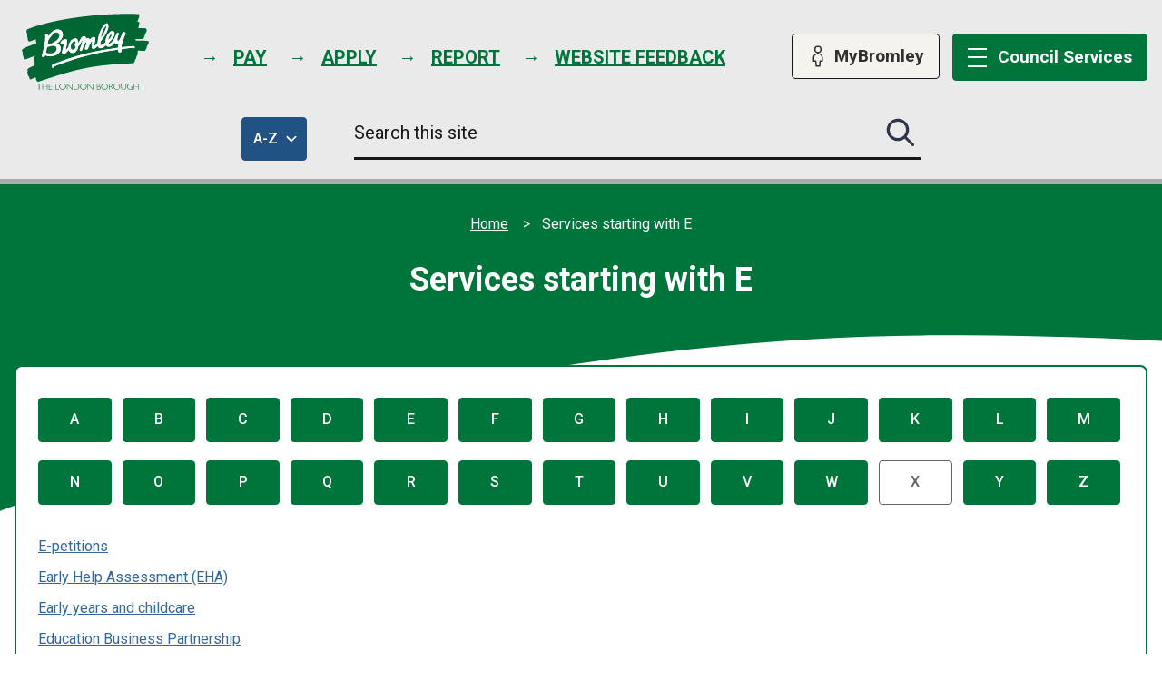

--- FILE ---
content_type: text/html; charset=UTF-8
request_url: https://www.bromley.gov.uk/a-to-z/E
body_size: 10185
content:
<!DOCTYPE html>

    <!--[if IE 9]>          <html class="lt-ie10 no-js" lang="en"> <![endif]-->
    <!--[if gt IE 9]><!-->  <html class=" no-js" lang="en"><!--<![endif]-->

    <head>

    
                    <meta charset="UTF-8">
        
        <title>Services starting with E – London Borough of Bromley</title>

                    <meta http-equiv="x-ua-compatible" content="ie=edge">
            <meta name="viewport" content="width=device-width, initial-scale=1">
        
            <link rel="alternate" type="application/rss+xml" href="https://www.bromley.gov.uk/rss/news">

            <link rel="apple-touch-icon" sizes="180x180" href="https://www.bromley.gov.uk/site/dist/images/favicons/apple-touch-icon.png?3.20.2">
    <link rel="icon" type="image/png" sizes="32x32" href="https://www.bromley.gov.uk/site/dist/images/favicons/favicon-32x32.png?3.20.2">
    <link rel="icon" type="image/png" sizes="16x16" href="https://www.bromley.gov.uk/site/dist/images/favicons/favicon-16x16.png?3.20.2">
    <link rel="manifest" href="https://www.bromley.gov.uk/site/dist/images/favicons/site.webmanifest?3.20.2">
    <link rel="mask-icon" href="https://www.bromley.gov.uk/site/dist/images/favicons/safari-pinned-tab.svg?3.20.2" color="#6d3465">
    <link rel="shortcut icon" href="https://www.bromley.gov.uk/site/dist/images/favicons/favicon.ico?3.20.2">
    <meta name="msapplication-TileColor" content="#6d3465">
    <meta name="msapplication-config" content="https://www.bromley.gov.uk/site/dist/images/favicons/browserconfig.xml?3.20.2">
    <meta name="theme-color" content="#ffffff">

            <link href="https://fonts.googleapis.com/css2?family=Roboto:ital,wght@0,300;0,400;0,500;0,700;0,900;1,300;1,400;1,500;1,700;1,900&display=swap" rel="stylesheet">
    <link rel="stylesheet" href="https://www.bromley.gov.uk/site/dist/orbit.css?3.20.2">

                            <link rel="stylesheet" type="text/css" href="https://www.bromley.gov.uk/site/styles/standard.css?da39a3ee5e6b4b0d3255bfef95601890afd80709">

        
                                                        
                    <meta name="revisit-after" content="2 days">
            <meta name="robots" content="index,follow">
            <meta name="author" content="London Borough of Bromley">
            <meta name="keywords" content="bromley council website, council, bromley, council tax, events, waste, news, penge, beckenham, orpington, crystal palace, petts wood, chislehurst, west wickham, biggin hill">
            <meta name="description" content="London Borough of Bromley – Bromley Council website homepage www.bromley.gov.uk.">
            <meta property="dcterms:creator" content="London Borough of Bromley">
            <meta property="dcterms:rightsHolder" content="Bromley">
            <meta property="dcterms:coverage" content="UK">
            <meta property="dcterms:identifier" content="https://www.bromley.gov.uk/a-to-z/E">
            <meta property="dcterms:publisher" content="London Borough of Bromley">
            <meta property="dcterms:subject" content="bromley council website, council, bromley, council tax, events, waste, news, penge, beckenham, orpington, crystal palace, petts wood, chislehurst, west wickham, biggin hill" >
            <meta property="dcterms:description" content="London Borough of Bromley – Bromley Council website homepage www.bromley.gov.uk." >
            <meta property="dcterms:title" content="Services starting with E">
            <meta property="dcterms:format" content="text/html">
            <meta property="dcterms:language" content="en">
            <meta property="dcterms:contributor" content="" >
            <meta property="dcterms:source" content="" >
                                            
                    <link rel="canonical" href="https://www.bromley.gov.uk/a-to-z/E" />
        
                    <meta property="og:title" content="Services starting with E – London Borough of Bromley">
            <meta property="og:site_name" content="London Borough of Bromley">
            <meta property="og:type" content="website">
            <meta property="og:url" content="https://www.bromley.gov.uk/a-to-z/E">
            <meta property="og:image" content="    https://www.bromley.gov.uk/site/dist/images/opengraph/opengraph.jpg?3.20.2
">
            <meta property="og:image:alt" content="London Borough of Bromley" />
        
                            
        <script src="https://www.bromley.gov.uk/site/dist/libs/modernizr-custom.js?3.20.2"></script>

        
        <!-- Google tag (gtag.js) --> <script async src="https://www.googletagmanager.com/gtag/js?id=G-17QLKVX3HM"></script> <script> window.dataLayer = window.dataLayer || []; function gtag(){dataLayer.push(arguments);} gtag('js', new Date()); gtag('config', 'G-17QLKVX3HM'); </script>

<!-- Hotjar Tracking Code for https://www.bromley.gov.uk/ -->
<script>
    (function(h,o,t,j,a,r){
        h.hj=h.hj||function(){(h.hj.q=h.hj.q||[]).push(arguments)};
        h._hjSettings={hjid:6412339,hjsv:6};
        a=o.getElementsByTagName('head')[0];
        r=o.createElement('script');r.async=1;
        r.src=t+h._hjSettings.hjid+j+h._hjSettings.hjsv;
        a.appendChild(r);
    })(window,document,'https://static.hotjar.com/c/hotjar-','.js?sv=');
</script>

        
    
    </head>

    <body class="one-column atoz-list">

            <div class="site">

        
                                                <nav class="skip-links" aria-label="Skip link">
    <ul class="list list--skip-links">

                    <li class="list__item">
                <a class="list__link" href="#content" rel="nofollow">
                    Skip to content
                </a>
            </li>
        
        
    </ul>
</nav>
                
            
                                                    <header class="site-header" id="top">

        
                            <div class="container">

                                            <div class="site-header__content-left">

                                                                <div class="identity">
        <a href="https://www.bromley.gov.uk/" class="identity__link" title="London Borough of Bromley Home Page">
            <picture>
                <source srcset="https://www.bromley.gov.uk/site/dist/images/site-logo.svg?3.20.2" type="image/svg+xml">
                <img src="https://www.bromley.gov.uk/site/dist/images/site-logo.png?3.20.2" class="identity__logo" alt="Visit the London Borough of Bromley home page" />
            </picture>
        </a>
    </div>
                            
                            
                                                                                                            
    
    <ul class="list list--inline list--header-tasks"><li class="list__item"><a class="list__link" href="https://www.bromley.gov.uk/homepage/21/pay-for-it"><span class="list__link-text">Pay</span></a></li><li class="list__item"><a class="list__link" href="https://www.bromley.gov.uk/homepage/38/apply-for-it"><span class="list__link-text">Apply</span></a></li><li class="list__item"><a class="list__link" href="https://www.bromley.gov.uk/homepage/37/report-it"><span class="list__link-text">Report</span></a></li><li class="list__item"><a class="list__link" href="https://www.bromley.gov.uk/WebsiteFeedbackForm"><span class="list__link-text">Website feedback</span></a></li></ul>                                                                    
                                                    </div>

                                                        <nav class="nav nav--primary-navigation" aria-label="Main">
        <div class="navigation-buttons"><ul class="list list--inline"><li class="list__item list__item--account"><a class="button button--secondary button--icon" href="https://www.bromley.gov.uk/MyAccount"><span class="icon icon-account"></span><span class="button__text">MyBromley</span></a></li><li class="list__item list__item--menu"><a class="button button--primary button--icon list__link js-menu-toggle js-toggle" id="js-menu-toggle" href="#js-menu" data-a11y-toggle="js-menu" data-a11y-callback="menuServicesCallback"><span class="icon toggle-icon"><span class="toggle-icon__line"></span></span><span class="button__text"><span class="button__text-desktop">Council </span>Services</span></a></li></ul></div>    </nav>
                        
                    
                </div>
            
                                                <div class="site-header__search-wrapper">
                        <div class="container">
                            <div class="site-header__column">
                                <button id="az-button" class="button button--primary az-button" type="submit" data-a11y-toggle="a-z-dropdown">
                                    <span class="az-button__inner">
                                        <span class="az-button__text">
                                            <span class="az-button__title">A-Z</span>
                                            <span class="visually-hidden"> of council services</span>
                                            <span class="icon icon-close icon-ui-close-white"></span>
                                            <span class="icon icon-chevron icon-ui-chevron-down-white"></span>
                                        </span>
                                    </span>
                                </button>
                            </div>

                                <form
        class="site-search form form--search site-search--header"
        id="js-search"
        action="https://www.bromley.gov.uk/site-search/results/"
        method="get"
        role="search"
        aria-label=”Site”>

                    <div class="container">

                                                        <div class="form__control">

                        
                                                            <label class="form__label visually-hidden" for="search-site-header">
                                    Search this site
                                </label>
                            
                                                            <div class="form__append-group">

                                    
                                                                                    <input class="form__field" type="search" size="18" maxlength="40" name="q" placeholder="Search this site" id="search-site-header">
                                        
                                                                                    <button class="button button--primary" type="submit">
                                                <span class="icon icon-ui-search"></span>
                                                <span class="icon-fallback">Search this site submit</span>
                                            </button>
                                        
                                    
                                </div>
                            
                        
                    </div>
                
                
            </div>
        
    </form>

                        </div>
                    </div>
                    <div class="site-header__image-banner">
                        <div class="site-header__a-z-dropdown">
                            <div class="container">
                                <nav id="a-z-dropdown" class="site-header__a-z-dropdown-container" aria-labelledby="az-button" tabindex="-1">
                                    <ul class="list list--az">
                                                                            <li class="list__item">
                                                                                            <a class="button button--secondary" href="https://www.bromley.gov.uk/a-to-z/A">A<span class="visually-hidden">: A to Z of services</span><span class="visually-hidden">: A to Z of services</span></a>
                                                                                    </li>
                                                                            <li class="list__item">
                                                                                            <a class="button button--secondary" href="https://www.bromley.gov.uk/a-to-z/B">B<span class="visually-hidden">: A to Z of services</span><span class="visually-hidden">: A to Z of services</span></a>
                                                                                    </li>
                                                                            <li class="list__item">
                                                                                            <a class="button button--secondary" href="https://www.bromley.gov.uk/a-to-z/C">C<span class="visually-hidden">: A to Z of services</span><span class="visually-hidden">: A to Z of services</span></a>
                                                                                    </li>
                                                                            <li class="list__item">
                                                                                            <a class="button button--secondary" href="https://www.bromley.gov.uk/a-to-z/D">D<span class="visually-hidden">: A to Z of services</span><span class="visually-hidden">: A to Z of services</span></a>
                                                                                    </li>
                                                                            <li class="list__item">
                                                                                            <a class="button button--secondary" href="https://www.bromley.gov.uk/a-to-z/E">E<span class="visually-hidden">: A to Z of services</span><span class="visually-hidden">: A to Z of services</span></a>
                                                                                    </li>
                                                                            <li class="list__item">
                                                                                            <a class="button button--secondary" href="https://www.bromley.gov.uk/a-to-z/F">F<span class="visually-hidden">: A to Z of services</span><span class="visually-hidden">: A to Z of services</span></a>
                                                                                    </li>
                                                                            <li class="list__item">
                                                                                            <a class="button button--secondary" href="https://www.bromley.gov.uk/a-to-z/G">G<span class="visually-hidden">: A to Z of services</span><span class="visually-hidden">: A to Z of services</span></a>
                                                                                    </li>
                                                                            <li class="list__item">
                                                                                            <a class="button button--secondary" href="https://www.bromley.gov.uk/a-to-z/H">H<span class="visually-hidden">: A to Z of services</span><span class="visually-hidden">: A to Z of services</span></a>
                                                                                    </li>
                                                                            <li class="list__item">
                                                                                            <a class="button button--secondary" href="https://www.bromley.gov.uk/a-to-z/I">I<span class="visually-hidden">: A to Z of services</span><span class="visually-hidden">: A to Z of services</span></a>
                                                                                    </li>
                                                                            <li class="list__item">
                                                                                            <a class="button button--secondary" href="https://www.bromley.gov.uk/a-to-z/J">J<span class="visually-hidden">: A to Z of services</span><span class="visually-hidden">: A to Z of services</span></a>
                                                                                    </li>
                                                                            <li class="list__item">
                                                                                            <a class="button button--secondary" href="https://www.bromley.gov.uk/a-to-z/K">K<span class="visually-hidden">: A to Z of services</span><span class="visually-hidden">: A to Z of services</span></a>
                                                                                    </li>
                                                                            <li class="list__item">
                                                                                            <a class="button button--secondary" href="https://www.bromley.gov.uk/a-to-z/L">L<span class="visually-hidden">: A to Z of services</span><span class="visually-hidden">: A to Z of services</span></a>
                                                                                    </li>
                                                                            <li class="list__item">
                                                                                            <a class="button button--secondary" href="https://www.bromley.gov.uk/a-to-z/M">M<span class="visually-hidden">: A to Z of services</span><span class="visually-hidden">: A to Z of services</span></a>
                                                                                    </li>
                                                                            <li class="list__item">
                                                                                            <a class="button button--secondary" href="https://www.bromley.gov.uk/a-to-z/N">N<span class="visually-hidden">: A to Z of services</span><span class="visually-hidden">: A to Z of services</span></a>
                                                                                    </li>
                                                                            <li class="list__item">
                                                                                            <a class="button button--secondary" href="https://www.bromley.gov.uk/a-to-z/O">O<span class="visually-hidden">: A to Z of services</span><span class="visually-hidden">: A to Z of services</span></a>
                                                                                    </li>
                                                                            <li class="list__item">
                                                                                            <a class="button button--secondary" href="https://www.bromley.gov.uk/a-to-z/P">P<span class="visually-hidden">: A to Z of services</span><span class="visually-hidden">: A to Z of services</span></a>
                                                                                    </li>
                                                                            <li class="list__item">
                                                                                            <a class="button button--secondary" href="https://www.bromley.gov.uk/a-to-z/Q">Q<span class="visually-hidden">: A to Z of services</span><span class="visually-hidden">: A to Z of services</span></a>
                                                                                    </li>
                                                                            <li class="list__item">
                                                                                            <a class="button button--secondary" href="https://www.bromley.gov.uk/a-to-z/R">R<span class="visually-hidden">: A to Z of services</span><span class="visually-hidden">: A to Z of services</span></a>
                                                                                    </li>
                                                                            <li class="list__item">
                                                                                            <a class="button button--secondary" href="https://www.bromley.gov.uk/a-to-z/S">S<span class="visually-hidden">: A to Z of services</span><span class="visually-hidden">: A to Z of services</span></a>
                                                                                    </li>
                                                                            <li class="list__item">
                                                                                            <a class="button button--secondary" href="https://www.bromley.gov.uk/a-to-z/T">T<span class="visually-hidden">: A to Z of services</span><span class="visually-hidden">: A to Z of services</span></a>
                                                                                    </li>
                                                                            <li class="list__item">
                                                                                            <a class="button button--secondary" href="https://www.bromley.gov.uk/a-to-z/U">U<span class="visually-hidden">: A to Z of services</span><span class="visually-hidden">: A to Z of services</span></a>
                                                                                    </li>
                                                                            <li class="list__item">
                                                                                            <a class="button button--secondary" href="https://www.bromley.gov.uk/a-to-z/V">V<span class="visually-hidden">: A to Z of services</span><span class="visually-hidden">: A to Z of services</span></a>
                                                                                    </li>
                                                                            <li class="list__item">
                                                                                            <a class="button button--secondary" href="https://www.bromley.gov.uk/a-to-z/W">W<span class="visually-hidden">: A to Z of services</span><span class="visually-hidden">: A to Z of services</span></a>
                                                                                    </li>
                                                                            <li class="list__item">
                                                                                            <span class="button button--disabled">X</span>
                                                                                    </li>
                                                                            <li class="list__item">
                                                                                            <a class="button button--secondary" href="https://www.bromley.gov.uk/a-to-z/Y">Y<span class="visually-hidden">: A to Z of services</span><span class="visually-hidden">: A to Z of services</span></a>
                                                                                    </li>
                                                                            <li class="list__item">
                                                                                            <a class="button button--secondary" href="https://www.bromley.gov.uk/a-to-z/Z">Z<span class="visually-hidden">: A to Z of services</span><span class="visually-hidden">: A to Z of services</span></a>
                                                                                    </li>
                                                                        </ul>
                                </nav>
                            </div>
                        </div>
                    </div>
                            
                            
        <nav class="menu-navigation" id="site-navigation-menu" aria-label="Primary">
        <div class="menu-navigation__wrapper">
            <div id="js-menu" class="menu-navigation__target">

                                    <a class="menu-navigation__close-fade" href="#js-menu" data-a11y-toggle="js-menu" data-a11y-callback="menuServicesCallback" tabindex="-1">
                        <span class="visually-hidden">Close menu</span>
                    </a>
                
                                    <div class="menu-navigation__content">

                                                    <div class="menu-navigation__controls navigation-buttons">
                                <a class="button js-menu-toggle" href="#js-menu" data-a11y-toggle="js-menu" data-a11y-callback="menuServicesCallback">
                                    <span class="icon toggle-icon">
                                        <span class="toggle-icon__line"></span>
                                    </span>
                                                                            <span class="button__text">Council Services</span>
                                                                    </a>
                            </div>
                        
                        <div class="menu-navigation__list-container">
                            <div class="nav">

                                
                                                                                                                                                                        
    
    <ul class="list list--menu"><li class="list__item"><a class="list__link" href="https://www.bromley.gov.uk/advice-benefits"><span class="list__link-text">Advice and benefits</span></a></li><li class="list__item"><a class="list__link" href="https://www.bromley.gov.uk/business"><span class="list__link-text">Business</span></a></li><li class="list__item"><a class="list__link" href="https://www.bromley.gov.uk/community-living"><span class="list__link-text">Community and living</span></a></li><li class="list__item"><a class="list__link" href="https://www.bromley.gov.uk/council-democracy"><span class="list__link-text">Council and democracy</span></a></li><li class="list__item"><a class="list__link" href="https://www.bromley.gov.uk/education-learning"><span class="list__link-text">Education and learning</span></a></li><li class="list__item"><a class="list__link" href="https://www.bromley.gov.uk/environment-planning"><span class="list__link-text">Environment and planning</span></a></li><li class="list__item"><a class="list__link" href="https://www.bromley.gov.uk/health-social-care"><span class="list__link-text">Health and social care</span></a></li><li class="list__item"><a class="list__link" href="https://www.bromley.gov.uk/housing"><span class="list__link-text">Housing</span></a></li><li class="list__item"><a class="list__link" href="https://www.bromley.gov.uk/jobs-careers"><span class="list__link-text">Jobs and careers</span></a></li><li class="list__item"><a class="list__link" href="https://www.bromley.gov.uk/leisure-culture"><span class="list__link-text">Leisure and culture</span></a></li><li class="list__item"><a class="list__link" href="https://www.bromley.gov.uk/transport-streets"><span class="list__link-text">Transport and streets</span></a></li></ul>                                                                                                                        
                                
                            </div>
                        </div>
                    </div>
                
            </div>
        </div>
    </nav>

            
        
    </header>
                
            
                                                
                
            
            <section class="breadcrumb-header" aria-label="Site breadcrumb &amp; heading">
                <div class="container">

                                                                    <nav class="breadcrumb" aria-label="Breadcrumb">
        <div class="container">

            <ol class="list list--breadcrumb">                            <li class="list__item">
                                <a href="/" rel="home">
                                    Home
                                </a>
                            </li>
                        
                                                                            
                                                    <li class="list__item"><span>Services starting with E</span></li>
                        </ol>
        </div>
    </nav>
                
                    
                                                                                        <h1 class="page-heading">
    Services starting with E
</h1>
                                        
                    
                </div>
            </section>
        
                    <main class="site-main">
                <div class="container">

                    
                                                
                                                    <section class="site-content" id="content" tabindex="-1" aria-label="Site content area">

                                
                                                                                                                        <div class="page-content">

                                                
                                                                                                        
                                                    
    
        
                                        
                                        
        
                        
    <ul class="list list--az"><li class="list__item"><a class="button button--secondary" href="/a-to-z/A">A<span class="visually-hidden">: A to Z of services</span></a></li><li class="list__item"><a class="button button--secondary" href="/a-to-z/B">B<span class="visually-hidden">: A to Z of services</span></a></li><li class="list__item"><a class="button button--secondary" href="/a-to-z/C">C<span class="visually-hidden">: A to Z of services</span></a></li><li class="list__item"><a class="button button--secondary" href="/a-to-z/D">D<span class="visually-hidden">: A to Z of services</span></a></li><li class="list__item"><a class="button button--secondary" href="/a-to-z/E">E<span class="visually-hidden">: A to Z of services</span></a></li><li class="list__item"><a class="button button--secondary" href="/a-to-z/F">F<span class="visually-hidden">: A to Z of services</span></a></li><li class="list__item"><a class="button button--secondary" href="/a-to-z/G">G<span class="visually-hidden">: A to Z of services</span></a></li><li class="list__item"><a class="button button--secondary" href="/a-to-z/H">H<span class="visually-hidden">: A to Z of services</span></a></li><li class="list__item"><a class="button button--secondary" href="/a-to-z/I">I<span class="visually-hidden">: A to Z of services</span></a></li><li class="list__item"><a class="button button--secondary" href="/a-to-z/J">J<span class="visually-hidden">: A to Z of services</span></a></li><li class="list__item"><a class="button button--secondary" href="/a-to-z/K">K<span class="visually-hidden">: A to Z of services</span></a></li><li class="list__item"><a class="button button--secondary" href="/a-to-z/L">L<span class="visually-hidden">: A to Z of services</span></a></li><li class="list__item"><a class="button button--secondary" href="/a-to-z/M">M<span class="visually-hidden">: A to Z of services</span></a></li><li class="list__item"><a class="button button--secondary" href="/a-to-z/N">N<span class="visually-hidden">: A to Z of services</span></a></li><li class="list__item"><a class="button button--secondary" href="/a-to-z/O">O<span class="visually-hidden">: A to Z of services</span></a></li><li class="list__item"><a class="button button--secondary" href="/a-to-z/P">P<span class="visually-hidden">: A to Z of services</span></a></li><li class="list__item"><a class="button button--secondary" href="/a-to-z/Q">Q<span class="visually-hidden">: A to Z of services</span></a></li><li class="list__item"><a class="button button--secondary" href="/a-to-z/R">R<span class="visually-hidden">: A to Z of services</span></a></li><li class="list__item"><a class="button button--secondary" href="/a-to-z/S">S<span class="visually-hidden">: A to Z of services</span></a></li><li class="list__item"><a class="button button--secondary" href="/a-to-z/T">T<span class="visually-hidden">: A to Z of services</span></a></li><li class="list__item"><a class="button button--secondary" href="/a-to-z/U">U<span class="visually-hidden">: A to Z of services</span></a></li><li class="list__item"><a class="button button--secondary" href="/a-to-z/V">V<span class="visually-hidden">: A to Z of services</span></a></li><li class="list__item"><a class="button button--secondary" href="/a-to-z/W">W<span class="visually-hidden">: A to Z of services</span></a></li><li class="list__item"><span class="button button--disabled">X<span class="visually-hidden">: A to Z of services - no content listed</span></li><li class="list__item"><a class="button button--secondary" href="/a-to-z/Y">Y<span class="visually-hidden">: A to Z of services</span></a></li><li class="list__item"><a class="button button--secondary" href="/a-to-z/Z">Z<span class="visually-hidden">: A to Z of services</span></a></li></ul>        
                            
                                    
    
    <ul class="list list--record"><li class="list__item"><a class="list__link" href="/a-to-z/service/254/e-petitions"><span class="list__link-text">E-petitions</span></a></li><li class="list__item"><a class="list__link" href="/a-to-z/service/220/early-help-assessment-eha-"><span class="list__link-text">Early Help Assessment (EHA)</span></a></li><li class="list__item"><a class="list__link" href="/a-to-z/service/230/early-years-and-childcare"><span class="list__link-text">Early years and childcare</span></a></li><li class="list__item"><a class="list__link" href="/a-to-z/service/36/education-business-partnership"><span class="list__link-text">Education Business Partnership</span></a></li><li class="list__item"><a class="list__link" href="/a-to-z/service/246/education-welfare-service"><span class="list__link-text">Education Welfare Service</span></a></li><li class="list__item"><a class="list__link" href="/a-to-z/service/234/education-and-learning"><span class="list__link-text">Education and learning</span></a></li><li class="list__item"><a class="list__link" href="/a-to-z/service/188/elderly-services"><span class="list__link-text">Elderly - services</span></a></li><li class="list__item"><a class="list__link" href="/a-to-z/service/99/election-results"><span class="list__link-text">Election results</span></a></li><li class="list__item"><a class="list__link" href="/a-to-z/service/100/elections"><span class="list__link-text">Elections</span></a></li><li class="list__item"><a class="list__link" href="/a-to-z/service/96/electoral-register"><span class="list__link-text">Electoral register</span></a></li><li class="list__item"><a class="list__link" href="/a-to-z/service/101/electric-and-hybrid-vehicles"><span class="list__link-text">Electric and hybrid vehicles</span></a></li><li class="list__item"><a class="list__link" href="/a-to-z/service/102/emergency-contacts"><span class="list__link-text">Emergency contacts</span></a></li><li class="list__item"><a class="list__link" href="/a-to-z/service/103/emergency-planning"><span class="list__link-text">Emergency planning</span></a></li><li class="list__item"><a class="list__link" href="/a-to-z/service/47/employment-and-careers"><span class="list__link-text">Employment and careers</span></a></li><li class="list__item"><a class="list__link" href="/a-to-z/service/198/employment-children"><span class="list__link-text">Employment children</span></a></li><li class="list__item"><a class="list__link" href="/a-to-z/service/217/empty-properties"><span class="list__link-text">Empty properties</span></a></li><li class="list__item"><a class="list__link" href="/a-to-z/service/179/environmental-health"><span class="list__link-text">Environmental health</span></a></li><li class="list__item"><a class="list__link" href="/a-to-z/service/104/equality-and-diversity"><span class="list__link-text">Equality and diversity</span></a></li><li class="list__item"><a class="list__link" href="/a-to-z/service/7/evening-classes"><span class="list__link-text">Evening classes</span></a></li><li class="list__item"><a class="list__link" href="/a-to-z/service/177/events-in-bromley"><span class="list__link-text">Events in Bromley</span></a></li><li class="list__item"><a class="list__link" href="/a-to-z/service/81/expenditure-council"><span class="list__link-text">Expenditure - council</span></a></li><li class="list__item"><a class="list__link" href="/a-to-z/service/105/extra-care-housing"><span class="list__link-text">Extra care housing</span></a></li></ul>                    
    

                                                    
                

                                                                                                        
                                                
                                            </div>
                                        
                                    
                                                                                                                       <div class="aside aside--below">

                                                
                                                                                                        
                                                                                                            

                

                                                                                                        
                                                
                                            </div>
                                        
                                    
                                
                            </section>
                        
                                                
                    
                </div>
            </main>
        
                                        
    
    <footer class="site-footer">

            <div class="container container--flex">
                    <nav class="site-footer__group" aria-label="Footer">
                                    
    
    <ul class="list"><li class="list__item"><a class="list__link" href="https://www.bromley.gov.uk/data-protection-freedom-information/subject-access-requests-privacy-cookies-statement"><span class="list__link-text">Privacy</span></a></li><li class="list__item"><a class="list__link" href="https://www.bromley.gov.uk/data-protection-freedom-information/subject-access-requests-privacy-cookies-statement/2"><span class="list__link-text">Cookies</span></a></li><li class="list__item"><a class="list__link" href="https://www.bromley.gov.uk/websites-accessibility/accessibility-statement"><span class="list__link-text">Accessibility </span></a></li><li class="list__item"><a class="list__link" href="https://www.bromley.gov.uk/websites/terms-disclaimer"><span class="list__link-text">Disclaimer</span></a></li><li class="list__item"><a class="list__link" href="https://www.bromley.gov.uk/homepage/55/contact-us"><span class="list__link-text">Contact us</span></a></li><li class="list__item"><a class="list__link" href="https://www.bromley.gov.uk/WebsiteFeedbackForm"><span class="list__link-text">Website feedback</span></a></li><li class="list__item"><a class="list__link" href="https://www.bromley.gov.uk/websites/accreditations"><span class="list__link-text">Accreditations</span></a></li></ul>                            </nav>
            </div>

            <div class="container">

                    <div class="site-footer__content-left"><p class="site-footer__text site-footer__rights">&copy; London Borough of Bromley. <span class="site-footer__rights-tag">All Rights Reserved.</span></p><p class="site-footer__text site-footer__text--supplier">
                            Designed and powered by <a class="site-footer__link" href="http://www.jadu.net" title="Visit the Jadu website">Jadu</a>.
                        </p><div class="site-footer__translate" id="google_translate_element"></div></div><div class="site-footer__content-right"><nav class="nav nav--social-links" aria-label="social links"><span class="h4 nav__heading">Stay connected</span><ul class="list list--inline"><li class="list__item"><a class="list__link" href="https://twitter.com/LBofBromley" title="X (formerly Twitter)" target="_blank" rel="noopener"><span class="icon icon-social-twitter"></span><span class="visually-hidden">X (formerly Twitter)</span></a></li><li class="list__item"><a class="list__link" href="http://facebook.com/LBBromley" title="Facebook" target="_blank" rel="noopener"><span class="icon icon-social-facebook"></span><span class="visually-hidden">Facebook</span></a></li><li class="list__item"><a class="list__link" href="https://www.youtube.com/user/LBBromley" title="Youtube" target="_blank" rel="noopener"><span class="icon icon-social-youtube"></span><span class="visually-hidden">Youtube</span></a></li><li class="list__item"><a class="list__link" href="https://www.instagram.com/lbbromley" title="Instagram" target="_blank" rel="noopener"><span class="icon icon-social-instagram"></span><span class="visually-hidden">Instagram</span></a></li><li class="list__item"><a class="list__link" href="https://uk.linkedin.com/company/london-borough-of-bromley" title="Linkedin" target="_blank" rel="noopener"><span class="icon icon-social-linkedin"></span><span class="visually-hidden">Linkedin</span></a></li></ul></nav></div>        
    </div>

    </footer>
            
        
    </div>

            <link rel="stylesheet" href="/site/dist/icons/icons.data.svg.css?3.20.2">
    <script src="//ajax.googleapis.com/ajax/libs/jquery/3.6.0/jquery.min.js"></script>
    <script>window.jQuery || document.write('<script src="/site/dist/libs/jquery.min.js?3.20.2"><\/script>');</script>
    <script src="/site/dist/orbit.js?3.20.2"></script>
    <script src="/site/js/almond.min.js?3.20.2"></script>
    <script src="/site/js/util.min.js?3.20.2"></script>
            
    <script src ="https://cdn01.basis.net/assets/up.js?um=1"></script>
<script async src="https://www.googletagmanager.com/gtag/js?id=UA-12543967-1"></script><script src="https://cc.cdn.civiccomputing.com/9/cookieControl-9.10.min.js" type="text/javascript"></script><script src="https://secure.quantserve.com/quant.js"></script><script>    !function(f,b,e,v,n,t,s)    {if(f.fbq)return;n=f.fbq=function(){n.callMethod?    n.callMethod.apply(n,arguments):n.queue.push(arguments)};    if(!f._fbq)f._fbq=n;n.push=n;n.loaded=!0;n.version='2.0';    n.queue=[];t=b.createElement(e);t.async=!0;    t.src=v;s=b.getElementsByTagName(e)[0];    s.parentNode.insertBefore(t,s)}(window, document,'script',    'https://connect.facebook.net/en_US/fbevents.js');</script><script>    var config = {        apiKey: "d92680d5a72175b87ad26cc91e1c4f41994ee659",        product: "PRO",        subDomains: true,        accessibility: {            highlightFocus: true,            outline: true        },        initialState: "NOTIFY",        layout: "POPUP",        rejectButton: !0,        theme: "light", position: "left",     statement: {            description: "For more information visit our",            name: "Cookies statement",            url: "https://www.bromley.gov.uk/data-protection-freedom-information/subject-access-requests-privacy-cookies-statement"        },        text: {            necessaryTitle: "Necessary cookies",            acceptRecommended: "Accept recommended settings",            closeLabel: "Save settings"        },        consentCookieExpiry: 365,        closeStyle: "button",        optionalCookies: [{            name: "analytics",            label: "Anonymous performance cookies",            description: "Performance cookies help us to improve our website by anonymously collecting and reporting information on its usage.",            cookies: ["_ga", "_gid", "_gat", "__utma", "__utmt", "__utmb", "__utmc", "__utmz", "__utmv", "collect", "nmstat", "siteimproveses"],            recommendedState: !1,            onAccept: function() {     (function(i, s, o, g, r, a, m) {                    i['GoogleAnalyticsObject'] = r;                    i[r] = i[r] || function() {                        (i[r].q = i[r].q || []).push(arguments)                    }, i[r].l = 1 * new Date();                    a = s.createElement(o),                        m = s.getElementsByTagName(o)[0];                    a.async = 1;                    a.src = g;                    m.parentNode.insertBefore(a, m)                })(window, document, 'script', 'https://www.google-analytics.com/analytics.js', 'ga');                ga('create', 'UA-511839-1', 'auto');                ga('send', 'pageview');                             (function() {                    var e = document.createElement("script");                    e.type = "text/javascript", e.async = !0, e.src = "https://siteimproveanalytics.com/js/siteanalyze_462668.js";                    var s = document.getElementsByTagName("script")[0];                    s.parentNode.insertBefore(e, s);                })();                                (function(w,d,s,l,i){w[l]=w[l]||[];w[l].push({'gtm.start':                new Date().getTime(),event:'gtm.js'});var f=d.getElementsByTagName(s)[0],                j=d.createElement(s),dl=l!='dataLayer'?'&l='+l:'';j.async=true;j.src=                'https://www.googletagmanager.com/gtm.js?id='+i+dl;f.parentNode.insertBefore(j,f);                })(window,document,'script','dataLayer','GTM-W4DWZK');            },            onRevoke: function() {                window["ga-disable-UA-511839-1"] = !0            }        }, {            name: 'marketing',            label: 'Marketing Cookies',            description: 'Marketing cookies help us display ads that might be of interest to you.',             cookies: ['__gad'],            onAccept: function() {                               fbq('init', '1116549245030298');                fbq('track', 'PageView');                fbq('track', 'ViewContent');                fbq('consent', 'grant');                window.dataLayer = window.dataLayer || [];                function gtag(){dataLayer.push(arguments);}                gtag('js', new Date());                gtag('config', 'UA-12543967-1');                     cntrUpTag.track('cntrData', 'a407d722d329ebdb');                window._qevents.push({                    'qacct': 'p-ds480sRYRNekJ',                    'labels': '_fp.event.PageView',                });            },            onRevoke: function() {                fbq('consent', 'revoke');            }        }, {            name: "enhanced_functionality",            label: "Enhanced functionality",            description: "Improve your site experience by enabling additional features that may set cookies",            cookies: [],            recommendedState: !0,            onAccept: function() {  },            onRevoke: function() {  }        }],        branding: {            fontFamily: '"Droid Sans", sans-serif',            fontColor: "#111",            fontSizeTitle: "26px",            fontSizeIntro: "1em",            fontSizeHeaders: "22px",            fontSize: "1em",            backgroundColor: "#FFF",            toggleText: "#235e1c",            toggleColor: "#647890",            toggleBackground: "#e7e7e7",            buttonIcon: null,            buttonIconWidth: "64px",            buttonIconHeight: "64px",            closeText: "#fff",            closeBackground: "#333",            removeIcon: !1,            removeAbout: !0        }    };    CookieControl.load(config);</script>

<script>


function updateIframeAttributes() {
   const iframe = document.querySelector('.skiptranslate iframe');
   if (iframe) {
       iframe.title = "Translate this webpage";
       iframe.setAttribute('aria-label', "Translate this webpage");
   }
}

function observeDOMChanges() {
   const observer = new MutationObserver((mutations) => {
       mutations.forEach((mutation) => {
           if (mutation.type === 'childList') {
               updateIframeAttributes();
           }
       });
   });

   const config = { childList: true, subtree: true };
   observer.observe(document.body, config);
}
observeDOMChanges();
</script>

<script>
document.addEventListener('DOMContentLoaded', function() {document.querySelector('script[src="//translate.google.com/translate_a/element.js?cb=googleTranslateElementInit"]')?.remove();document.getElementById('google_translate_element')?.remove();});
</script>

<script>document.addEventListener('DOMContentLoaded',()=>{const removeElementIfExists=()=>{const el=document.getElementById('goog-gt-tt');if(el)el.remove();return!!el;};if(removeElementIfExists())return;const observer=new MutationObserver(()=>{if(removeElementIfExists())observer.disconnect();});observer.observe(document.body,{childList:true,subtree:true});});</script>

<style>
#ccc-icon{display:none;}
body.event-submit-form > .site > .site-main > .container > #content > div > form > div > div:nth-child(13) > div > label.form__label--upload{overflow: visible !important;}
</style>

<script>
  document.addEventListener('DOMContentLoaded', function() {
    document.querySelectorAll('.table-wrapper').forEach(function(div) {
      if (!div.hasAttribute('aria-label')) {
        div.setAttribute('aria-label', 'Table Content');
      }
    });
  });
</script>

<style>
aside.aside--sidebar ul.list.list--navigation > li > a{
    display: block;
    min-height: 25px;
}
aside.aside--sidebar ul.list.list--navigation > li{
    margin: .3125rem 0 !important;
}
aside.aside--sidebar ul.list.list--rich > li > a{
    display: block;
    min-height: 25px;
}
div.flickity-page-dots-wrapper > ol.flickity-page-dots{
    gap: 4px;
}
</style>

<style>.list,.download__meta-list,.pagination__list,.widget--my-account-forms .item-list,.widget--myaccount-form-submissions .item-list,.my-cases__list,.my-cases__metadata,.widget--myaccount-my-address .item-list,.grid,h2,.form__heading,.h2,.beta {
    line-height: 1.5;
}</style>

<script>document.addEventListener("DOMContentLoaded", function () {
    const observer = new MutationObserver((mutationsList, observer) => {
      const mapButton = document.querySelector('dl.list > dd.definition__content--google-map > div.map div.gm-style div[role="button"]');
      if (mapButton) {
        mapButton.setAttribute("aria-label", "Close");
        observer.disconnect();      }
    });
    observer.observe(document.body, { childList: true, subtree: true });
  });</script>

<script>
document.addEventListener("DOMContentLoaded", function () {
    const elements = document.querySelectorAll("div.gmnoprint[role='menubar']");

    elements.forEach(element => {
        element.setAttribute("aria-label", "Map Style Selection");
    });
});
</script>
<style>table.dyn-table{width:100% !important;}table > thead > tr > th > span.sr-only{position: absolute;width: 1px;height: 1px;padding: 0;margin: -1px; overflow: hidden;clip: rect(0, 0, 0, 0);white-space: nowrap;border: 0;}</style>

<script>document.addEventListener("DOMContentLoaded",function(){const e=document.querySelector('label.form__label[for="title"]');if(!e||!e.textContent.trim().startsWith("Event title"))return;const t=()=>{const e=document.querySelector('iframe[title="reCAPTCHA"]');if(e){e.removeAttribute("role");return}const t=new MutationObserver((e,r)=>{for(const o of e)for(const e of o.addedNodes)if(e.tagName==="IFRAME"&&e.title==="reCAPTCHA"){e.removeAttribute("role");r.disconnect();return}});t.observe(document.body,{childList:!0,subtree:!0})};("requestIdleCallback"in window?requestIdleCallback:setTimeout)(t);});</script>

<script>function fixRecaptchaIframe(iframe) {
  if (iframe.src && iframe.src.includes('google.com/recaptcha')) {
    if (iframe.getAttribute('role') === 'presentation') {
      iframe.setAttribute('role', 'group');
      iframe.setAttribute('aria-label', 'CAPTCHA challenge');
    }
  }
}
const observer = new MutationObserver((mutations) => {
  mutations.forEach((mutation) => {
    mutation.addedNodes.forEach((node) => {
      if (node.tagName === 'IFRAME') {
        fixRecaptchaIframe(node);
      } else if (node.querySelectorAll) {
        node.querySelectorAll('iframe').forEach(fixRecaptchaIframe);
      }
    });
  });
});
observer.observe(document.body, {
  childList: true,
  subtree: true,
});
document.querySelectorAll('iframe').forEach(fixRecaptchaIframe);</script>
<style>form.site-search.form > div > div > div.form__append-group .button[type="submit"] {
    display: inline-flex;
    align-items: center;
    justify-content: center;
    min-width: 45px;
    min-height: 45px;
    padding: 0;
    border: 0;
    border-bottom: 3px solid #171717;
    background: transparent;
}
div.site > header.site-header#top > div > div.site-header__content-left > ul > li > a{
    display: inline-block;
    min-height: 44px;
    line-height: 44px;
}
div.site > header.site-header#top > div > div.site-header__content-left > ul.list--header-tasks .list__link::before{
    top: 50%; 
    transform: translateY(-50%);
}
.map > div > div.gm-style > div > div > div > div > div[role="button"]{
    min-width: 45px !important;
    min-height: 45px !important;
    display: inline-flex !important;
    align-items: center;
    justify-content: center;
    transform: translate(-6px, -6px);
}</style>

<style>main.site-main > section.site-content > div.page-content > div.container > div.widget-row > div > div.widget.widget--accordion a.accordion__toggle[aria-expanded="false"]:not(:hover):not(:focus):not(:active) > h3.accordion__tab-heading,
main.site-main > div.container > section.site-content > div.page-content > div.editor > div.container > div.widget-row > div > div.widget.widget--accordion a.accordion__toggle[aria-expanded="false"]:not(:hover):not(:focus):not(:active) > h2.accordion__tab-heading{
    color: #205283;
}

main.site-main > div.container > section.site-content > div.page-content > ul.list.list--downloads > li.list__item > div.download > a.download__link:not(:hover):not(:focus):not(:active):not(:visited),
main.site-main > div.container > section.site-content > div.page-content > ul.list.list--downloads > li.list__item > div.download > a.download__link:not(:hover):not(:focus):not(:active):not(:visited) > h2.download__heading > span.download__heading-inner{
    color: #205283;
}main.site-main > div.container > section.site-content > div.page-content > ul.list.list--downloads > li.list__item > div.download > a.download__link:not(:hover):not(:focus):not(:active) > ul.download__meta-list > li.download__meta.download__meta--link > span.download__cta{
    background-color: #205283;
}.download__link:hover .download__cta, .download__link:focus .download__cta, .download__link:active .download__cta {
    background-color: #369;
}

main.site-main > div.container > section.site-content > div.page-content > form.form.form--block.form--form-builder .progress-bar__info,
main.site-main > div.container > section.site-content > div.page-content > form.form.form--block.form--form-builder .form__required-note,
main.site-main > div.container > section.site-content > div.page-content > form.form.form--block.form--form-builder .form__help{
    color: #464849;
}

main.site-main > div.container > section.site-content > div.page-content > nav.nav.nav--pages-in[aria-label="Contents Navigation"] > ol.nav__list.list > li.list__item > a.list__link:not(:hover):not(:focus):not(:active):not(:visited){
    color: #205283;
}
.list--numbered li::before, .editor ol:not([class]):not([type]) li::before, .list--ordered li::before {
    color: #205283;
}

.button--primary, .button--primary:visited, .form__label--upload, .form__label--image-upload, .meeting-article .boxed .button--secondary, .widget-directory-search .form .button--secondary, .sign-in-links .list__link, .widget--myaccount-paybridge-balance-lookup .button, .widget--myaccount-paybridge-balance-lookup .button--secondary, .widget--myaccount-api-links a, .widget--my-account-forms .small-buttons .button, .widget--myaccount-form-submissions .small-buttons .button, .widget--my-account-forms .view-more, .widget--myaccount-form-submissions .view-more, .widget--myaccount-my-address .button, .organisation-links-widget>a, .organisation-account-link-widget>a, .widget--myaccount-cxm-service-widget .button, .editor .button:not(.button--secondary):not(.button--success):not(.button--warning):not(.button--danger):not(.button--disabled), .form__label--upload:visited, .form__label--image-upload:visited, .meeting-article .boxed .button--secondary:visited, .widget-directory-search .form .button--secondary:visited, .sign-in-links .list__link:visited, .widget--myaccount-paybridge-balance-lookup .button:visited, .widget--myaccount-paybridge-balance-lookup .button--secondary:visited, .widget--myaccount-api-links a:visited, .widget--my-account-forms .small-buttons .button:visited, .widget--myaccount-form-submissions .small-buttons .button:visited, .widget--my-account-forms .view-more:visited, .widget--myaccount-form-submissions .view-more:visited, .widget--myaccount-my-address .button:visited, .organisation-links-widget>a:visited, .organisation-account-link-widget>a:visited, .widget--myaccount-cxm-service-widget .button:visited, .editor .button:visited:not(.button--secondary):not(.button--success):not(.button--warning):not(.button--danger):not(.button--disabled) {
    background-color: #205283;
    border-color: #205283;
}

main.site-main > div.container > section.site-content nav.nav.nav--social-links > h2.nav__heading {
    font-size: 24px;
}

main.site-main > div.container > section.site-content > div.page-content > nav.pagination[aria-label="Pagination"] > ul.pagination__list > li.pagination__item > a.pagination__link:not(:hover):not(:focus):not(:active) > span.pagination__content > strong.pagination__label,
main.site-main > div.container > section.site-content > div.page-content > nav.pagination[aria-label="Pagination"] > ul.pagination__list > li.pagination__item > a.pagination__link:not(:hover):not(:focus):not(:active) > span.pagination__content > span.pagination__meta{
    color: #205283;
}main.site-main > div.container > section.site-content > div.page-content > nav.pagination[aria-label="Pagination"] > ul.pagination__list > li.pagination__item > a.pagination__link:hover .pagination__icon,
main.site-main > div.container > section.site-content > div.page-content > nav.pagination[aria-label="Pagination"] > ul.pagination__list > li.pagination__item > a.pagination__link:focus .pagination__icon,
main.site-main > div.container > section.site-content > div.page-content > nav.pagination[aria-label="Pagination"] > ul.pagination__list > li.pagination__item > a.pagination__link:active .pagination__icon{
    background-color: #205283;
}

main.site-main > div.container > section.site-content > div.page-content > div.editor > p a:not(.button):not(:hover):not(:focus):not(:active):not(:visited),
main.site-main > div.container > section.site-content > div.page-content > div.editor > ul > li a:not(.button):not(:hover):not(:focus):not(:active):not(:visited),
main.site-main > div.container > section.site-content > div.page-content > div.editor > div.container > div.widget-row > div > div.widget.widget--accordion div.accordion__toggle-content a:not(.button):not(:hover):not(:focus):not(:active):not(:visited),
main.site-main > div.container > section.site-content > div.page-content > div.supplement.supplement--contact > div.supplement__content > p > a:not(.button):not(:hover):not(:focus):not(:active):not(:visited){
    color: #205283;
}

header.site-header > div.container > nav.nav.nav--primary-navigation[aria-label="Main"] > div.navigation-buttons > ul.list > li.list__item > a.button > span.button__text{
    font-size: 1.19rem;
}

footer.site-footer > div.container > div.site-footer__content-right > nav.nav.nav--social-links > span.h4.nav__heading{
    font-weight: 600;
}
main.site-main > div.container > section.site-content > div.page-content > div.editor > ol > li a:not(.button):not(:hover):not(:focus):not(:active):not(:visited){
    color: #205283;
}
@media screen and (min-width: 760px) {
    main.site-main > section.site-content > div.page-content > div.container > div.widget-row > div > div.widget.widget--accordion a.accordion__toggle > h3.accordion__tab-heading{
        font-size: 1.19rem;
    }
}
main.site-main > div.container > section.site-content > div.page-content > div.editor > contentslist > p > a:not(.button):not(:hover):not(:focus):not(:active):not(:visited),
main.site-main > div.container > section.site-content > div.page-content > div.editor > contentslist > ul > li a:not(.button):not(:hover):not(:focus):not(:active):not(:visited),
main.site-main > div.container > section.site-content > div.page-content > div.editor > contentslist > ol > li a:not(.button):not(:hover):not(:focus):not(:active):not(:visited){
    color: #205283;
}
main.site-main > div.container > section.site-content > div.page-content > form.form.form--block.form--form-builder > div#question-holder > div.form__control > div.table-details > button.button:not(:hover):not(:focus){
    border-color: #205283;
    color: #205283;
}
main.site-main > div.container > section.site-content > div.page-content > form.form.form--block.form--form-builder > div#question-holder > div.form__control > div.table-details > button.button:hover{
    border-color: #205283;
    background-color: #205283;
}
main.site-main > div.container > section.site-content > div.page-content > form.form.form--block.form--form-builder > div#question-holder > div.form__control > div.table-details > button.button:focus{
    background-color: #205283;
    border-color: #205283;
    outline-color: #205283;
}
main.site-main > section.site-content > div.page-content > div.container > div.widget-row > div > div.widget > div.widget-content > div.editor a:not(.button):not(:hover):not(:focus):not(:active):not(:visited){
    color: #205283;
}
main.site-main > section.site-content > div.page-content > div.container > div.widget-row > div > div.widget > div.widget-content > div.editor a:not(.button):focus{
    outline-color: #205283;
}</style>

    <script type="text/javascript" src="//translate.google.com/translate_a/element.js?cb=googleTranslateElementInit"></script>

    </body>
</html>


--- FILE ---
content_type: text/css
request_url: https://www.bromley.gov.uk/site/dist/icons/icons.data.svg.css?3.20.2
body_size: 42330
content:
.user-style--scheme-blue .button .icon-account,
.icon-account-a11yBlue { background-image: url('data:image/svg+xml;charset%3DUS-ASCII,%3Csvg%20xmlns%3D%22http%3A%2F%2Fwww.w3.org%2F2000%2Fsvg%22%20width%3D%2260%22%20height%3D%2260%22%20viewBox%3D%220%200%2060%2060%22%20preserveAspectRatio%3D%22xMinYMid%22%20aria-hidden%3D%22true%22%20focusable%3D%22false%22%3E%3Cpath%20d%3D%22M30.8%2C21.16a10.14%2C10.14%2C0%2C0%2C0%2C9.46-10%2C10.26%2C10.26%2C0%2C0%2C0-20.52%2C0%2C10.14%2C10.14%2C0%2C0%2C0%2C9.47%2C10A13.71%2C13.71%2C0%2C0%2C0%2C16.14%2C34.7V43A1.82%2C1.82%2C0%2C0%2C0%2C18%2C44.76h4.32L23.35%2C57.2a1.83%2C1.83%2C0%2C0%2C0%2C1.87%2C1.69h9.57a1.82%2C1.82%2C0%2C0%2C0%2C1.91-1.66l1.06-12.44h4.32A1.83%2C1.83%2C0%2C0%2C0%2C43.91%2C43V34.7A13.71%2C13.71%2C0%2C0%2C0%2C30.8%2C21.16Zm-7.37-10A6.58%2C6.58%2C0%2C1%2C1%2C30%2C17.73%2C6.57%2C6.57%2C0%2C0%2C1%2C23.43%2C11.15Zm16.75%2C30H36a1.85%2C1.85%2C0%2C0%2C0-1.84%2C1.66L33.11%2C55.24H26.89L25.83%2C42.8A1.85%2C1.85%2C0%2C0%2C0%2C24%2C41.14H19.82V34.7a10.18%2C10.18%2C0%2C0%2C1%2C20.36%2C0Z%22%20fill%3D%22%23010066%22%20fill-rule%3D%22evenodd%22%3E%3C%2Fpath%3E%3C%2Fsvg%3E'); background-repeat: no-repeat; }

.user-style--scheme-cream .button .icon-account,
.icon-account-a11yCream { background-image: url('data:image/svg+xml;charset%3DUS-ASCII,%3Csvg%20xmlns%3D%22http%3A%2F%2Fwww.w3.org%2F2000%2Fsvg%22%20width%3D%2260%22%20height%3D%2260%22%20viewBox%3D%220%200%2060%2060%22%20preserveAspectRatio%3D%22xMinYMid%22%20aria-hidden%3D%22true%22%20focusable%3D%22false%22%3E%3Cpath%20d%3D%22M30.8%2C21.16a10.14%2C10.14%2C0%2C0%2C0%2C9.46-10%2C10.26%2C10.26%2C0%2C0%2C0-20.52%2C0%2C10.14%2C10.14%2C0%2C0%2C0%2C9.47%2C10A13.71%2C13.71%2C0%2C0%2C0%2C16.14%2C34.7V43A1.82%2C1.82%2C0%2C0%2C0%2C18%2C44.76h4.32L23.35%2C57.2a1.83%2C1.83%2C0%2C0%2C0%2C1.87%2C1.69h9.57a1.82%2C1.82%2C0%2C0%2C0%2C1.91-1.66l1.06-12.44h4.32A1.83%2C1.83%2C0%2C0%2C0%2C43.91%2C43V34.7A13.71%2C13.71%2C0%2C0%2C0%2C30.8%2C21.16Zm-7.37-10A6.58%2C6.58%2C0%2C1%2C1%2C30%2C17.73%2C6.57%2C6.57%2C0%2C0%2C1%2C23.43%2C11.15Zm16.75%2C30H36a1.85%2C1.85%2C0%2C0%2C0-1.84%2C1.66L33.11%2C55.24H26.89L25.83%2C42.8A1.85%2C1.85%2C0%2C0%2C0%2C24%2C41.14H19.82V34.7a10.18%2C10.18%2C0%2C0%2C1%2C20.36%2C0Z%22%20fill%3D%22%23fff9d2%22%20fill-rule%3D%22evenodd%22%3E%3C%2Fpath%3E%3C%2Fsvg%3E'); background-repeat: no-repeat; }

.user-style--scheme-cream .button:hover .icon-account,
.user-style--scheme-cream .button:focus .icon-account,
.icon-account-a11yGold { background-image: url('data:image/svg+xml;charset%3DUS-ASCII,%3Csvg%20xmlns%3D%22http%3A%2F%2Fwww.w3.org%2F2000%2Fsvg%22%20width%3D%2260%22%20height%3D%2260%22%20viewBox%3D%220%200%2060%2060%22%20preserveAspectRatio%3D%22xMinYMid%22%20aria-hidden%3D%22true%22%20focusable%3D%22false%22%3E%3Cpath%20d%3D%22M30.8%2C21.16a10.14%2C10.14%2C0%2C0%2C0%2C9.46-10%2C10.26%2C10.26%2C0%2C0%2C0-20.52%2C0%2C10.14%2C10.14%2C0%2C0%2C0%2C9.47%2C10A13.71%2C13.71%2C0%2C0%2C0%2C16.14%2C34.7V43A1.82%2C1.82%2C0%2C0%2C0%2C18%2C44.76h4.32L23.35%2C57.2a1.83%2C1.83%2C0%2C0%2C0%2C1.87%2C1.69h9.57a1.82%2C1.82%2C0%2C0%2C0%2C1.91-1.66l1.06-12.44h4.32A1.83%2C1.83%2C0%2C0%2C0%2C43.91%2C43V34.7A13.71%2C13.71%2C0%2C0%2C0%2C30.8%2C21.16Zm-7.37-10A6.58%2C6.58%2C0%2C1%2C1%2C30%2C17.73%2C6.57%2C6.57%2C0%2C0%2C1%2C23.43%2C11.15Zm16.75%2C30H36a1.85%2C1.85%2C0%2C0%2C0-1.84%2C1.66L33.11%2C55.24H26.89L25.83%2C42.8A1.85%2C1.85%2C0%2C0%2C0%2C24%2C41.14H19.82V34.7a10.18%2C10.18%2C0%2C0%2C1%2C20.36%2C0Z%22%20fill%3D%22%236f6200%22%20fill-rule%3D%22evenodd%22%3E%3C%2Fpath%3E%3C%2Fsvg%3E'); background-repeat: no-repeat; }

.user-style--scheme-high-contrast .button:hover .icon-account,
.user-style--scheme-high-contrast .button:focus .icon-account,
.icon-account-a11yGreen { background-image: url('data:image/svg+xml;charset%3DUS-ASCII,%3Csvg%20xmlns%3D%22http%3A%2F%2Fwww.w3.org%2F2000%2Fsvg%22%20width%3D%2260%22%20height%3D%2260%22%20viewBox%3D%220%200%2060%2060%22%20preserveAspectRatio%3D%22xMinYMid%22%20aria-hidden%3D%22true%22%20focusable%3D%22false%22%3E%3Cpath%20d%3D%22M30.8%2C21.16a10.14%2C10.14%2C0%2C0%2C0%2C9.46-10%2C10.26%2C10.26%2C0%2C0%2C0-20.52%2C0%2C10.14%2C10.14%2C0%2C0%2C0%2C9.47%2C10A13.71%2C13.71%2C0%2C0%2C0%2C16.14%2C34.7V43A1.82%2C1.82%2C0%2C0%2C0%2C18%2C44.76h4.32L23.35%2C57.2a1.83%2C1.83%2C0%2C0%2C0%2C1.87%2C1.69h9.57a1.82%2C1.82%2C0%2C0%2C0%2C1.91-1.66l1.06-12.44h4.32A1.83%2C1.83%2C0%2C0%2C0%2C43.91%2C43V34.7A13.71%2C13.71%2C0%2C0%2C0%2C30.8%2C21.16Zm-7.37-10A6.58%2C6.58%2C0%2C1%2C1%2C30%2C17.73%2C6.57%2C6.57%2C0%2C0%2C1%2C23.43%2C11.15Zm16.75%2C30H36a1.85%2C1.85%2C0%2C0%2C0-1.84%2C1.66L33.11%2C55.24H26.89L25.83%2C42.8A1.85%2C1.85%2C0%2C0%2C0%2C24%2C41.14H19.82V34.7a10.18%2C10.18%2C0%2C0%2C1%2C20.36%2C0Z%22%20fill%3D%22%230f0%22%20fill-rule%3D%22evenodd%22%3E%3C%2Fpath%3E%3C%2Fsvg%3E'); background-repeat: no-repeat; }

.user-style--scheme-blue .button:hover .icon-account,
.user-style--scheme-blue .button:focus .icon-account,
.icon-account-a11yRed { background-image: url('data:image/svg+xml;charset%3DUS-ASCII,%3Csvg%20xmlns%3D%22http%3A%2F%2Fwww.w3.org%2F2000%2Fsvg%22%20width%3D%2260%22%20height%3D%2260%22%20viewBox%3D%220%200%2060%2060%22%20preserveAspectRatio%3D%22xMinYMid%22%20aria-hidden%3D%22true%22%20focusable%3D%22false%22%3E%3Cpath%20d%3D%22M30.8%2C21.16a10.14%2C10.14%2C0%2C0%2C0%2C9.46-10%2C10.26%2C10.26%2C0%2C0%2C0-20.52%2C0%2C10.14%2C10.14%2C0%2C0%2C0%2C9.47%2C10A13.71%2C13.71%2C0%2C0%2C0%2C16.14%2C34.7V43A1.82%2C1.82%2C0%2C0%2C0%2C18%2C44.76h4.32L23.35%2C57.2a1.83%2C1.83%2C0%2C0%2C0%2C1.87%2C1.69h9.57a1.82%2C1.82%2C0%2C0%2C0%2C1.91-1.66l1.06-12.44h4.32A1.83%2C1.83%2C0%2C0%2C0%2C43.91%2C43V34.7A13.71%2C13.71%2C0%2C0%2C0%2C30.8%2C21.16Zm-7.37-10A6.58%2C6.58%2C0%2C1%2C1%2C30%2C17.73%2C6.57%2C6.57%2C0%2C0%2C1%2C23.43%2C11.15Zm16.75%2C30H36a1.85%2C1.85%2C0%2C0%2C0-1.84%2C1.66L33.11%2C55.24H26.89L25.83%2C42.8A1.85%2C1.85%2C0%2C0%2C0%2C24%2C41.14H19.82V34.7a10.18%2C10.18%2C0%2C0%2C1%2C20.36%2C0Z%22%20fill%3D%22%23f00%22%20fill-rule%3D%22evenodd%22%3E%3C%2Fpath%3E%3C%2Fsvg%3E'); background-repeat: no-repeat; }

.user-style--scheme-high-contrast .button .icon-account,
.icon-account-black { background-image: url('data:image/svg+xml;charset%3DUS-ASCII,%3Csvg%20xmlns%3D%22http%3A%2F%2Fwww.w3.org%2F2000%2Fsvg%22%20width%3D%2260%22%20height%3D%2260%22%20viewBox%3D%220%200%2060%2060%22%20preserveAspectRatio%3D%22xMinYMid%22%20aria-hidden%3D%22true%22%20focusable%3D%22false%22%3E%3Cpath%20d%3D%22M30.8%2C21.16a10.14%2C10.14%2C0%2C0%2C0%2C9.46-10%2C10.26%2C10.26%2C0%2C0%2C0-20.52%2C0%2C10.14%2C10.14%2C0%2C0%2C0%2C9.47%2C10A13.71%2C13.71%2C0%2C0%2C0%2C16.14%2C34.7V43A1.82%2C1.82%2C0%2C0%2C0%2C18%2C44.76h4.32L23.35%2C57.2a1.83%2C1.83%2C0%2C0%2C0%2C1.87%2C1.69h9.57a1.82%2C1.82%2C0%2C0%2C0%2C1.91-1.66l1.06-12.44h4.32A1.83%2C1.83%2C0%2C0%2C0%2C43.91%2C43V34.7A13.71%2C13.71%2C0%2C0%2C0%2C30.8%2C21.16Zm-7.37-10A6.58%2C6.58%2C0%2C1%2C1%2C30%2C17.73%2C6.57%2C6.57%2C0%2C0%2C1%2C23.43%2C11.15Zm16.75%2C30H36a1.85%2C1.85%2C0%2C0%2C0-1.84%2C1.66L33.11%2C55.24H26.89L25.83%2C42.8A1.85%2C1.85%2C0%2C0%2C0%2C24%2C41.14H19.82V34.7a10.18%2C10.18%2C0%2C0%2C1%2C20.36%2C0Z%22%20fill%3D%22%23000%22%20fill-rule%3D%22evenodd%22%3E%3C%2Fpath%3E%3C%2Fsvg%3E'); background-repeat: no-repeat; }

.list__item--account .button:hover .icon,
.list__item--account .button:focus .icon,
.list__item--account .button:active .icon,
.icon-account-white { background-image: url('data:image/svg+xml;charset%3DUS-ASCII,%3Csvg%20xmlns%3D%22http%3A%2F%2Fwww.w3.org%2F2000%2Fsvg%22%20width%3D%2260%22%20height%3D%2260%22%20viewBox%3D%220%200%2060%2060%22%20preserveAspectRatio%3D%22xMinYMid%22%20aria-hidden%3D%22true%22%20focusable%3D%22false%22%3E%3Cpath%20d%3D%22M30.8%2C21.16a10.14%2C10.14%2C0%2C0%2C0%2C9.46-10%2C10.26%2C10.26%2C0%2C0%2C0-20.52%2C0%2C10.14%2C10.14%2C0%2C0%2C0%2C9.47%2C10A13.71%2C13.71%2C0%2C0%2C0%2C16.14%2C34.7V43A1.82%2C1.82%2C0%2C0%2C0%2C18%2C44.76h4.32L23.35%2C57.2a1.83%2C1.83%2C0%2C0%2C0%2C1.87%2C1.69h9.57a1.82%2C1.82%2C0%2C0%2C0%2C1.91-1.66l1.06-12.44h4.32A1.83%2C1.83%2C0%2C0%2C0%2C43.91%2C43V34.7A13.71%2C13.71%2C0%2C0%2C0%2C30.8%2C21.16Zm-7.37-10A6.58%2C6.58%2C0%2C1%2C1%2C30%2C17.73%2C6.57%2C6.57%2C0%2C0%2C1%2C23.43%2C11.15Zm16.75%2C30H36a1.85%2C1.85%2C0%2C0%2C0-1.84%2C1.66L33.11%2C55.24H26.89L25.83%2C42.8A1.85%2C1.85%2C0%2C0%2C0%2C24%2C41.14H19.82V34.7a10.18%2C10.18%2C0%2C0%2C1%2C20.36%2C0Z%22%20fill%3D%22%23fff%22%20fill-rule%3D%22evenodd%22%3E%3C%2Fpath%3E%3C%2Fsvg%3E'); background-repeat: no-repeat; }

.icon-account { background-image: url('data:image/svg+xml;charset%3DUS-ASCII,%3Csvg%20xmlns%3D%22http%3A%2F%2Fwww.w3.org%2F2000%2Fsvg%22%20width%3D%2260%22%20height%3D%2260%22%20viewBox%3D%220%200%2060%2060%22%20preserveAspectRatio%3D%22xMinYMid%22%20aria-hidden%3D%22true%22%20focusable%3D%22false%22%3E%3Cpath%20d%3D%22M30.8%2C21.16a10.14%2C10.14%2C0%2C0%2C0%2C9.46-10%2C10.26%2C10.26%2C0%2C0%2C0-20.52%2C0%2C10.14%2C10.14%2C0%2C0%2C0%2C9.47%2C10A13.71%2C13.71%2C0%2C0%2C0%2C16.14%2C34.7V43A1.82%2C1.82%2C0%2C0%2C0%2C18%2C44.76h4.32L23.35%2C57.2a1.83%2C1.83%2C0%2C0%2C0%2C1.87%2C1.69h9.57a1.82%2C1.82%2C0%2C0%2C0%2C1.91-1.66l1.06-12.44h4.32A1.83%2C1.83%2C0%2C0%2C0%2C43.91%2C43V34.7A13.71%2C13.71%2C0%2C0%2C0%2C30.8%2C21.16Zm-7.37-10A6.58%2C6.58%2C0%2C1%2C1%2C30%2C17.73%2C6.57%2C6.57%2C0%2C0%2C1%2C23.43%2C11.15Zm16.75%2C30H36a1.85%2C1.85%2C0%2C0%2C0-1.84%2C1.66L33.11%2C55.24H26.89L25.83%2C42.8A1.85%2C1.85%2C0%2C0%2C0%2C24%2C41.14H19.82V34.7a10.18%2C10.18%2C0%2C0%2C1%2C20.36%2C0Z%22%20fill%3D%22%23303030%22%20fill-rule%3D%22evenodd%22%2F%3E%3C%2Fsvg%3E'); background-repeat: no-repeat; }

.user-style--scheme-blue .alert--danger::before,
.user-style--scheme-cream .alert--danger::before,
.icon-alert-danger-a11yBlue { background-image: url('data:image/svg+xml;charset%3DUS-ASCII,%3Csvg%20xmlns%3D%22http%3A%2F%2Fwww.w3.org%2F2000%2Fsvg%22%20width%3D%2248%22%20height%3D%2248%22%20viewBox%3D%220%200%2048%2048%22%20preserveAspectRatio%3D%22xMinYMid%22%20aria-hidden%3D%22true%22%20focusable%3D%22false%22%3E%3Cpath%20d%3D%22M24%2C5.05A18.95%2C18.95%2C0%2C1%2C0%2C42.95%2C24%2C19%2C19%2C0%2C0%2C0%2C24%2C5.05Zm0%2C35.9A16.95%2C16.95%2C0%2C1%2C1%2C40.95%2C24%2C17%2C17%2C0%2C0%2C1%2C24%2C40.95Zm7.41-9.45a1%2C1%2C0%2C0%2C1-1.41%2C0l-6.42-6.42L17.17%2C31.5a1%2C1%2C0%2C0%2C1-1.41-1.41l6.42-6.42-5.76-5.76a1%2C1%2C0%2C0%2C1%2C1.41-1.41l5.76%2C5.76%2C5.76-5.76a1%2C1%2C0%2C0%2C1%2C1.41%2C1.41L25%2C23.67l6.42%2C6.42A1%2C1%2C0%2C0%2C1%2C31.41%2C31.5Z%22%20fill%3D%22%23010066%22%3E%3C%2Fpath%3E%3C%2Fsvg%3E'); background-repeat: no-repeat; }

.user-style--scheme-high-contrast .alert--danger::before,
.icon-alert-danger-a11yYellow { background-image: url('data:image/svg+xml;charset%3DUS-ASCII,%3Csvg%20xmlns%3D%22http%3A%2F%2Fwww.w3.org%2F2000%2Fsvg%22%20width%3D%2248%22%20height%3D%2248%22%20viewBox%3D%220%200%2048%2048%22%20preserveAspectRatio%3D%22xMinYMid%22%20aria-hidden%3D%22true%22%20focusable%3D%22false%22%3E%3Cpath%20d%3D%22M24%2C5.05A18.95%2C18.95%2C0%2C1%2C0%2C42.95%2C24%2C19%2C19%2C0%2C0%2C0%2C24%2C5.05Zm0%2C35.9A16.95%2C16.95%2C0%2C1%2C1%2C40.95%2C24%2C17%2C17%2C0%2C0%2C1%2C24%2C40.95Zm7.41-9.45a1%2C1%2C0%2C0%2C1-1.41%2C0l-6.42-6.42L17.17%2C31.5a1%2C1%2C0%2C0%2C1-1.41-1.41l6.42-6.42-5.76-5.76a1%2C1%2C0%2C0%2C1%2C1.41-1.41l5.76%2C5.76%2C5.76-5.76a1%2C1%2C0%2C0%2C1%2C1.41%2C1.41L25%2C23.67l6.42%2C6.42A1%2C1%2C0%2C0%2C1%2C31.41%2C31.5Z%22%20fill%3D%22%23ff0%22%3E%3C%2Fpath%3E%3C%2Fsvg%3E'); background-repeat: no-repeat; }

.alert--danger::before,
.alert--error::before,
.icon-alert-danger { background-image: url('data:image/svg+xml;charset%3DUS-ASCII,%3Csvg%20xmlns%3D%22http%3A%2F%2Fwww.w3.org%2F2000%2Fsvg%22%20width%3D%2248%22%20height%3D%2248%22%20viewBox%3D%220%200%2048%2048%22%20preserveAspectRatio%3D%22xMinYMid%22%20aria-hidden%3D%22true%22%20focusable%3D%22false%22%3E%3Cpath%20d%3D%22M24%2C5.05A18.95%2C18.95%2C0%2C1%2C0%2C42.95%2C24%2C19%2C19%2C0%2C0%2C0%2C24%2C5.05Zm0%2C35.9A16.95%2C16.95%2C0%2C1%2C1%2C40.95%2C24%2C17%2C17%2C0%2C0%2C1%2C24%2C40.95Zm7.41-9.45a1%2C1%2C0%2C0%2C1-1.41%2C0l-6.42-6.42L17.17%2C31.5a1%2C1%2C0%2C0%2C1-1.41-1.41l6.42-6.42-5.76-5.76a1%2C1%2C0%2C0%2C1%2C1.41-1.41l5.76%2C5.76%2C5.76-5.76a1%2C1%2C0%2C0%2C1%2C1.41%2C1.41L25%2C23.67l6.42%2C6.42A1%2C1%2C0%2C0%2C1%2C31.41%2C31.5Z%22%20fill%3D%22%231d1d1b%22%2F%3E%3C%2Fsvg%3E'); background-repeat: no-repeat; }

.user-style--scheme-blue .alert--information::before,
.user-style--scheme-cream .alert--information::before,
.icon-alert-information-a11yBlue { background-image: url('data:image/svg+xml;charset%3DUS-ASCII,%3Csvg%20xmlns%3D%22http%3A%2F%2Fwww.w3.org%2F2000%2Fsvg%22%20width%3D%2248%22%20height%3D%2248%22%20viewBox%3D%220%200%2048%2048%22%20preserveAspectRatio%3D%22xMinYMid%22%20aria-hidden%3D%22true%22%20focusable%3D%22false%22%3E%3Cpath%20d%3D%22M24%2C42.95A18.95%2C18.95%2C0%2C1%2C1%2C42.95%2C24%2C19%2C19%2C0%2C0%2C1%2C24%2C42.95Zm0-35.9A16.95%2C16.95%2C0%2C1%2C0%2C40.95%2C24%2C17%2C17%2C0%2C0%2C0%2C24%2C7.05Zm4.54%2C27H25.25V20a1%2C1%2C0%2C0%2C0-1-1h-3a1%2C1%2C0%2C0%2C0%2C0%2C2h2V34H19.38a1%2C1%2C0%2C0%2C0%2C0%2C2h9.16A1%2C1%2C0%2C0%2C0%2C28.54%2C34ZM23.27%2C10.92a1.94%2C1.94%2C0%2C1%2C0%2C1.94%2C1.94A1.94%2C1.94%2C0%2C0%2C0%2C23.27%2C10.92Z%22%20fill%3D%22%23010066%22%3E%3C%2Fpath%3E%3C%2Fsvg%3E'); background-repeat: no-repeat; }

.user-style--scheme-high-contrast .alert--information::before,
.icon-alert-information-a11yYellow { background-image: url('data:image/svg+xml;charset%3DUS-ASCII,%3Csvg%20xmlns%3D%22http%3A%2F%2Fwww.w3.org%2F2000%2Fsvg%22%20width%3D%2248%22%20height%3D%2248%22%20viewBox%3D%220%200%2048%2048%22%20preserveAspectRatio%3D%22xMinYMid%22%20aria-hidden%3D%22true%22%20focusable%3D%22false%22%3E%3Cpath%20d%3D%22M24%2C42.95A18.95%2C18.95%2C0%2C1%2C1%2C42.95%2C24%2C19%2C19%2C0%2C0%2C1%2C24%2C42.95Zm0-35.9A16.95%2C16.95%2C0%2C1%2C0%2C40.95%2C24%2C17%2C17%2C0%2C0%2C0%2C24%2C7.05Zm4.54%2C27H25.25V20a1%2C1%2C0%2C0%2C0-1-1h-3a1%2C1%2C0%2C0%2C0%2C0%2C2h2V34H19.38a1%2C1%2C0%2C0%2C0%2C0%2C2h9.16A1%2C1%2C0%2C0%2C0%2C28.54%2C34ZM23.27%2C10.92a1.94%2C1.94%2C0%2C1%2C0%2C1.94%2C1.94A1.94%2C1.94%2C0%2C0%2C0%2C23.27%2C10.92Z%22%20fill%3D%22%23ff0%22%3E%3C%2Fpath%3E%3C%2Fsvg%3E'); background-repeat: no-repeat; }

.alert--information::before,
.alert--info::before,
.icon-alert-information { background-image: url('data:image/svg+xml;charset%3DUS-ASCII,%3Csvg%20xmlns%3D%22http%3A%2F%2Fwww.w3.org%2F2000%2Fsvg%22%20width%3D%2248%22%20height%3D%2248%22%20viewBox%3D%220%200%2048%2048%22%20preserveAspectRatio%3D%22xMinYMid%22%20aria-hidden%3D%22true%22%20focusable%3D%22false%22%3E%3Cpath%20d%3D%22M24%2C42.95A18.95%2C18.95%2C0%2C1%2C1%2C42.95%2C24%2C19%2C19%2C0%2C0%2C1%2C24%2C42.95Zm0-35.9A16.95%2C16.95%2C0%2C1%2C0%2C40.95%2C24%2C17%2C17%2C0%2C0%2C0%2C24%2C7.05Zm4.54%2C27H25.25V20a1%2C1%2C0%2C0%2C0-1-1h-3a1%2C1%2C0%2C0%2C0%2C0%2C2h2V34H19.38a1%2C1%2C0%2C0%2C0%2C0%2C2h9.16A1%2C1%2C0%2C0%2C0%2C28.54%2C34ZM23.27%2C10.92a1.94%2C1.94%2C0%2C1%2C0%2C1.94%2C1.94A1.94%2C1.94%2C0%2C0%2C0%2C23.27%2C10.92Z%22%20fill%3D%22%231d1d1b%22%2F%3E%3C%2Fsvg%3E'); background-repeat: no-repeat; }

.user-style--scheme-blue .alert--success::before,
.user-style--scheme-cream .alert--success::before,
.icon-alert-success-a11yBlue { background-image: url('data:image/svg+xml;charset%3DUS-ASCII,%3Csvg%20xmlns%3D%22http%3A%2F%2Fwww.w3.org%2F2000%2Fsvg%22%20width%3D%2248%22%20height%3D%2248%22%20viewBox%3D%220%200%2048%2048%22%20preserveAspectRatio%3D%22xMinYMid%22%20aria-hidden%3D%22true%22%20focusable%3D%22false%22%3E%3Cpath%20d%3D%22M24%2C5a19%2C19%2C0%2C1%2C0%2C.1%2C0H24Zm0%2C35.87a17%2C17%2C0%2C1%2C1%2C17-17A17%2C17%2C0%2C0%2C1%2C24%2C40.87Zm-2.85-8.5a1%2C1%2C0%2C0%2C1-.71-0.29l-7-7a1%2C1%2C0%2C0%2C1%2C1.41-1.41l6.3%2C6.3%2C12-12a1%2C1%2C0%2C0%2C1%2C1.41%2C1.41L21.85%2C32.07A1%2C1%2C0%2C0%2C1%2C21.15%2C32.37Z%22%20fill%3D%22%23010066%22%3E%3C%2Fpath%3E%3C%2Fsvg%3E'); background-repeat: no-repeat; }

.user-style--scheme-high-contrast .alert--success::before,
.icon-alert-success-a11yYellow { background-image: url('data:image/svg+xml;charset%3DUS-ASCII,%3Csvg%20xmlns%3D%22http%3A%2F%2Fwww.w3.org%2F2000%2Fsvg%22%20width%3D%2248%22%20height%3D%2248%22%20viewBox%3D%220%200%2048%2048%22%20preserveAspectRatio%3D%22xMinYMid%22%20aria-hidden%3D%22true%22%20focusable%3D%22false%22%3E%3Cpath%20d%3D%22M24%2C5a19%2C19%2C0%2C1%2C0%2C.1%2C0H24Zm0%2C35.87a17%2C17%2C0%2C1%2C1%2C17-17A17%2C17%2C0%2C0%2C1%2C24%2C40.87Zm-2.85-8.5a1%2C1%2C0%2C0%2C1-.71-0.29l-7-7a1%2C1%2C0%2C0%2C1%2C1.41-1.41l6.3%2C6.3%2C12-12a1%2C1%2C0%2C0%2C1%2C1.41%2C1.41L21.85%2C32.07A1%2C1%2C0%2C0%2C1%2C21.15%2C32.37Z%22%20fill%3D%22%23ff0%22%3E%3C%2Fpath%3E%3C%2Fsvg%3E'); background-repeat: no-repeat; }

.alert--success::before,
.icon-alert-success { background-image: url('data:image/svg+xml;charset%3DUS-ASCII,%3Csvg%20xmlns%3D%22http%3A%2F%2Fwww.w3.org%2F2000%2Fsvg%22%20width%3D%2248%22%20height%3D%2248%22%20viewBox%3D%220%200%2048%2048%22%20preserveAspectRatio%3D%22xMinYMid%22%20aria-hidden%3D%22true%22%20focusable%3D%22false%22%3E%3Cpath%20d%3D%22M24%2C5a19%2C19%2C0%2C1%2C0%2C.1%2C0H24Zm0%2C35.87a17%2C17%2C0%2C1%2C1%2C17-17A17%2C17%2C0%2C0%2C1%2C24%2C40.87Zm-2.85-8.5a1%2C1%2C0%2C0%2C1-.71-0.29l-7-7a1%2C1%2C0%2C0%2C1%2C1.41-1.41l6.3%2C6.3%2C12-12a1%2C1%2C0%2C0%2C1%2C1.41%2C1.41L21.85%2C32.07A1%2C1%2C0%2C0%2C1%2C21.15%2C32.37Z%22%20fill%3D%22%231d1d1b%22%2F%3E%3C%2Fsvg%3E'); background-repeat: no-repeat; }

.user-style--scheme-blue .alert--warning::before,
.user-style--scheme-cream .alert--warning::before,
.icon-alert-warning-a11yBlue { background-image: url('data:image/svg+xml;charset%3DUS-ASCII,%3Csvg%20xmlns%3D%22http%3A%2F%2Fwww.w3.org%2F2000%2Fsvg%22%20width%3D%2248%22%20height%3D%2248%22%20viewBox%3D%220%200%2048%2048%22%20preserveAspectRatio%3D%22xMinYMid%22%20aria-hidden%3D%22true%22%20focusable%3D%22false%22%3E%3Cpath%20d%3D%22M24%2C38.76a1.82%2C1.82%2C0%2C1%2C0-1.82-1.82A1.82%2C1.82%2C0%2C0%2C0%2C24%2C38.76Zm18.07%2C4.31H5.93a1%2C1%2C0%2C0%2C1-.88-1.42L23.12%2C5.44a1%2C1%2C0%2C0%2C1%2C1.76%2C0L42.95%2C41.64A1%2C1%2C0%2C0%2C1%2C42.07%2C43.07Zm-34.55-2h33L24%2C8.07ZM24%2C32.79a1%2C1%2C0%2C0%2C1-1-1V18.33a1%2C1%2C0%2C0%2C1%2C2%2C0V31.79A1%2C1%2C0%2C0%2C1%2C24%2C32.79Z%22%20fill%3D%22%23010066%22%3E%3C%2Fpath%3E%3C%2Fsvg%3E'); background-repeat: no-repeat; }

.user-style--scheme-high-contrast .alert--warning::before,
.icon-alert-warning-a11yYellow { background-image: url('data:image/svg+xml;charset%3DUS-ASCII,%3Csvg%20xmlns%3D%22http%3A%2F%2Fwww.w3.org%2F2000%2Fsvg%22%20width%3D%2248%22%20height%3D%2248%22%20viewBox%3D%220%200%2048%2048%22%20preserveAspectRatio%3D%22xMinYMid%22%20aria-hidden%3D%22true%22%20focusable%3D%22false%22%3E%3Cpath%20d%3D%22M24%2C38.76a1.82%2C1.82%2C0%2C1%2C0-1.82-1.82A1.82%2C1.82%2C0%2C0%2C0%2C24%2C38.76Zm18.07%2C4.31H5.93a1%2C1%2C0%2C0%2C1-.88-1.42L23.12%2C5.44a1%2C1%2C0%2C0%2C1%2C1.76%2C0L42.95%2C41.64A1%2C1%2C0%2C0%2C1%2C42.07%2C43.07Zm-34.55-2h33L24%2C8.07ZM24%2C32.79a1%2C1%2C0%2C0%2C1-1-1V18.33a1%2C1%2C0%2C0%2C1%2C2%2C0V31.79A1%2C1%2C0%2C0%2C1%2C24%2C32.79Z%22%20fill%3D%22%23ff0%22%3E%3C%2Fpath%3E%3C%2Fsvg%3E'); background-repeat: no-repeat; }

.alert--warning::before,
.icon-alert-warning { background-image: url('data:image/svg+xml;charset%3DUS-ASCII,%3Csvg%20xmlns%3D%22http%3A%2F%2Fwww.w3.org%2F2000%2Fsvg%22%20width%3D%2248%22%20height%3D%2248%22%20viewBox%3D%220%200%2048%2048%22%20preserveAspectRatio%3D%22xMinYMid%22%20aria-hidden%3D%22true%22%20focusable%3D%22false%22%3E%3Cpath%20d%3D%22M24%2C38.76a1.82%2C1.82%2C0%2C1%2C0-1.82-1.82A1.82%2C1.82%2C0%2C0%2C0%2C24%2C38.76Zm18.07%2C4.31H5.93a1%2C1%2C0%2C0%2C1-.88-1.42L23.12%2C5.44a1%2C1%2C0%2C0%2C1%2C1.76%2C0L42.95%2C41.64A1%2C1%2C0%2C0%2C1%2C42.07%2C43.07Zm-34.55-2h33L24%2C8.07ZM24%2C32.79a1%2C1%2C0%2C0%2C1-1-1V18.33a1%2C1%2C0%2C0%2C1%2C2%2C0V31.79A1%2C1%2C0%2C0%2C1%2C24%2C32.79Z%22%20fill%3D%22%231d1d1b%22%2F%3E%3C%2Fsvg%3E'); background-repeat: no-repeat; }

.icon-external-link-a11yGold { background-image: url('data:image/svg+xml;charset%3DUS-ASCII,%3Csvg%20xmlns%3D%22http%3A%2F%2Fwww.w3.org%2F2000%2Fsvg%22%20width%3D%2260%22%20height%3D%2260%22%20viewBox%3D%220%200%2060%2060%22%20preserveAspectRatio%3D%22xMinYMid%22%20aria-hidden%3D%22true%22%20focusable%3D%22false%22%3E%3Cpath%20d%3D%22M45.83%2C31.58a3.16%2C3.16%2C0%2C0%2C0-3.16%2C3.16V52.17H7.83V17.33H25.25A3.17%2C3.17%2C0%2C1%2C0%2C25.606%2C11a3.02%2C3.02%2C0%2C0%2C0-.356%2C0H4.67A3.17%2C3.17%2C0%2C0%2C0%2C1.5%2C14.17V55.33A3.17%2C3.17%2C0%2C0%2C0%2C4.67%2C58.5H45.83A3.17%2C3.17%2C0%2C0%2C0%2C49%2C55.33V34.75A3.17%2C3.17%2C0%2C0%2C0%2C45.83%2C31.58ZM55.33%2C1.5h-19a3.17%2C3.17%2C0%2C0%2C0%2C0%2C6.33H47.69L13.51%2C42A3.175%2C3.175%2C0%2C1%2C0%2C18%2C46.49L52.17%2C12.31V23.67a3.17%2C3.17%2C0%2C0%2C0%2C6.33%2C0v-19A3.17%2C3.17%2C0%2C0%2C0%2C55.33%2C1.5Z%22%20fill%3D%22%236f6200%22%3E%3C%2Fpath%3E%3C%2Fsvg%3E'); background-repeat: no-repeat; }

.icon-external-link-a11yGreen { background-image: url('data:image/svg+xml;charset%3DUS-ASCII,%3Csvg%20xmlns%3D%22http%3A%2F%2Fwww.w3.org%2F2000%2Fsvg%22%20width%3D%2260%22%20height%3D%2260%22%20viewBox%3D%220%200%2060%2060%22%20preserveAspectRatio%3D%22xMinYMid%22%20aria-hidden%3D%22true%22%20focusable%3D%22false%22%3E%3Cpath%20d%3D%22M45.83%2C31.58a3.16%2C3.16%2C0%2C0%2C0-3.16%2C3.16V52.17H7.83V17.33H25.25A3.17%2C3.17%2C0%2C1%2C0%2C25.606%2C11a3.02%2C3.02%2C0%2C0%2C0-.356%2C0H4.67A3.17%2C3.17%2C0%2C0%2C0%2C1.5%2C14.17V55.33A3.17%2C3.17%2C0%2C0%2C0%2C4.67%2C58.5H45.83A3.17%2C3.17%2C0%2C0%2C0%2C49%2C55.33V34.75A3.17%2C3.17%2C0%2C0%2C0%2C45.83%2C31.58ZM55.33%2C1.5h-19a3.17%2C3.17%2C0%2C0%2C0%2C0%2C6.33H47.69L13.51%2C42A3.175%2C3.175%2C0%2C1%2C0%2C18%2C46.49L52.17%2C12.31V23.67a3.17%2C3.17%2C0%2C0%2C0%2C6.33%2C0v-19A3.17%2C3.17%2C0%2C0%2C0%2C55.33%2C1.5Z%22%20fill%3D%22%230f0%22%3E%3C%2Fpath%3E%3C%2Fsvg%3E'); background-repeat: no-repeat; }

.icon-external-link-a11yRed { background-image: url('data:image/svg+xml;charset%3DUS-ASCII,%3Csvg%20xmlns%3D%22http%3A%2F%2Fwww.w3.org%2F2000%2Fsvg%22%20width%3D%2260%22%20height%3D%2260%22%20viewBox%3D%220%200%2060%2060%22%20preserveAspectRatio%3D%22xMinYMid%22%20aria-hidden%3D%22true%22%20focusable%3D%22false%22%3E%3Cpath%20d%3D%22M45.83%2C31.58a3.16%2C3.16%2C0%2C0%2C0-3.16%2C3.16V52.17H7.83V17.33H25.25A3.17%2C3.17%2C0%2C1%2C0%2C25.606%2C11a3.02%2C3.02%2C0%2C0%2C0-.356%2C0H4.67A3.17%2C3.17%2C0%2C0%2C0%2C1.5%2C14.17V55.33A3.17%2C3.17%2C0%2C0%2C0%2C4.67%2C58.5H45.83A3.17%2C3.17%2C0%2C0%2C0%2C49%2C55.33V34.75A3.17%2C3.17%2C0%2C0%2C0%2C45.83%2C31.58ZM55.33%2C1.5h-19a3.17%2C3.17%2C0%2C0%2C0%2C0%2C6.33H47.69L13.51%2C42A3.175%2C3.175%2C0%2C1%2C0%2C18%2C46.49L52.17%2C12.31V23.67a3.17%2C3.17%2C0%2C0%2C0%2C6.33%2C0v-19A3.17%2C3.17%2C0%2C0%2C0%2C55.33%2C1.5Z%22%20fill%3D%22%23f00%22%3E%3C%2Fpath%3E%3C%2Fsvg%3E'); background-repeat: no-repeat; }

.icon-external-link { background-image: url('data:image/svg+xml;charset%3DUS-ASCII,%3Csvg%20xmlns%3D%22http%3A%2F%2Fwww.w3.org%2F2000%2Fsvg%22%20width%3D%2260%22%20height%3D%2260%22%20viewBox%3D%220%200%2060%2060%22%20preserveAspectRatio%3D%22xMinYMid%22%20aria-hidden%3D%22true%22%20focusable%3D%22false%22%3E%3Cpath%20d%3D%22M45.83%2C31.58a3.16%2C3.16%2C0%2C0%2C0-3.16%2C3.16V52.17H7.83V17.33H25.25A3.17%2C3.17%2C0%2C1%2C0%2C25.606%2C11a3.02%2C3.02%2C0%2C0%2C0-.356%2C0H4.67A3.17%2C3.17%2C0%2C0%2C0%2C1.5%2C14.17V55.33A3.17%2C3.17%2C0%2C0%2C0%2C4.67%2C58.5H45.83A3.17%2C3.17%2C0%2C0%2C0%2C49%2C55.33V34.75A3.17%2C3.17%2C0%2C0%2C0%2C45.83%2C31.58ZM55.33%2C1.5h-19a3.17%2C3.17%2C0%2C0%2C0%2C0%2C6.33H47.69L13.51%2C42A3.175%2C3.175%2C0%2C1%2C0%2C18%2C46.49L52.17%2C12.31V23.67a3.17%2C3.17%2C0%2C0%2C0%2C6.33%2C0v-19A3.17%2C3.17%2C0%2C0%2C0%2C55.33%2C1.5Z%22%20fill%3D%22%23000%22%2F%3E%3C%2Fsvg%3E'); background-repeat: no-repeat; }

.user-style--scheme-blue .icon-logo,
.user-style--scheme-cream .icon-logo,
.icon-logo-a11yBlue { background-image: url('data:image/svg+xml;charset%3DUS-ASCII,%3Csvg%20xmlns%3D%22http%3A%2F%2Fwww.w3.org%2F2000%2Fsvg%22%20width%3D%22244%22%20height%3D%2239%22%20viewBox%3D%220%200%20244%2039%22%20preserveAspectRatio%3D%22xMinYMid%22%20aria-hidden%3D%22true%22%20focusable%3D%22false%22%3E%3Cpath%20d%3D%22M52.6%2C23.75a5.8%2C5.8%2C0%2C0%2C0%2C1.4%2C1.7%2C6.655%2C6.655%2C0%2C0%2C0%2C2.1.9%2C10.074%2C10.074%2C0%2C0%2C0%2C2.5.3%2C12.7%2C12.7%2C0%2C0%2C0%2C1.9-.1%2C6.019%2C6.019%2C0%2C0%2C0%2C1.9-.6%2C4.007%2C4.007%2C0%2C0%2C0%2C1.4-1.1%2C2.792%2C2.792%2C0%2C0%2C0%2C.6-1.8%2C2.562%2C2.562%2C0%2C0%2C0-.8-1.9%2C5.6%2C5.6%2C0%2C0%2C0-2-1.2c-.8-.3-1.8-.6-2.8-.9s-2.1-.5-3.2-.8a29.789%2C29.789%2C0%2C0%2C1-3.2-1%2C12.518%2C12.518%2C0%2C0%2C1-2.8-1.5%2C6.761%2C6.761%2C0%2C0%2C1-2-2.4%2C7.115%2C7.115%2C0%2C0%2C1-.8-3.4%2C7.088%2C7.088%2C0%2C0%2C1%2C1-3.9%2C9.513%2C9.513%2C0%2C0%2C1%2C2.5-2.8%2C10.176%2C10.176%2C0%2C0%2C1%2C3.5-1.6%2C13.046%2C13.046%2C0%2C0%2C1%2C3.9-.5%2C21.145%2C21.145%2C0%2C0%2C1%2C4.4.5%2C10.081%2C10.081%2C0%2C0%2C1%2C3.8%2C1.7%2C8.01%2C8.01%2C0%2C0%2C1%2C2.6%2C2.9%2C9.411%2C9.411%2C0%2C0%2C1%2C1%2C4.3H63.2a4.743%2C4.743%2C0%2C0%2C0-.6-2.2%2C3.479%2C3.479%2C0%2C0%2C0-1.3-1.4%2C4.838%2C4.838%2C0%2C0%2C0-1.8-.7%2C15.018%2C15.018%2C0%2C0%2C0-2.2-.2%2C9.9%2C9.9%2C0%2C0%2C0-1.6.2%2C3.508%2C3.508%2C0%2C0%2C0-1.4.6%2C3.182%2C3.182%2C0%2C0%2C0-1%2C1%2C2.54%2C2.54%2C0%2C0%2C0-.4%2C1.6%2C2.9%2C2.9%2C0%2C0%2C0%2C.3%2C1.4%2C2.8%2C2.8%2C0%2C0%2C0%2C1.3%2C1%2C14.033%2C14.033%2C0%2C0%2C0%2C2.7.9l4.5%2C1.2c.5.1%2C1.3.3%2C2.3.6a9.645%2C9.645%2C0%2C0%2C1%2C2.9%2C1.4%2C8.511%2C8.511%2C0%2C0%2C1%2C2.5%2C2.5%2C7.346%2C7.346%2C0%2C0%2C1%2C1%2C4.1%2C9.1%2C9.1%2C0%2C0%2C1-.8%2C3.7%2C8.343%2C8.343%2C0%2C0%2C1-2.3%2C3%2C12.385%2C12.385%2C0%2C0%2C1-3.8%2C2%2C17%2C17%2C0%2C0%2C1-5.3.7%2C18.359%2C18.359%2C0%2C0%2C1-4.7-.6%2C10.607%2C10.607%2C0%2C0%2C1-4-1.9%2C8.662%2C8.662%2C0%2C0%2C1-2.8-3.2%2C9.876%2C9.876%2C0%2C0%2C1-1-4.7H52a9.023%2C9.023%2C0%2C0%2C0%2C.6%2C2.2m32.7%2C2.8a4.274%2C4.274%2C0%2C0%2C1-2.4.6%2C4.76%2C4.76%2C0%2C0%2C1-2.4-.6%2C4.626%2C4.626%2C0%2C0%2C1-1.6-1.5%2C6.344%2C6.344%2C0%2C0%2C1-.9-2.2%2C10.692%2C10.692%2C0%2C0%2C1-.3-2.5%2C22.84%2C22.84%2C0%2C0%2C1%2C.2-2.6%2C8.256%2C8.256%2C0%2C0%2C1%2C.8-2.2%2C4.626%2C4.626%2C0%2C0%2C1%2C1.6-1.5%2C4.274%2C4.274%2C0%2C0%2C1%2C2.4-.6%2C4.76%2C4.76%2C0%2C0%2C1%2C2.4.6%2C4.893%2C4.893%2C0%2C0%2C1%2C1.6%2C1.6%2C7.252%2C7.252%2C0%2C0%2C1%2C.9%2C2.2%2C10.692%2C10.692%2C0%2C0%2C1%2C.3%2C2.5%2C21.128%2C21.128%2C0%2C0%2C1-.2%2C2.5%2C8.256%2C8.256%2C0%2C0%2C1-.8%2C2.2%2C7.5%2C7.5%2C0%2C0%2C1-1.6%2C1.5M72.1%2C9.75v28.7h5.8V28.35H78a7.811%2C7.811%2C0%2C0%2C0%2C2.7%2C2.4%2C8.624%2C8.624%2C0%2C0%2C0%2C3.6.8%2C8.858%2C8.858%2C0%2C0%2C0%2C4.1-.9%2C8.492%2C8.492%2C0%2C0%2C0%2C2.9-2.4%2C8.789%2C8.789%2C0%2C0%2C0%2C1.7-3.5%2C14.022%2C14.022%2C0%2C0%2C0%2C.6-4.1%2C14.894%2C14.894%2C0%2C0%2C0-.6-4.3%2C10.163%2C10.163%2C0%2C0%2C0-1.8-3.6%2C9.123%2C9.123%2C0%2C0%2C0-3-2.5%2C9.417%2C9.417%2C0%2C0%2C0-4.3-.9%2C8.624%2C8.624%2C0%2C0%2C0-3.6.8%2C6.467%2C6.467%2C0%2C0%2C0-2.7%2C2.5h-.1V9.75Zm36.7%2C13a6.66%2C6.66%2C0%2C0%2C1-.1%2C1.3%2C5.239%2C5.239%2C0%2C0%2C1-.6%2C1.6%2C4.65%2C4.65%2C0%2C0%2C1-1.4%2C1.4%2C4.905%2C4.905%2C0%2C0%2C1-2.7.6%2C6.569%2C6.569%2C0%2C0%2C1-1.4-.1%2C5.64%2C5.64%2C0%2C0%2C1-1.2-.4%2C3.014%2C3.014%2C0%2C0%2C1-.8-.8%2C2.78%2C2.78%2C0%2C0%2C1-.3-1.3%2C3.194%2C3.194%2C0%2C0%2C1%2C.3-1.4%2C1.763%2C1.763%2C0%2C0%2C1%2C.8-.9%2C10.938%2C10.938%2C0%2C0%2C1%2C1.1-.6l1.3-.3a6.686%2C6.686%2C0%2C0%2C1%2C1.4-.2c.5-.1.9-.1%2C1.3-.2l1.2-.3a2.664%2C2.664%2C0%2C0%2C0%2C1.1-.5Zm-7.6-6.5a3.17%2C3.17%2C0%2C0%2C1%2C1.2-2.5%2C4.53%2C4.53%2C0%2C0%2C1%2C2.7-.7%2C7.534%2C7.534%2C0%2C0%2C1%2C1.5.1%2C4.209%2C4.209%2C0%2C0%2C1%2C1.2.4%2C2.36%2C2.36%2C0%2C0%2C1%2C.8.9%2C3.342%2C3.342%2C0%2C0%2C1%2C.3%2C1.5%2C2%2C2%2C0%2C0%2C1-.5%2C1.4%2C3.386%2C3.386%2C0%2C0%2C1-1.6.7%2C13.583%2C13.583%2C0%2C0%2C1-2.3.4l-2.6.3a12.206%2C12.206%2C0%2C0%2C0-2.6.6%2C8%2C8%2C0%2C0%2C0-2.3%2C1%2C4.95%2C4.95%2C0%2C0%2C0-1.6%2C1.9%2C6.682%2C6.682%2C0%2C0%2C0-.6%2C3%2C6.09%2C6.09%2C0%2C0%2C0%2C.6%2C2.8%2C6.191%2C6.191%2C0%2C0%2C0%2C1.5%2C2%2C8.382%2C8.382%2C0%2C0%2C0%2C2.3%2C1.2%2C12.611%2C12.611%2C0%2C0%2C0%2C2.8.4%2C13.194%2C13.194%2C0%2C0%2C0%2C3.9-.6%2C7.937%2C7.937%2C0%2C0%2C0%2C3.3-2c0%2C.4.1.7.1%2C1a3.81%2C3.81%2C0%2C0%2C0%2C.3%2C1h5.9a4.306%2C4.306%2C0%2C0%2C1-.6-2%2C24.516%2C24.516%2C0%2C0%2C1-.2-2.8V15.15a5%2C5%2C0%2C0%2C0-.9-3.1%2C5.478%2C5.478%2C0%2C0%2C0-2.2-1.8%2C13.213%2C13.213%2C0%2C0%2C0-3-.9%2C17.751%2C17.751%2C0%2C0%2C0-3.2-.2%2C19.835%2C19.835%2C0%2C0%2C0-3.5.3%2C7.739%2C7.739%2C0%2C0%2C0-3.1%2C1.2%2C6.884%2C6.884%2C0%2C0%2C0-2.3%2C2.2%2C6.823%2C6.823%2C0%2C0%2C0-1%2C3.4Zm26.5-2.7c2.5%2C0%2C3.9%2C1.2%2C4.3%2C3.7h5.7a8%2C8%2C0%2C0%2C0-1-3.6%2C8.8%2C8.8%2C0%2C0%2C0-2.2-2.5%2C8.914%2C8.914%2C0%2C0%2C0-3.1-1.5%2C14.889%2C14.889%2C0%2C0%2C0-3.6-.5%2C11.1%2C11.1%2C0%2C0%2C0-4.6.9%2C10.447%2C10.447%2C0%2C0%2C0-3.4%2C2.4%2C10.241%2C10.241%2C0%2C0%2C0-2.1%2C3.7%2C13.463%2C13.463%2C0%2C0%2C0-.7%2C4.6%2C12.319%2C12.319%2C0%2C0%2C0%2C.8%2C4.4%2C8.7%2C8.7%2C0%2C0%2C0%2C2.2%2C3.4%2C8.692%2C8.692%2C0%2C0%2C0%2C3.4%2C2.2%2C12.319%2C12.319%2C0%2C0%2C0%2C4.4.8%2C10.849%2C10.849%2C0%2C0%2C0%2C7-2.2%2C9.729%2C9.729%2C0%2C0%2C0%2C3.3-6.5h-5.6a5.59%2C5.59%2C0%2C0%2C1-1.4%2C3.1%2C4.222%2C4.222%2C0%2C0%2C1-3.2%2C1.2%2C4.138%2C4.138%2C0%2C0%2C1-2.3-.6%2C4.635%2C4.635%2C0%2C0%2C1-1.5-1.6%2C7.142%2C7.142%2C0%2C0%2C1-.8-2.2%2C9.3%2C9.3%2C0%2C0%2C1-.2-2.3%2C19.484%2C19.484%2C0%2C0%2C1%2C.2-2.4%2C8.256%2C8.256%2C0%2C0%2C1%2C.8-2.2%2C4.635%2C4.635%2C0%2C0%2C1%2C1.5-1.6%2C2.673%2C2.673%2C0%2C0%2C1%2C2.1-.7m24.7%2C1.1a7.155%2C7.155%2C0%2C0%2C1%2C1.5%2C3.4h-9.5a3.917%2C3.917%2C0%2C0%2C1%2C.3-1.4%2C5.47%2C5.47%2C0%2C0%2C1%2C.8-1.5%2C4.419%2C4.419%2C0%2C0%2C1%2C1.5-1.2%2C5.206%2C5.206%2C0%2C0%2C1%2C2.3-.5%2C4.859%2C4.859%2C0%2C0%2C1%2C3.1%2C1.2m-6.6%2C11.2a5.331%2C5.331%2C0%2C0%2C1-1.4-4.1h15.3a14.729%2C14.729%2C0%2C0%2C0-.4-4.7%2C10.607%2C10.607%2C0%2C0%2C0-1.9-4%2C9.338%2C9.338%2C0%2C0%2C0-8-3.8%2C10.549%2C10.549%2C0%2C0%2C0-7.8%2C3.3%2C10.894%2C10.894%2C0%2C0%2C0-2.2%2C3.6%2C13.158%2C13.158%2C0%2C0%2C0-.8%2C4.4%2C12.867%2C12.867%2C0%2C0%2C0%2C.8%2C4.5%2C8.388%2C8.388%2C0%2C0%2C0%2C2.2%2C3.5%2C10.219%2C10.219%2C0%2C0%2C0%2C3.4%2C2.3%2C12.867%2C12.867%2C0%2C0%2C0%2C4.5.8%2C11.226%2C11.226%2C0%2C0%2C0%2C6.2-1.6%2C9.59%2C9.59%2C0%2C0%2C0%2C3.8-5.5h-5.1a3.5%2C3.5%2C0%2C0%2C1-1.6%2C1.9%2C5.287%2C5.287%2C0%2C0%2C1-3%2C.9%2C6.149%2C6.149%2C0%2C0%2C1-4-1.5m25.8-12.3c2.5%2C0%2C3.9%2C1.2%2C4.3%2C3.7h5.7a8%2C8%2C0%2C0%2C0-1-3.6%2C8.8%2C8.8%2C0%2C0%2C0-2.2-2.5%2C8.914%2C8.914%2C0%2C0%2C0-3.1-1.5%2C14.224%2C14.224%2C0%2C0%2C0-3.6-.5%2C11.1%2C11.1%2C0%2C0%2C0-4.6.9%2C10.447%2C10.447%2C0%2C0%2C0-3.4%2C2.4%2C10.241%2C10.241%2C0%2C0%2C0-2.1%2C3.7%2C13.463%2C13.463%2C0%2C0%2C0-.7%2C4.6%2C12.319%2C12.319%2C0%2C0%2C0%2C.8%2C4.4%2C8.7%2C8.7%2C0%2C0%2C0%2C2.2%2C3.4%2C8.692%2C8.692%2C0%2C0%2C0%2C3.4%2C2.2%2C12.315%2C12.315%2C0%2C0%2C0%2C4.4.8%2C10.849%2C10.849%2C0%2C0%2C0%2C7-2.2%2C9.729%2C9.729%2C0%2C0%2C0%2C3.3-6.5h-5.6a5.59%2C5.59%2C0%2C0%2C1-1.4%2C3.1%2C4.222%2C4.222%2C0%2C0%2C1-3.2%2C1.2%2C4.138%2C4.138%2C0%2C0%2C1-2.3-.6%2C4.635%2C4.635%2C0%2C0%2C1-1.5-1.6%2C7.142%2C7.142%2C0%2C0%2C1-.8-2.2%2C9.3%2C9.3%2C0%2C0%2C1-.2-2.3%2C19.484%2C19.484%2C0%2C0%2C1%2C.2-2.4%2C8.256%2C8.256%2C0%2C0%2C1%2C.8-2.2%2C4.635%2C4.635%2C0%2C0%2C1%2C1.5-1.6%2C2.673%2C2.673%2C0%2C0%2C1%2C2.1-.7m11.9-3.8v21.3h5.8v-9.6a11.152%2C11.152%2C0%2C0%2C1%2C.3-2.7%2C6.255%2C6.255%2C0%2C0%2C1%2C1-2.2%2C5.356%2C5.356%2C0%2C0%2C1%2C1.8-1.5%2C5.436%2C5.436%2C0%2C0%2C1%2C2.7-.5%2C4.106%2C4.106%2C0%2C0%2C1%2C1.1.1c.4%2C0%2C.7.1%2C1%2C.1V9.35a6.88%2C6.88%2C0%2C0%2C0-1.3-.2%2C7.111%2C7.111%2C0%2C0%2C0-2.1.3%2C6.63%2C6.63%2C0%2C0%2C0-1.9.9%2C10.7%2C10.7%2C0%2C0%2C0-1.6%2C1.4%2C8.707%2C8.707%2C0%2C0%2C0-1.1%2C1.8h-.1V9.75Zm27.5%2C13a6.66%2C6.66%2C0%2C0%2C1-.1%2C1.3%2C5.239%2C5.239%2C0%2C0%2C1-.6%2C1.6%2C4.65%2C4.65%2C0%2C0%2C1-1.4%2C1.4%2C4.905%2C4.905%2C0%2C0%2C1-2.7.6%2C6.569%2C6.569%2C0%2C0%2C1-1.4-.1%2C5.64%2C5.64%2C0%2C0%2C1-1.2-.4%2C3.014%2C3.014%2C0%2C0%2C1-.8-.8%2C2.78%2C2.78%2C0%2C0%2C1-.3-1.3%2C3.194%2C3.194%2C0%2C0%2C1%2C.3-1.4%2C1.763%2C1.763%2C0%2C0%2C1%2C.8-.9%2C10.938%2C10.938%2C0%2C0%2C1%2C1.1-.6l1.3-.3a6.686%2C6.686%2C0%2C0%2C1%2C1.4-.2c.5-.1.9-.1%2C1.3-.2l1.2-.3a2.664%2C2.664%2C0%2C0%2C0%2C1.1-.5Zm-7.6-6.5a3.17%2C3.17%2C0%2C0%2C1%2C1.2-2.5%2C4.53%2C4.53%2C0%2C0%2C1%2C2.7-.7%2C7.534%2C7.534%2C0%2C0%2C1%2C1.5.1%2C4.209%2C4.209%2C0%2C0%2C1%2C1.2.4%2C2.36%2C2.36%2C0%2C0%2C1%2C.8.9%2C3.342%2C3.342%2C0%2C0%2C1%2C.3%2C1.5%2C2%2C2%2C0%2C0%2C1-.5%2C1.4%2C3.386%2C3.386%2C0%2C0%2C1-1.6.7%2C13.583%2C13.583%2C0%2C0%2C1-2.3.4l-2.6.3a12.206%2C12.206%2C0%2C0%2C0-2.6.6%2C7.986%2C7.986%2C0%2C0%2C0-2.3%2C1%2C4.941%2C4.941%2C0%2C0%2C0-1.6%2C1.9%2C6.682%2C6.682%2C0%2C0%2C0-.6%2C3%2C6.09%2C6.09%2C0%2C0%2C0%2C.6%2C2.8%2C6.177%2C6.177%2C0%2C0%2C0%2C1.5%2C2%2C8.382%2C8.382%2C0%2C0%2C0%2C2.3%2C1.2%2C12.611%2C12.611%2C0%2C0%2C0%2C2.8.4%2C13.194%2C13.194%2C0%2C0%2C0%2C3.9-.6%2C7.937%2C7.937%2C0%2C0%2C0%2C3.3-2c0%2C.4.1.7.1%2C1a3.81%2C3.81%2C0%2C0%2C0%2C.3%2C1h5.9a4.306%2C4.306%2C0%2C0%2C1-.6-2%2C24.516%2C24.516%2C0%2C0%2C1-.2-2.8V15.15a5%2C5%2C0%2C0%2C0-.9-3.1%2C5.478%2C5.478%2C0%2C0%2C0-2.2-1.8%2C13.213%2C13.213%2C0%2C0%2C0-3-.9%2C17.757%2C17.757%2C0%2C0%2C0-3.2-.2%2C19.835%2C19.835%2C0%2C0%2C0-3.5.3%2C7.739%2C7.739%2C0%2C0%2C0-3.1%2C1.2%2C6.884%2C6.884%2C0%2C0%2C0-2.3%2C2.2%2C6.823%2C6.823%2C0%2C0%2C0-1%2C3.4Zm17.6-2.6v17.4h5.8V13.65h4V9.75h-4V8.45a3.092%2C3.092%2C0%2C0%2C1%2C.5-1.9%2C2.06%2C2.06%2C0%2C0%2C1%2C1.7-.6%2C14.036%2C14.036%2C0%2C0%2C1%2C2.1.1V1.75c-.5%2C0-1-.1-1.5-.1s-1-.1-1.6-.1c-2.4%2C0-4.2.6-5.3%2C1.8a6.339%2C6.339%2C0%2C0%2C0-1.8%2C4.6v1.6h-3.4v3.9H221Zm18.2-3.9V3.35h-5.8v6.4h-3.5v3.9h3.5v12.5a6.341%2C6.341%2C0%2C0%2C0%2C.5%2C2.6%2C3.115%2C3.115%2C0%2C0%2C0%2C1.5%2C1.5%2C4.761%2C4.761%2C0%2C0%2C0%2C2.1.7%2C21.145%2C21.145%2C0%2C0%2C0%2C2.6.2h1.8a7.018%2C7.018%2C0%2C0%2C0%2C1.6-.2v-4.5a2.79%2C2.79%2C0%2C0%2C1-.9.1h-.9a3.223%2C3.223%2C0%2C0%2C1-2-.5%2C3%2C3%2C0%2C0%2C1-.5-2V13.65h4.3V9.75ZM31%2C.75%2C15.7%2C20.65l19.2%2C16.5ZM.8%2C24.85l13.8-3.3%2C18.7%2C16ZM29.7.55%2C14.5%2C20.25l-14%2C3.4Z%22%20fill%3D%22%23010066%22%3E%3C%2Fpath%3E%3C%2Fsvg%3E'); background-repeat: no-repeat; }

.user-style--scheme-high-contrast .icon-logo,
.icon-logo-a11yYellow { background-image: url('data:image/svg+xml;charset%3DUS-ASCII,%3Csvg%20xmlns%3D%22http%3A%2F%2Fwww.w3.org%2F2000%2Fsvg%22%20width%3D%22244%22%20height%3D%2239%22%20viewBox%3D%220%200%20244%2039%22%20preserveAspectRatio%3D%22xMinYMid%22%20aria-hidden%3D%22true%22%20focusable%3D%22false%22%3E%3Cpath%20d%3D%22M52.6%2C23.75a5.8%2C5.8%2C0%2C0%2C0%2C1.4%2C1.7%2C6.655%2C6.655%2C0%2C0%2C0%2C2.1.9%2C10.074%2C10.074%2C0%2C0%2C0%2C2.5.3%2C12.7%2C12.7%2C0%2C0%2C0%2C1.9-.1%2C6.019%2C6.019%2C0%2C0%2C0%2C1.9-.6%2C4.007%2C4.007%2C0%2C0%2C0%2C1.4-1.1%2C2.792%2C2.792%2C0%2C0%2C0%2C.6-1.8%2C2.562%2C2.562%2C0%2C0%2C0-.8-1.9%2C5.6%2C5.6%2C0%2C0%2C0-2-1.2c-.8-.3-1.8-.6-2.8-.9s-2.1-.5-3.2-.8a29.789%2C29.789%2C0%2C0%2C1-3.2-1%2C12.518%2C12.518%2C0%2C0%2C1-2.8-1.5%2C6.761%2C6.761%2C0%2C0%2C1-2-2.4%2C7.115%2C7.115%2C0%2C0%2C1-.8-3.4%2C7.088%2C7.088%2C0%2C0%2C1%2C1-3.9%2C9.513%2C9.513%2C0%2C0%2C1%2C2.5-2.8%2C10.176%2C10.176%2C0%2C0%2C1%2C3.5-1.6%2C13.046%2C13.046%2C0%2C0%2C1%2C3.9-.5%2C21.145%2C21.145%2C0%2C0%2C1%2C4.4.5%2C10.081%2C10.081%2C0%2C0%2C1%2C3.8%2C1.7%2C8.01%2C8.01%2C0%2C0%2C1%2C2.6%2C2.9%2C9.411%2C9.411%2C0%2C0%2C1%2C1%2C4.3H63.2a4.743%2C4.743%2C0%2C0%2C0-.6-2.2%2C3.479%2C3.479%2C0%2C0%2C0-1.3-1.4%2C4.838%2C4.838%2C0%2C0%2C0-1.8-.7%2C15.018%2C15.018%2C0%2C0%2C0-2.2-.2%2C9.9%2C9.9%2C0%2C0%2C0-1.6.2%2C3.508%2C3.508%2C0%2C0%2C0-1.4.6%2C3.182%2C3.182%2C0%2C0%2C0-1%2C1%2C2.54%2C2.54%2C0%2C0%2C0-.4%2C1.6%2C2.9%2C2.9%2C0%2C0%2C0%2C.3%2C1.4%2C2.8%2C2.8%2C0%2C0%2C0%2C1.3%2C1%2C14.033%2C14.033%2C0%2C0%2C0%2C2.7.9l4.5%2C1.2c.5.1%2C1.3.3%2C2.3.6a9.645%2C9.645%2C0%2C0%2C1%2C2.9%2C1.4%2C8.511%2C8.511%2C0%2C0%2C1%2C2.5%2C2.5%2C7.346%2C7.346%2C0%2C0%2C1%2C1%2C4.1%2C9.1%2C9.1%2C0%2C0%2C1-.8%2C3.7%2C8.343%2C8.343%2C0%2C0%2C1-2.3%2C3%2C12.385%2C12.385%2C0%2C0%2C1-3.8%2C2%2C17%2C17%2C0%2C0%2C1-5.3.7%2C18.359%2C18.359%2C0%2C0%2C1-4.7-.6%2C10.607%2C10.607%2C0%2C0%2C1-4-1.9%2C8.662%2C8.662%2C0%2C0%2C1-2.8-3.2%2C9.876%2C9.876%2C0%2C0%2C1-1-4.7H52a9.023%2C9.023%2C0%2C0%2C0%2C.6%2C2.2m32.7%2C2.8a4.274%2C4.274%2C0%2C0%2C1-2.4.6%2C4.76%2C4.76%2C0%2C0%2C1-2.4-.6%2C4.626%2C4.626%2C0%2C0%2C1-1.6-1.5%2C6.344%2C6.344%2C0%2C0%2C1-.9-2.2%2C10.692%2C10.692%2C0%2C0%2C1-.3-2.5%2C22.84%2C22.84%2C0%2C0%2C1%2C.2-2.6%2C8.256%2C8.256%2C0%2C0%2C1%2C.8-2.2%2C4.626%2C4.626%2C0%2C0%2C1%2C1.6-1.5%2C4.274%2C4.274%2C0%2C0%2C1%2C2.4-.6%2C4.76%2C4.76%2C0%2C0%2C1%2C2.4.6%2C4.893%2C4.893%2C0%2C0%2C1%2C1.6%2C1.6%2C7.252%2C7.252%2C0%2C0%2C1%2C.9%2C2.2%2C10.692%2C10.692%2C0%2C0%2C1%2C.3%2C2.5%2C21.128%2C21.128%2C0%2C0%2C1-.2%2C2.5%2C8.256%2C8.256%2C0%2C0%2C1-.8%2C2.2%2C7.5%2C7.5%2C0%2C0%2C1-1.6%2C1.5M72.1%2C9.75v28.7h5.8V28.35H78a7.811%2C7.811%2C0%2C0%2C0%2C2.7%2C2.4%2C8.624%2C8.624%2C0%2C0%2C0%2C3.6.8%2C8.858%2C8.858%2C0%2C0%2C0%2C4.1-.9%2C8.492%2C8.492%2C0%2C0%2C0%2C2.9-2.4%2C8.789%2C8.789%2C0%2C0%2C0%2C1.7-3.5%2C14.022%2C14.022%2C0%2C0%2C0%2C.6-4.1%2C14.894%2C14.894%2C0%2C0%2C0-.6-4.3%2C10.163%2C10.163%2C0%2C0%2C0-1.8-3.6%2C9.123%2C9.123%2C0%2C0%2C0-3-2.5%2C9.417%2C9.417%2C0%2C0%2C0-4.3-.9%2C8.624%2C8.624%2C0%2C0%2C0-3.6.8%2C6.467%2C6.467%2C0%2C0%2C0-2.7%2C2.5h-.1V9.75Zm36.7%2C13a6.66%2C6.66%2C0%2C0%2C1-.1%2C1.3%2C5.239%2C5.239%2C0%2C0%2C1-.6%2C1.6%2C4.65%2C4.65%2C0%2C0%2C1-1.4%2C1.4%2C4.905%2C4.905%2C0%2C0%2C1-2.7.6%2C6.569%2C6.569%2C0%2C0%2C1-1.4-.1%2C5.64%2C5.64%2C0%2C0%2C1-1.2-.4%2C3.014%2C3.014%2C0%2C0%2C1-.8-.8%2C2.78%2C2.78%2C0%2C0%2C1-.3-1.3%2C3.194%2C3.194%2C0%2C0%2C1%2C.3-1.4%2C1.763%2C1.763%2C0%2C0%2C1%2C.8-.9%2C10.938%2C10.938%2C0%2C0%2C1%2C1.1-.6l1.3-.3a6.686%2C6.686%2C0%2C0%2C1%2C1.4-.2c.5-.1.9-.1%2C1.3-.2l1.2-.3a2.664%2C2.664%2C0%2C0%2C0%2C1.1-.5Zm-7.6-6.5a3.17%2C3.17%2C0%2C0%2C1%2C1.2-2.5%2C4.53%2C4.53%2C0%2C0%2C1%2C2.7-.7%2C7.534%2C7.534%2C0%2C0%2C1%2C1.5.1%2C4.209%2C4.209%2C0%2C0%2C1%2C1.2.4%2C2.36%2C2.36%2C0%2C0%2C1%2C.8.9%2C3.342%2C3.342%2C0%2C0%2C1%2C.3%2C1.5%2C2%2C2%2C0%2C0%2C1-.5%2C1.4%2C3.386%2C3.386%2C0%2C0%2C1-1.6.7%2C13.583%2C13.583%2C0%2C0%2C1-2.3.4l-2.6.3a12.206%2C12.206%2C0%2C0%2C0-2.6.6%2C8%2C8%2C0%2C0%2C0-2.3%2C1%2C4.95%2C4.95%2C0%2C0%2C0-1.6%2C1.9%2C6.682%2C6.682%2C0%2C0%2C0-.6%2C3%2C6.09%2C6.09%2C0%2C0%2C0%2C.6%2C2.8%2C6.191%2C6.191%2C0%2C0%2C0%2C1.5%2C2%2C8.382%2C8.382%2C0%2C0%2C0%2C2.3%2C1.2%2C12.611%2C12.611%2C0%2C0%2C0%2C2.8.4%2C13.194%2C13.194%2C0%2C0%2C0%2C3.9-.6%2C7.937%2C7.937%2C0%2C0%2C0%2C3.3-2c0%2C.4.1.7.1%2C1a3.81%2C3.81%2C0%2C0%2C0%2C.3%2C1h5.9a4.306%2C4.306%2C0%2C0%2C1-.6-2%2C24.516%2C24.516%2C0%2C0%2C1-.2-2.8V15.15a5%2C5%2C0%2C0%2C0-.9-3.1%2C5.478%2C5.478%2C0%2C0%2C0-2.2-1.8%2C13.213%2C13.213%2C0%2C0%2C0-3-.9%2C17.751%2C17.751%2C0%2C0%2C0-3.2-.2%2C19.835%2C19.835%2C0%2C0%2C0-3.5.3%2C7.739%2C7.739%2C0%2C0%2C0-3.1%2C1.2%2C6.884%2C6.884%2C0%2C0%2C0-2.3%2C2.2%2C6.823%2C6.823%2C0%2C0%2C0-1%2C3.4Zm26.5-2.7c2.5%2C0%2C3.9%2C1.2%2C4.3%2C3.7h5.7a8%2C8%2C0%2C0%2C0-1-3.6%2C8.8%2C8.8%2C0%2C0%2C0-2.2-2.5%2C8.914%2C8.914%2C0%2C0%2C0-3.1-1.5%2C14.889%2C14.889%2C0%2C0%2C0-3.6-.5%2C11.1%2C11.1%2C0%2C0%2C0-4.6.9%2C10.447%2C10.447%2C0%2C0%2C0-3.4%2C2.4%2C10.241%2C10.241%2C0%2C0%2C0-2.1%2C3.7%2C13.463%2C13.463%2C0%2C0%2C0-.7%2C4.6%2C12.319%2C12.319%2C0%2C0%2C0%2C.8%2C4.4%2C8.7%2C8.7%2C0%2C0%2C0%2C2.2%2C3.4%2C8.692%2C8.692%2C0%2C0%2C0%2C3.4%2C2.2%2C12.319%2C12.319%2C0%2C0%2C0%2C4.4.8%2C10.849%2C10.849%2C0%2C0%2C0%2C7-2.2%2C9.729%2C9.729%2C0%2C0%2C0%2C3.3-6.5h-5.6a5.59%2C5.59%2C0%2C0%2C1-1.4%2C3.1%2C4.222%2C4.222%2C0%2C0%2C1-3.2%2C1.2%2C4.138%2C4.138%2C0%2C0%2C1-2.3-.6%2C4.635%2C4.635%2C0%2C0%2C1-1.5-1.6%2C7.142%2C7.142%2C0%2C0%2C1-.8-2.2%2C9.3%2C9.3%2C0%2C0%2C1-.2-2.3%2C19.484%2C19.484%2C0%2C0%2C1%2C.2-2.4%2C8.256%2C8.256%2C0%2C0%2C1%2C.8-2.2%2C4.635%2C4.635%2C0%2C0%2C1%2C1.5-1.6%2C2.673%2C2.673%2C0%2C0%2C1%2C2.1-.7m24.7%2C1.1a7.155%2C7.155%2C0%2C0%2C1%2C1.5%2C3.4h-9.5a3.917%2C3.917%2C0%2C0%2C1%2C.3-1.4%2C5.47%2C5.47%2C0%2C0%2C1%2C.8-1.5%2C4.419%2C4.419%2C0%2C0%2C1%2C1.5-1.2%2C5.206%2C5.206%2C0%2C0%2C1%2C2.3-.5%2C4.859%2C4.859%2C0%2C0%2C1%2C3.1%2C1.2m-6.6%2C11.2a5.331%2C5.331%2C0%2C0%2C1-1.4-4.1h15.3a14.729%2C14.729%2C0%2C0%2C0-.4-4.7%2C10.607%2C10.607%2C0%2C0%2C0-1.9-4%2C9.338%2C9.338%2C0%2C0%2C0-8-3.8%2C10.549%2C10.549%2C0%2C0%2C0-7.8%2C3.3%2C10.894%2C10.894%2C0%2C0%2C0-2.2%2C3.6%2C13.158%2C13.158%2C0%2C0%2C0-.8%2C4.4%2C12.867%2C12.867%2C0%2C0%2C0%2C.8%2C4.5%2C8.388%2C8.388%2C0%2C0%2C0%2C2.2%2C3.5%2C10.219%2C10.219%2C0%2C0%2C0%2C3.4%2C2.3%2C12.867%2C12.867%2C0%2C0%2C0%2C4.5.8%2C11.226%2C11.226%2C0%2C0%2C0%2C6.2-1.6%2C9.59%2C9.59%2C0%2C0%2C0%2C3.8-5.5h-5.1a3.5%2C3.5%2C0%2C0%2C1-1.6%2C1.9%2C5.287%2C5.287%2C0%2C0%2C1-3%2C.9%2C6.149%2C6.149%2C0%2C0%2C1-4-1.5m25.8-12.3c2.5%2C0%2C3.9%2C1.2%2C4.3%2C3.7h5.7a8%2C8%2C0%2C0%2C0-1-3.6%2C8.8%2C8.8%2C0%2C0%2C0-2.2-2.5%2C8.914%2C8.914%2C0%2C0%2C0-3.1-1.5%2C14.224%2C14.224%2C0%2C0%2C0-3.6-.5%2C11.1%2C11.1%2C0%2C0%2C0-4.6.9%2C10.447%2C10.447%2C0%2C0%2C0-3.4%2C2.4%2C10.241%2C10.241%2C0%2C0%2C0-2.1%2C3.7%2C13.463%2C13.463%2C0%2C0%2C0-.7%2C4.6%2C12.319%2C12.319%2C0%2C0%2C0%2C.8%2C4.4%2C8.7%2C8.7%2C0%2C0%2C0%2C2.2%2C3.4%2C8.692%2C8.692%2C0%2C0%2C0%2C3.4%2C2.2%2C12.315%2C12.315%2C0%2C0%2C0%2C4.4.8%2C10.849%2C10.849%2C0%2C0%2C0%2C7-2.2%2C9.729%2C9.729%2C0%2C0%2C0%2C3.3-6.5h-5.6a5.59%2C5.59%2C0%2C0%2C1-1.4%2C3.1%2C4.222%2C4.222%2C0%2C0%2C1-3.2%2C1.2%2C4.138%2C4.138%2C0%2C0%2C1-2.3-.6%2C4.635%2C4.635%2C0%2C0%2C1-1.5-1.6%2C7.142%2C7.142%2C0%2C0%2C1-.8-2.2%2C9.3%2C9.3%2C0%2C0%2C1-.2-2.3%2C19.484%2C19.484%2C0%2C0%2C1%2C.2-2.4%2C8.256%2C8.256%2C0%2C0%2C1%2C.8-2.2%2C4.635%2C4.635%2C0%2C0%2C1%2C1.5-1.6%2C2.673%2C2.673%2C0%2C0%2C1%2C2.1-.7m11.9-3.8v21.3h5.8v-9.6a11.152%2C11.152%2C0%2C0%2C1%2C.3-2.7%2C6.255%2C6.255%2C0%2C0%2C1%2C1-2.2%2C5.356%2C5.356%2C0%2C0%2C1%2C1.8-1.5%2C5.436%2C5.436%2C0%2C0%2C1%2C2.7-.5%2C4.106%2C4.106%2C0%2C0%2C1%2C1.1.1c.4%2C0%2C.7.1%2C1%2C.1V9.35a6.88%2C6.88%2C0%2C0%2C0-1.3-.2%2C7.111%2C7.111%2C0%2C0%2C0-2.1.3%2C6.63%2C6.63%2C0%2C0%2C0-1.9.9%2C10.7%2C10.7%2C0%2C0%2C0-1.6%2C1.4%2C8.707%2C8.707%2C0%2C0%2C0-1.1%2C1.8h-.1V9.75Zm27.5%2C13a6.66%2C6.66%2C0%2C0%2C1-.1%2C1.3%2C5.239%2C5.239%2C0%2C0%2C1-.6%2C1.6%2C4.65%2C4.65%2C0%2C0%2C1-1.4%2C1.4%2C4.905%2C4.905%2C0%2C0%2C1-2.7.6%2C6.569%2C6.569%2C0%2C0%2C1-1.4-.1%2C5.64%2C5.64%2C0%2C0%2C1-1.2-.4%2C3.014%2C3.014%2C0%2C0%2C1-.8-.8%2C2.78%2C2.78%2C0%2C0%2C1-.3-1.3%2C3.194%2C3.194%2C0%2C0%2C1%2C.3-1.4%2C1.763%2C1.763%2C0%2C0%2C1%2C.8-.9%2C10.938%2C10.938%2C0%2C0%2C1%2C1.1-.6l1.3-.3a6.686%2C6.686%2C0%2C0%2C1%2C1.4-.2c.5-.1.9-.1%2C1.3-.2l1.2-.3a2.664%2C2.664%2C0%2C0%2C0%2C1.1-.5Zm-7.6-6.5a3.17%2C3.17%2C0%2C0%2C1%2C1.2-2.5%2C4.53%2C4.53%2C0%2C0%2C1%2C2.7-.7%2C7.534%2C7.534%2C0%2C0%2C1%2C1.5.1%2C4.209%2C4.209%2C0%2C0%2C1%2C1.2.4%2C2.36%2C2.36%2C0%2C0%2C1%2C.8.9%2C3.342%2C3.342%2C0%2C0%2C1%2C.3%2C1.5%2C2%2C2%2C0%2C0%2C1-.5%2C1.4%2C3.386%2C3.386%2C0%2C0%2C1-1.6.7%2C13.583%2C13.583%2C0%2C0%2C1-2.3.4l-2.6.3a12.206%2C12.206%2C0%2C0%2C0-2.6.6%2C7.986%2C7.986%2C0%2C0%2C0-2.3%2C1%2C4.941%2C4.941%2C0%2C0%2C0-1.6%2C1.9%2C6.682%2C6.682%2C0%2C0%2C0-.6%2C3%2C6.09%2C6.09%2C0%2C0%2C0%2C.6%2C2.8%2C6.177%2C6.177%2C0%2C0%2C0%2C1.5%2C2%2C8.382%2C8.382%2C0%2C0%2C0%2C2.3%2C1.2%2C12.611%2C12.611%2C0%2C0%2C0%2C2.8.4%2C13.194%2C13.194%2C0%2C0%2C0%2C3.9-.6%2C7.937%2C7.937%2C0%2C0%2C0%2C3.3-2c0%2C.4.1.7.1%2C1a3.81%2C3.81%2C0%2C0%2C0%2C.3%2C1h5.9a4.306%2C4.306%2C0%2C0%2C1-.6-2%2C24.516%2C24.516%2C0%2C0%2C1-.2-2.8V15.15a5%2C5%2C0%2C0%2C0-.9-3.1%2C5.478%2C5.478%2C0%2C0%2C0-2.2-1.8%2C13.213%2C13.213%2C0%2C0%2C0-3-.9%2C17.757%2C17.757%2C0%2C0%2C0-3.2-.2%2C19.835%2C19.835%2C0%2C0%2C0-3.5.3%2C7.739%2C7.739%2C0%2C0%2C0-3.1%2C1.2%2C6.884%2C6.884%2C0%2C0%2C0-2.3%2C2.2%2C6.823%2C6.823%2C0%2C0%2C0-1%2C3.4Zm17.6-2.6v17.4h5.8V13.65h4V9.75h-4V8.45a3.092%2C3.092%2C0%2C0%2C1%2C.5-1.9%2C2.06%2C2.06%2C0%2C0%2C1%2C1.7-.6%2C14.036%2C14.036%2C0%2C0%2C1%2C2.1.1V1.75c-.5%2C0-1-.1-1.5-.1s-1-.1-1.6-.1c-2.4%2C0-4.2.6-5.3%2C1.8a6.339%2C6.339%2C0%2C0%2C0-1.8%2C4.6v1.6h-3.4v3.9H221Zm18.2-3.9V3.35h-5.8v6.4h-3.5v3.9h3.5v12.5a6.341%2C6.341%2C0%2C0%2C0%2C.5%2C2.6%2C3.115%2C3.115%2C0%2C0%2C0%2C1.5%2C1.5%2C4.761%2C4.761%2C0%2C0%2C0%2C2.1.7%2C21.145%2C21.145%2C0%2C0%2C0%2C2.6.2h1.8a7.018%2C7.018%2C0%2C0%2C0%2C1.6-.2v-4.5a2.79%2C2.79%2C0%2C0%2C1-.9.1h-.9a3.223%2C3.223%2C0%2C0%2C1-2-.5%2C3%2C3%2C0%2C0%2C1-.5-2V13.65h4.3V9.75ZM31%2C.75%2C15.7%2C20.65l19.2%2C16.5ZM.8%2C24.85l13.8-3.3%2C18.7%2C16ZM29.7.55%2C14.5%2C20.25l-14%2C3.4Z%22%20fill%3D%22%23ff0%22%3E%3C%2Fpath%3E%3C%2Fsvg%3E'); background-repeat: no-repeat; }

.icon-logo { background-image: url('data:image/svg+xml;charset%3DUS-ASCII,%3Csvg%20xmlns%3D%22http%3A%2F%2Fwww.w3.org%2F2000%2Fsvg%22%20width%3D%22244%22%20height%3D%2239%22%20viewBox%3D%220%200%20244%2039%22%20preserveAspectRatio%3D%22xMinYMid%22%20aria-hidden%3D%22true%22%20focusable%3D%22false%22%3E%3Cpath%20d%3D%22M52.6%2C23.75a5.8%2C5.8%2C0%2C0%2C0%2C1.4%2C1.7%2C6.655%2C6.655%2C0%2C0%2C0%2C2.1.9%2C10.074%2C10.074%2C0%2C0%2C0%2C2.5.3%2C12.7%2C12.7%2C0%2C0%2C0%2C1.9-.1%2C6.019%2C6.019%2C0%2C0%2C0%2C1.9-.6%2C4.007%2C4.007%2C0%2C0%2C0%2C1.4-1.1%2C2.792%2C2.792%2C0%2C0%2C0%2C.6-1.8%2C2.562%2C2.562%2C0%2C0%2C0-.8-1.9%2C5.6%2C5.6%2C0%2C0%2C0-2-1.2c-.8-.3-1.8-.6-2.8-.9s-2.1-.5-3.2-.8a29.789%2C29.789%2C0%2C0%2C1-3.2-1%2C12.518%2C12.518%2C0%2C0%2C1-2.8-1.5%2C6.761%2C6.761%2C0%2C0%2C1-2-2.4%2C7.115%2C7.115%2C0%2C0%2C1-.8-3.4%2C7.088%2C7.088%2C0%2C0%2C1%2C1-3.9%2C9.513%2C9.513%2C0%2C0%2C1%2C2.5-2.8%2C10.176%2C10.176%2C0%2C0%2C1%2C3.5-1.6%2C13.046%2C13.046%2C0%2C0%2C1%2C3.9-.5%2C21.145%2C21.145%2C0%2C0%2C1%2C4.4.5%2C10.081%2C10.081%2C0%2C0%2C1%2C3.8%2C1.7%2C8.01%2C8.01%2C0%2C0%2C1%2C2.6%2C2.9%2C9.411%2C9.411%2C0%2C0%2C1%2C1%2C4.3H63.2a4.743%2C4.743%2C0%2C0%2C0-.6-2.2%2C3.479%2C3.479%2C0%2C0%2C0-1.3-1.4%2C4.838%2C4.838%2C0%2C0%2C0-1.8-.7%2C15.018%2C15.018%2C0%2C0%2C0-2.2-.2%2C9.9%2C9.9%2C0%2C0%2C0-1.6.2%2C3.508%2C3.508%2C0%2C0%2C0-1.4.6%2C3.182%2C3.182%2C0%2C0%2C0-1%2C1%2C2.54%2C2.54%2C0%2C0%2C0-.4%2C1.6%2C2.9%2C2.9%2C0%2C0%2C0%2C.3%2C1.4%2C2.8%2C2.8%2C0%2C0%2C0%2C1.3%2C1%2C14.033%2C14.033%2C0%2C0%2C0%2C2.7.9l4.5%2C1.2c.5.1%2C1.3.3%2C2.3.6a9.645%2C9.645%2C0%2C0%2C1%2C2.9%2C1.4%2C8.511%2C8.511%2C0%2C0%2C1%2C2.5%2C2.5%2C7.346%2C7.346%2C0%2C0%2C1%2C1%2C4.1%2C9.1%2C9.1%2C0%2C0%2C1-.8%2C3.7%2C8.343%2C8.343%2C0%2C0%2C1-2.3%2C3%2C12.385%2C12.385%2C0%2C0%2C1-3.8%2C2%2C17%2C17%2C0%2C0%2C1-5.3.7%2C18.359%2C18.359%2C0%2C0%2C1-4.7-.6%2C10.607%2C10.607%2C0%2C0%2C1-4-1.9%2C8.662%2C8.662%2C0%2C0%2C1-2.8-3.2%2C9.876%2C9.876%2C0%2C0%2C1-1-4.7H52a9.023%2C9.023%2C0%2C0%2C0%2C.6%2C2.2m32.7%2C2.8a4.274%2C4.274%2C0%2C0%2C1-2.4.6%2C4.76%2C4.76%2C0%2C0%2C1-2.4-.6%2C4.626%2C4.626%2C0%2C0%2C1-1.6-1.5%2C6.344%2C6.344%2C0%2C0%2C1-.9-2.2%2C10.692%2C10.692%2C0%2C0%2C1-.3-2.5%2C22.84%2C22.84%2C0%2C0%2C1%2C.2-2.6%2C8.256%2C8.256%2C0%2C0%2C1%2C.8-2.2%2C4.626%2C4.626%2C0%2C0%2C1%2C1.6-1.5%2C4.274%2C4.274%2C0%2C0%2C1%2C2.4-.6%2C4.76%2C4.76%2C0%2C0%2C1%2C2.4.6%2C4.893%2C4.893%2C0%2C0%2C1%2C1.6%2C1.6%2C7.252%2C7.252%2C0%2C0%2C1%2C.9%2C2.2%2C10.692%2C10.692%2C0%2C0%2C1%2C.3%2C2.5%2C21.128%2C21.128%2C0%2C0%2C1-.2%2C2.5%2C8.256%2C8.256%2C0%2C0%2C1-.8%2C2.2%2C7.5%2C7.5%2C0%2C0%2C1-1.6%2C1.5M72.1%2C9.75v28.7h5.8V28.35H78a7.811%2C7.811%2C0%2C0%2C0%2C2.7%2C2.4%2C8.624%2C8.624%2C0%2C0%2C0%2C3.6.8%2C8.858%2C8.858%2C0%2C0%2C0%2C4.1-.9%2C8.492%2C8.492%2C0%2C0%2C0%2C2.9-2.4%2C8.789%2C8.789%2C0%2C0%2C0%2C1.7-3.5%2C14.022%2C14.022%2C0%2C0%2C0%2C.6-4.1%2C14.894%2C14.894%2C0%2C0%2C0-.6-4.3%2C10.163%2C10.163%2C0%2C0%2C0-1.8-3.6%2C9.123%2C9.123%2C0%2C0%2C0-3-2.5%2C9.417%2C9.417%2C0%2C0%2C0-4.3-.9%2C8.624%2C8.624%2C0%2C0%2C0-3.6.8%2C6.467%2C6.467%2C0%2C0%2C0-2.7%2C2.5h-.1V9.75Zm36.7%2C13a6.66%2C6.66%2C0%2C0%2C1-.1%2C1.3%2C5.239%2C5.239%2C0%2C0%2C1-.6%2C1.6%2C4.65%2C4.65%2C0%2C0%2C1-1.4%2C1.4%2C4.905%2C4.905%2C0%2C0%2C1-2.7.6%2C6.569%2C6.569%2C0%2C0%2C1-1.4-.1%2C5.64%2C5.64%2C0%2C0%2C1-1.2-.4%2C3.014%2C3.014%2C0%2C0%2C1-.8-.8%2C2.78%2C2.78%2C0%2C0%2C1-.3-1.3%2C3.194%2C3.194%2C0%2C0%2C1%2C.3-1.4%2C1.763%2C1.763%2C0%2C0%2C1%2C.8-.9%2C10.938%2C10.938%2C0%2C0%2C1%2C1.1-.6l1.3-.3a6.686%2C6.686%2C0%2C0%2C1%2C1.4-.2c.5-.1.9-.1%2C1.3-.2l1.2-.3a2.664%2C2.664%2C0%2C0%2C0%2C1.1-.5Zm-7.6-6.5a3.17%2C3.17%2C0%2C0%2C1%2C1.2-2.5%2C4.53%2C4.53%2C0%2C0%2C1%2C2.7-.7%2C7.534%2C7.534%2C0%2C0%2C1%2C1.5.1%2C4.209%2C4.209%2C0%2C0%2C1%2C1.2.4%2C2.36%2C2.36%2C0%2C0%2C1%2C.8.9%2C3.342%2C3.342%2C0%2C0%2C1%2C.3%2C1.5%2C2%2C2%2C0%2C0%2C1-.5%2C1.4%2C3.386%2C3.386%2C0%2C0%2C1-1.6.7%2C13.583%2C13.583%2C0%2C0%2C1-2.3.4l-2.6.3a12.206%2C12.206%2C0%2C0%2C0-2.6.6%2C8%2C8%2C0%2C0%2C0-2.3%2C1%2C4.95%2C4.95%2C0%2C0%2C0-1.6%2C1.9%2C6.682%2C6.682%2C0%2C0%2C0-.6%2C3%2C6.09%2C6.09%2C0%2C0%2C0%2C.6%2C2.8%2C6.191%2C6.191%2C0%2C0%2C0%2C1.5%2C2%2C8.382%2C8.382%2C0%2C0%2C0%2C2.3%2C1.2%2C12.611%2C12.611%2C0%2C0%2C0%2C2.8.4%2C13.194%2C13.194%2C0%2C0%2C0%2C3.9-.6%2C7.937%2C7.937%2C0%2C0%2C0%2C3.3-2c0%2C.4.1.7.1%2C1a3.81%2C3.81%2C0%2C0%2C0%2C.3%2C1h5.9a4.306%2C4.306%2C0%2C0%2C1-.6-2%2C24.516%2C24.516%2C0%2C0%2C1-.2-2.8V15.15a5%2C5%2C0%2C0%2C0-.9-3.1%2C5.478%2C5.478%2C0%2C0%2C0-2.2-1.8%2C13.213%2C13.213%2C0%2C0%2C0-3-.9%2C17.751%2C17.751%2C0%2C0%2C0-3.2-.2%2C19.835%2C19.835%2C0%2C0%2C0-3.5.3%2C7.739%2C7.739%2C0%2C0%2C0-3.1%2C1.2%2C6.884%2C6.884%2C0%2C0%2C0-2.3%2C2.2%2C6.823%2C6.823%2C0%2C0%2C0-1%2C3.4Zm26.5-2.7c2.5%2C0%2C3.9%2C1.2%2C4.3%2C3.7h5.7a8%2C8%2C0%2C0%2C0-1-3.6%2C8.8%2C8.8%2C0%2C0%2C0-2.2-2.5%2C8.914%2C8.914%2C0%2C0%2C0-3.1-1.5%2C14.889%2C14.889%2C0%2C0%2C0-3.6-.5%2C11.1%2C11.1%2C0%2C0%2C0-4.6.9%2C10.447%2C10.447%2C0%2C0%2C0-3.4%2C2.4%2C10.241%2C10.241%2C0%2C0%2C0-2.1%2C3.7%2C13.463%2C13.463%2C0%2C0%2C0-.7%2C4.6%2C12.319%2C12.319%2C0%2C0%2C0%2C.8%2C4.4%2C8.7%2C8.7%2C0%2C0%2C0%2C2.2%2C3.4%2C8.692%2C8.692%2C0%2C0%2C0%2C3.4%2C2.2%2C12.319%2C12.319%2C0%2C0%2C0%2C4.4.8%2C10.849%2C10.849%2C0%2C0%2C0%2C7-2.2%2C9.729%2C9.729%2C0%2C0%2C0%2C3.3-6.5h-5.6a5.59%2C5.59%2C0%2C0%2C1-1.4%2C3.1%2C4.222%2C4.222%2C0%2C0%2C1-3.2%2C1.2%2C4.138%2C4.138%2C0%2C0%2C1-2.3-.6%2C4.635%2C4.635%2C0%2C0%2C1-1.5-1.6%2C7.142%2C7.142%2C0%2C0%2C1-.8-2.2%2C9.3%2C9.3%2C0%2C0%2C1-.2-2.3%2C19.484%2C19.484%2C0%2C0%2C1%2C.2-2.4%2C8.256%2C8.256%2C0%2C0%2C1%2C.8-2.2%2C4.635%2C4.635%2C0%2C0%2C1%2C1.5-1.6%2C2.673%2C2.673%2C0%2C0%2C1%2C2.1-.7m24.7%2C1.1a7.155%2C7.155%2C0%2C0%2C1%2C1.5%2C3.4h-9.5a3.917%2C3.917%2C0%2C0%2C1%2C.3-1.4%2C5.47%2C5.47%2C0%2C0%2C1%2C.8-1.5%2C4.419%2C4.419%2C0%2C0%2C1%2C1.5-1.2%2C5.206%2C5.206%2C0%2C0%2C1%2C2.3-.5%2C4.859%2C4.859%2C0%2C0%2C1%2C3.1%2C1.2m-6.6%2C11.2a5.331%2C5.331%2C0%2C0%2C1-1.4-4.1h15.3a14.729%2C14.729%2C0%2C0%2C0-.4-4.7%2C10.607%2C10.607%2C0%2C0%2C0-1.9-4%2C9.338%2C9.338%2C0%2C0%2C0-8-3.8%2C10.549%2C10.549%2C0%2C0%2C0-7.8%2C3.3%2C10.894%2C10.894%2C0%2C0%2C0-2.2%2C3.6%2C13.158%2C13.158%2C0%2C0%2C0-.8%2C4.4%2C12.867%2C12.867%2C0%2C0%2C0%2C.8%2C4.5%2C8.388%2C8.388%2C0%2C0%2C0%2C2.2%2C3.5%2C10.219%2C10.219%2C0%2C0%2C0%2C3.4%2C2.3%2C12.867%2C12.867%2C0%2C0%2C0%2C4.5.8%2C11.226%2C11.226%2C0%2C0%2C0%2C6.2-1.6%2C9.59%2C9.59%2C0%2C0%2C0%2C3.8-5.5h-5.1a3.5%2C3.5%2C0%2C0%2C1-1.6%2C1.9%2C5.287%2C5.287%2C0%2C0%2C1-3%2C.9%2C6.149%2C6.149%2C0%2C0%2C1-4-1.5m25.8-12.3c2.5%2C0%2C3.9%2C1.2%2C4.3%2C3.7h5.7a8%2C8%2C0%2C0%2C0-1-3.6%2C8.8%2C8.8%2C0%2C0%2C0-2.2-2.5%2C8.914%2C8.914%2C0%2C0%2C0-3.1-1.5%2C14.224%2C14.224%2C0%2C0%2C0-3.6-.5%2C11.1%2C11.1%2C0%2C0%2C0-4.6.9%2C10.447%2C10.447%2C0%2C0%2C0-3.4%2C2.4%2C10.241%2C10.241%2C0%2C0%2C0-2.1%2C3.7%2C13.463%2C13.463%2C0%2C0%2C0-.7%2C4.6%2C12.319%2C12.319%2C0%2C0%2C0%2C.8%2C4.4%2C8.7%2C8.7%2C0%2C0%2C0%2C2.2%2C3.4%2C8.692%2C8.692%2C0%2C0%2C0%2C3.4%2C2.2%2C12.315%2C12.315%2C0%2C0%2C0%2C4.4.8%2C10.849%2C10.849%2C0%2C0%2C0%2C7-2.2%2C9.729%2C9.729%2C0%2C0%2C0%2C3.3-6.5h-5.6a5.59%2C5.59%2C0%2C0%2C1-1.4%2C3.1%2C4.222%2C4.222%2C0%2C0%2C1-3.2%2C1.2%2C4.138%2C4.138%2C0%2C0%2C1-2.3-.6%2C4.635%2C4.635%2C0%2C0%2C1-1.5-1.6%2C7.142%2C7.142%2C0%2C0%2C1-.8-2.2%2C9.3%2C9.3%2C0%2C0%2C1-.2-2.3%2C19.484%2C19.484%2C0%2C0%2C1%2C.2-2.4%2C8.256%2C8.256%2C0%2C0%2C1%2C.8-2.2%2C4.635%2C4.635%2C0%2C0%2C1%2C1.5-1.6%2C2.673%2C2.673%2C0%2C0%2C1%2C2.1-.7m11.9-3.8v21.3h5.8v-9.6a11.152%2C11.152%2C0%2C0%2C1%2C.3-2.7%2C6.255%2C6.255%2C0%2C0%2C1%2C1-2.2%2C5.356%2C5.356%2C0%2C0%2C1%2C1.8-1.5%2C5.436%2C5.436%2C0%2C0%2C1%2C2.7-.5%2C4.106%2C4.106%2C0%2C0%2C1%2C1.1.1c.4%2C0%2C.7.1%2C1%2C.1V9.35a6.88%2C6.88%2C0%2C0%2C0-1.3-.2%2C7.111%2C7.111%2C0%2C0%2C0-2.1.3%2C6.63%2C6.63%2C0%2C0%2C0-1.9.9%2C10.7%2C10.7%2C0%2C0%2C0-1.6%2C1.4%2C8.707%2C8.707%2C0%2C0%2C0-1.1%2C1.8h-.1V9.75Zm27.5%2C13a6.66%2C6.66%2C0%2C0%2C1-.1%2C1.3%2C5.239%2C5.239%2C0%2C0%2C1-.6%2C1.6%2C4.65%2C4.65%2C0%2C0%2C1-1.4%2C1.4%2C4.905%2C4.905%2C0%2C0%2C1-2.7.6%2C6.569%2C6.569%2C0%2C0%2C1-1.4-.1%2C5.64%2C5.64%2C0%2C0%2C1-1.2-.4%2C3.014%2C3.014%2C0%2C0%2C1-.8-.8%2C2.78%2C2.78%2C0%2C0%2C1-.3-1.3%2C3.194%2C3.194%2C0%2C0%2C1%2C.3-1.4%2C1.763%2C1.763%2C0%2C0%2C1%2C.8-.9%2C10.938%2C10.938%2C0%2C0%2C1%2C1.1-.6l1.3-.3a6.686%2C6.686%2C0%2C0%2C1%2C1.4-.2c.5-.1.9-.1%2C1.3-.2l1.2-.3a2.664%2C2.664%2C0%2C0%2C0%2C1.1-.5Zm-7.6-6.5a3.17%2C3.17%2C0%2C0%2C1%2C1.2-2.5%2C4.53%2C4.53%2C0%2C0%2C1%2C2.7-.7%2C7.534%2C7.534%2C0%2C0%2C1%2C1.5.1%2C4.209%2C4.209%2C0%2C0%2C1%2C1.2.4%2C2.36%2C2.36%2C0%2C0%2C1%2C.8.9%2C3.342%2C3.342%2C0%2C0%2C1%2C.3%2C1.5%2C2%2C2%2C0%2C0%2C1-.5%2C1.4%2C3.386%2C3.386%2C0%2C0%2C1-1.6.7%2C13.583%2C13.583%2C0%2C0%2C1-2.3.4l-2.6.3a12.206%2C12.206%2C0%2C0%2C0-2.6.6%2C7.986%2C7.986%2C0%2C0%2C0-2.3%2C1%2C4.941%2C4.941%2C0%2C0%2C0-1.6%2C1.9%2C6.682%2C6.682%2C0%2C0%2C0-.6%2C3%2C6.09%2C6.09%2C0%2C0%2C0%2C.6%2C2.8%2C6.177%2C6.177%2C0%2C0%2C0%2C1.5%2C2%2C8.382%2C8.382%2C0%2C0%2C0%2C2.3%2C1.2%2C12.611%2C12.611%2C0%2C0%2C0%2C2.8.4%2C13.194%2C13.194%2C0%2C0%2C0%2C3.9-.6%2C7.937%2C7.937%2C0%2C0%2C0%2C3.3-2c0%2C.4.1.7.1%2C1a3.81%2C3.81%2C0%2C0%2C0%2C.3%2C1h5.9a4.306%2C4.306%2C0%2C0%2C1-.6-2%2C24.516%2C24.516%2C0%2C0%2C1-.2-2.8V15.15a5%2C5%2C0%2C0%2C0-.9-3.1%2C5.478%2C5.478%2C0%2C0%2C0-2.2-1.8%2C13.213%2C13.213%2C0%2C0%2C0-3-.9%2C17.757%2C17.757%2C0%2C0%2C0-3.2-.2%2C19.835%2C19.835%2C0%2C0%2C0-3.5.3%2C7.739%2C7.739%2C0%2C0%2C0-3.1%2C1.2%2C6.884%2C6.884%2C0%2C0%2C0-2.3%2C2.2%2C6.823%2C6.823%2C0%2C0%2C0-1%2C3.4Zm17.6-2.6v17.4h5.8V13.65h4V9.75h-4V8.45a3.092%2C3.092%2C0%2C0%2C1%2C.5-1.9%2C2.06%2C2.06%2C0%2C0%2C1%2C1.7-.6%2C14.036%2C14.036%2C0%2C0%2C1%2C2.1.1V1.75c-.5%2C0-1-.1-1.5-.1s-1-.1-1.6-.1c-2.4%2C0-4.2.6-5.3%2C1.8a6.339%2C6.339%2C0%2C0%2C0-1.8%2C4.6v1.6h-3.4v3.9H221Zm18.2-3.9V3.35h-5.8v6.4h-3.5v3.9h3.5v12.5a6.341%2C6.341%2C0%2C0%2C0%2C.5%2C2.6%2C3.115%2C3.115%2C0%2C0%2C0%2C1.5%2C1.5%2C4.761%2C4.761%2C0%2C0%2C0%2C2.1.7%2C21.145%2C21.145%2C0%2C0%2C0%2C2.6.2h1.8a7.018%2C7.018%2C0%2C0%2C0%2C1.6-.2v-4.5a2.79%2C2.79%2C0%2C0%2C1-.9.1h-.9a3.223%2C3.223%2C0%2C0%2C1-2-.5%2C3%2C3%2C0%2C0%2C1-.5-2V13.65h4.3V9.75ZM31%2C.75%2C15.7%2C20.65l19.2%2C16.5ZM.8%2C24.85l13.8-3.3%2C18.7%2C16ZM29.7.55%2C14.5%2C20.25l-14%2C3.4Z%22%20fill%3D%22%23000%22%2F%3E%3C%2Fsvg%3E'); background-repeat: no-repeat; }

.icon-misc-accessibility { background-image: url('data:image/svg+xml;charset%3DUS-ASCII,%3Csvg%20xmlns%3D%22http%3A%2F%2Fwww.w3.org%2F2000%2Fsvg%22%20width%3D%2260%22%20height%3D%2260%22%20viewBox%3D%220%200%2060%2060%22%20preserveAspectRatio%3D%22xMinYMid%22%20aria-hidden%3D%22true%22%20focusable%3D%22false%22%3E%3Cpath%20d%3D%22M30%2C1.563A28.438%2C28.438%2C0%2C1%2C0%2C58.438%2C30%2C28.428%2C28.428%2C0%2C0%2C0%2C30%2C1.563Zm0%2C52.806A24.369%2C24.369%2C0%2C1%2C1%2C54.369%2C30%2C24.406%2C24.406%2C0%2C0%2C1%2C30%2C54.369Zm0-46.7A22.335%2C22.335%2C0%2C1%2C0%2C52.335%2C30%2C22.315%2C22.315%2C0%2C0%2C0%2C30%2C7.665Zm0%2C6.082a4.069%2C4.069%2C0%2C1%2C1-4.068%2C4.068A4.048%2C4.048%2C0%2C0%2C1%2C30%2C13.747ZM43.679%2C24.852A83.791%2C83.791%2C0%2C0%2C1%2C34.068%2C26.7c.125%2C10.731%2C1.308%2C13.7%2C2.637%2C17.145l.29.664a2.041%2C2.041%2C0%2C0%2C1-1.183%2C2.637%2C1.741%2C1.741%2C0%2C0%2C1-.726.124%2C2.027%2C2.027%2C0%2C0%2C1-1.91-1.308l-.249-.643a32.294%2C32.294%2C0%2C0%2C1-2.263-8.22H29.336a32.294%2C32.294%2C0%2C0%2C1-2.263%2C8.22l-.249.643a2.007%2C2.007%2C0%2C0%2C1-1.91%2C1.308%2C2.134%2C2.134%2C0%2C0%2C1-.726-.124%2C2.067%2C2.067%2C0%2C0%2C1-1.183-2.637l.29-.664c1.329-3.425%2C2.512-6.414%2C2.637-17.145a79.5%2C79.5%2C0%2C0%2C1-9.611-1.848%2C2.029%2C2.029%2C0%2C1%2C1%2C.955-3.944A55.7%2C55.7%2C0%2C0%2C0%2C30%2C22.88a55.7%2C55.7%2C0%2C0%2C0%2C12.724-1.972%2C2.029%2C2.029%2C0%2C1%2C1%2C.955%2C3.944Z%22%2F%3E%3C%2Fsvg%3E'); background-repeat: no-repeat; }

.icon-misc-languages { background-image: url('data:image/svg+xml;charset%3DUS-ASCII,%3Csvg%20xmlns%3D%22http%3A%2F%2Fwww.w3.org%2F2000%2Fsvg%22%20xmlns%3Axlink%3D%22http%3A%2F%2Fwww.w3.org%2F1999%2Fxlink%22%20width%3D%2260%22%20height%3D%2260%22%20viewBox%3D%220%200%2060%2060%22%20preserveAspectRatio%3D%22xMinYMid%22%20aria-hidden%3D%22true%22%20focusable%3D%22false%22%3E%3Cdefs%3E%3Cmask%20id%3D%22a%22%20x%3D%221.469%22%20y%3D%221.562%22%20width%3D%2256.875%22%20height%3D%2256.876%22%20maskUnits%3D%22userSpaceOnUse%22%3E%3Cpolygon%20points%3D%221.469%201.563%2058.344%201.563%2058.344%2058.438%201.469%2058.438%201.469%201.563%22%20fill%3D%22%23fff%22%2F%3E%3C%2Fmask%3E%3C%2Fdefs%3E%3Cg%20mask%3D%22url%28%23a%29%22%3E%3Cpath%20d%3D%22M36.275%2C53.974c2.061-3.335%2C3.517-8.232%2C4.328-13.639H52.448A24.912%2C24.912%2C0%2C0%2C1%2C36.275%2C53.974ZM7.364%2C40.335H19.209c.811%2C5.407%2C2.268%2C10.3%2C4.328%2C13.639A24.914%2C24.914%2C0%2C0%2C1%2C7.364%2C40.335ZM23.537%2C6.027c-2.061%2C3.333-3.517%2C8.231-4.328%2C13.638H7.364A24.91%2C24.91%2C0%2C0%2C1%2C23.537%2C6.027ZM52.448%2C19.665H40.6c-.811-5.407-2.267-10.3-4.328-13.638A24.908%2C24.908%2C0%2C0%2C1%2C52.448%2C19.665ZM41.044%2C23.3h12.74a24.672%2C24.672%2C0%2C0%2C1%2C0%2C13.406H41.044c.208-2.213.315-4.469.315-6.7S41.252%2C25.51%2C41.044%2C23.3ZM29.906%2C5.194c2.452%2C0%2C5.63%2C5.319%2C7.062%2C14.471H22.844C24.276%2C10.513%2C27.454%2C5.194%2C29.906%2C5.194ZM5.1%2C30a24.722%2C24.722%2C0%2C0%2C1%2C.928-6.7H18.769c-.209%2C2.213-.316%2C4.469-.316%2C6.7s.107%2C4.49.316%2C6.7H6.028A24.717%2C24.717%2C0%2C0%2C1%2C5.1%2C30Zm17.291%2C6.7c-.2-2.083-.306-4.322-.306-6.7s.109-4.62.306-6.7h15.03c.2%2C2.083.307%2C4.322.307%2C6.7s-.11%2C4.62-.307%2C6.7Zm7.515%2C18.1c-2.452%2C0-5.63-5.319-7.062-14.471H36.968C35.536%2C49.487%2C32.358%2C54.806%2C29.906%2C54.806Zm0-53.244A28.438%2C28.438%2C0%2C1%2C0%2C58.344%2C30%2C28.47%2C28.47%2C0%2C0%2C0%2C29.906%2C1.562Z%22%2F%3E%3C%2Fg%3E%3C%2Fsvg%3E'); background-repeat: no-repeat; }

.icon-placeholder { background-image: url('data:image/svg+xml;charset%3DUS-ASCII,%3Csvg%20xmlns%3D%22http%3A%2F%2Fwww.w3.org%2F2000%2Fsvg%22%20width%3D%2260%22%20height%3D%2260%22%20viewBox%3D%220%200%2060%2060%22%20preserveAspectRatio%3D%22xMinYMid%22%20aria-hidden%3D%22true%22%20focusable%3D%22false%22%3E%3Cpath%20d%3D%22M1.5%2C28h57c0.4%2C0%2C0.8-0.3%2C0.9-0.7c0.1-0.4%2C0-0.9-0.4-1.1l-7.4-5.1v-9.8c0-0.5-0.4-1-1-1h-7.9c-0.5%2C0-1%2C0.4-1%2C1%20v3L30.6%2C6.6c-0.3-0.2-0.8-0.2-1.1%2C0L0.9%2C26.2c-0.4%2C0.2-0.5%2C0.7-0.4%2C1.1C0.7%2C27.8%2C1.1%2C28%2C1.5%2C28%20M47.7%2C42.8c0%2C0.5-0.4%2C1-1%2C1H31%20c-0.5%2C0-1-0.4-1-1v-7.9c0-0.5%2C0.4-1%2C1-1h15.7c0.5%2C0%2C1%2C0.4%2C1%2C1V42.8z%20M25.6%2C51.6H12.8v-2c0-0.3%2C0.2-0.5%2C0.5-0.5h11.8%20c0.3%2C0%2C0.5%2C0.2%2C0.5%2C0.5V51.6z%20M14.3%2C34.9c0-0.5%2C0.4-1%2C1-1h7.9c0.5%2C0%2C1%2C0.4%2C1%2C1v11.8c0%2C0.5-0.4%2C1-1%2C1h-7.9c-0.5%2C0-1-0.4-1-1V34.9z%20%20M58.5%2C51.6h-4.9V31c0-0.5-0.4-1-1-1H7.4c-0.5%2C0-1%2C0.4-1%2C1v20.7H1.5c-0.5%2C0-1%2C0.4-1%2C1c0%2C0.5%2C0.4%2C1%2C1%2C1h5.9h45.2h5.9c0.5%2C0%2C1-0.4%2C1-1%20C59.5%2C52.1%2C59.1%2C51.6%2C58.5%2C51.6L58.5%2C51.6z%22%20fill%3D%22%232a2828%22%2F%3E%3C%2Fsvg%3E'); background-repeat: no-repeat; }

.icon-services-carer { background-image: url('data:image/svg+xml;charset%3DUS-ASCII,%3Csvg%20xmlns%3D%22http%3A%2F%2Fwww.w3.org%2F2000%2Fsvg%22%20height%3D%2260%22%20width%3D%2260%22%20viewBox%3D%220%200%2060%2060%22%20preserveAspectRatio%3D%22xMinYMid%22%20aria-hidden%3D%22true%22%20focusable%3D%22false%22%3E%3Cpath%20d%3D%22m12.2%2012.5c3%200%205.4-2.4%205.4-5.4s-2.4-5.4-5.4-5.4-5.4%202.4-5.4%205.4c.1%203%202.5%205.4%205.4%205.4m28.2%2012.9c2.5%200%204.5-2%204.5-4.5s-2-4.5-4.5-4.5-4.5%202-4.5%204.5%202%204.5%204.5%204.5m18%2023.5c-.2-.5-.7-.7-1.2-.5l-2.7%201.2-4-8.9c-.4-1-1.4-1.6-2.5-1.6h-6.3v-5.4h6.3c1.5%200%202.7-1.2%202.7-2.7s-1.2-2.7-2.7-2.7h-9c-1.5%200-2.7%201.2-2.7%202.7v10.8c0%201.5%201.2%202.7%202.7%202.7h7.3l2.9%206.5c.4%201%201.4%201.6%202.5%201.6.4%200%20.8-.1%201.1-.2%201.4-.6%205.2-2.3%205.2-2.3.4-.2.6-.8.4-1.2m-9.6%204.2c-.5-.6-1.4-.7-2-.3-2.1%201.6-4.6%202.5-7.3%202.5-6.6%200-12.1-5.4-12.1-12.1%200-4.5%202.5-8.6%206.4-10.7.7-.4%201-1.2.6-1.9s-1.3-1-1.9-.6c-4.9%202.6-8%207.6-8%2013.2%200%208.2%206.7%2014.9%2014.9%2014.9%203.3%200%206.4-1.1%209-3%20.3-.2.5-.6.6-.9.1-.4%200-.8-.2-1.1m-36.6-21.3s-3.9-2.9-3.9-5c0-2.4%203.2-3.2%203.9-.2.7-3%203.9-2.2%203.9.2%200%202.1-3.9%205-3.9%205zm4.4-17.3-4.4%205.5-4.4-5.5-6.3%202.2v17.5l4.9%202.8%202.6%2019.3h6.4l2.6-19.3%204.9-2.1v-17.6z%22%20fill%3D%22%23fff%22%2F%3E%3C%2Fsvg%3E'); background-repeat: no-repeat; }

.icon-services-events { background-image: url('data:image/svg+xml;charset%3DUS-ASCII,%3Csvg%20xmlns%3D%22http%3A%2F%2Fwww.w3.org%2F2000%2Fsvg%22%20height%3D%2260%22%20width%3D%2260%22%20viewBox%3D%220%200%2060%2060%22%20preserveAspectRatio%3D%22xMinYMid%22%20aria-hidden%3D%22true%22%20focusable%3D%22false%22%3E%3Cpath%20d%3D%22m19.2%2035.1c-1.2%200-2.2%201-2.2%202.2s1%202.2%202.2%202.2%202.2-1%202.2-2.2c-.1-1.3-1-2.2-2.2-2.2m21%2014.3c-3.9%200-7-3.2-7-7%200-3.9%203.2-7%207-7%203.9%200%207%203.2%207%207%20.1%203.8-3.1%207-7%207m0-17.2c-5.6%200-10.2%204.6-10.2%2010.2s4.6%2010.2%2010.2%2010.2%2010.2-4.6%2010.2-10.2-4.6-10.2-10.2-10.2m-.3%2022.2c-6.6%200-11.9-5.3-11.9-11.8s5.4-11.8%2011.9-11.8c6.6%200%2011.9%205.3%2011.9%2011.8s-5.3%2011.8-11.9%2011.8m-21.5-13.4c-2.2%200-4-1.8-4-3.9%200-2.2%201.8-3.9%204-3.9s4%201.8%204%203.9-1.8%203.9-4%203.9m35.7-12.6h-3.4l-1.9-3.2c-.8-1.1-1.8-2.1-3.2-3l-.2-.1h-10.5l-.2.1c-1.4.9-2.5%201.8-3.2%202.9l-3.1%203.2h-5.6v-.8c0-1.4-1.3-3.2-2.9-3.2h-1.6c-1.4%200-3.1%201.7-3.1%203.1v.9c-2.6.3-4%201.9-4%204.6v20.6c0%202.9%201.7%204.5%204.9%204.6h37.9c3.2-.1%204.9-1.8%204.9-4.6v-21.2c.1-2.7-1.4-3.9-4.8-3.9m-38.5-18.7-2.5%202%201.3%203.3c.1.2%200%20.4-.2.5-.1.1-.2.1-.3.1s-.2%200-.3-.1l-3-2.1-3%202.1c-.2.1-.4.1-.5%200s-.1-.3-.1-.5l1.3-3.3-2.5-2c-.2-.1-.2-.3-.2-.5.1-.2.3-.3.5-.3h2.9l1.3-2.9c.1-.2.2-.3.4-.3s.4.1.4.3l1.3%202.9h2.9c.2%200%20.4.1.4.3.1.2.1.4-.1.5m-4.9-8c-5.3%200-9.7%204.2-9.7%209.4%200%205.1%209%2016.9%209.3%2017.4.1.1.2.2.4.2.1%200%20.3-.1.4-.2.4-.5%209.3-12.3%209.3-17.4%200-5.2-4.3-9.4-9.7-9.4%22%20fill%3D%22%23fff%22%2F%3E%3C%2Fsvg%3E'); background-repeat: no-repeat; }

.icon-services-housing { background-image: url('data:image/svg+xml;charset%3DUS-ASCII,%3Csvg%20xmlns%3D%22http%3A%2F%2Fwww.w3.org%2F2000%2Fsvg%22%20height%3D%2260%22%20width%3D%2260%22%20viewBox%3D%220%200%2060%2060%22%20preserveAspectRatio%3D%22xMinYMid%22%20aria-hidden%3D%22true%22%20focusable%3D%22false%22%3E%3Cpath%20d%3D%22M1.5%2C28h57c0.4%2C0%2C0.8-0.3%2C0.9-0.7c0.1-0.4%2C0-0.9-0.4-1.1l-7.4-5.1v-9.8c0-0.5-0.4-1-1-1h-7.9c-0.5%2C0-1%2C0.4-1%2C1%20v3L30.6%2C6.6c-0.3-0.2-0.8-0.2-1.1%2C0L0.9%2C26.2c-0.4%2C0.2-0.5%2C0.7-0.4%2C1.1C0.7%2C27.8%2C1.1%2C28%2C1.5%2C28%20M47.7%2C42.8c0%2C0.5-0.4%2C1-1%2C1H31%20c-0.5%2C0-1-0.4-1-1v-7.9c0-0.5%2C0.4-1%2C1-1h15.7c0.5%2C0%2C1%2C0.4%2C1%2C1V42.8z%20M25.6%2C51.6H12.8v-2c0-0.3%2C0.2-0.5%2C0.5-0.5h11.8%20c0.3%2C0%2C0.5%2C0.2%2C0.5%2C0.5V51.6z%20M14.3%2C34.9c0-0.5%2C0.4-1%2C1-1h7.9c0.5%2C0%2C1%2C0.4%2C1%2C1v11.8c0%2C0.5-0.4%2C1-1%2C1h-7.9c-0.5%2C0-1-0.4-1-1V34.9z%20%20M58.5%2C51.6h-4.9V31c0-0.5-0.4-1-1-1H7.4c-0.5%2C0-1%2C0.4-1%2C1v20.7H1.5c-0.5%2C0-1%2C0.4-1%2C1c0%2C0.5%2C0.4%2C1%2C1%2C1h5.9h45.2h5.9c0.5%2C0%2C1-0.4%2C1-1%20C59.5%2C52.1%2C59.1%2C51.6%2C58.5%2C51.6L58.5%2C51.6z%22%20fill%3D%22%23fff%22%2F%3E%3C%2Fsvg%3E'); background-repeat: no-repeat; }

.user-style--scheme-blue .nav--social-links .icon-social-facebook,
.user-style--scheme-cream .nav--social-links .icon-social-facebook,
.icon-social-facebook-a11yBlue { background-image: url('data:image/svg+xml;charset%3DUS-ASCII,%3Csvg%20height%3D%2260%22%20viewBox%3D%220%200%2060%2060%22%20width%3D%2260%22%20xmlns%3D%22http%3A%2F%2Fwww.w3.org%2F2000%2Fsvg%22%20preserveAspectRatio%3D%22xMinYMid%22%20aria-hidden%3D%22true%22%20focusable%3D%22false%22%3E%3Cpath%20d%3D%22m36.16%2014.3h5.78a.92.92%200%200%200%20.91-.92v-9a.91.91%200%200%200%20-.91-.91h-7.85c-3.93%200-7%201-9%203.08a10.34%2010.34%200%200%200%20-2.79%207.66l.91.08h-.91v6.14h-4.24a.9.9%200%200%200%20-.91.91v8.66a.91.91%200%200%200%20.91.91h4.25v24.68a.91.91%200%200%200%20.91.91h10.6a.92.92%200%200%200%20.92-.91v-24.69h6.2a.91.91%200%200%200%20.9-.77s.68-4.22%201-8.73a.93.93%200%200%200%20-.24-.69%201%201%200%200%200%20-.67-.29h-7.15v-5a1.67%201.67%200%200%201%201.38-1.12zm-2.3%208h7.08c-.24%202.92-.6%205.57-.79%206.82h-6.33a.92.92%200%200%200%20-.91.92v24.63h-8.78v-24.67a.91.91%200%200%200%20-.91-.92h-4.22v-6.8h4.25a.91.91%200%200%200%20.91-.91v-7.14a8.59%208.59%200%200%201%202.24-6.36c1.67-1.69%204.26-2.54%207.69-2.54h6.91v7.14h-4.84a3.41%203.41%200%200%200%20-3.21%203v5.89a.91.91%200%200%200%20.91.89z%22%20fill%3D%22%23010066%22%3E%3C%2Fpath%3E%3C%2Fsvg%3E'); background-repeat: no-repeat; }

.user-style--scheme-high-contrast .nav--social-links .icon-social-facebook,
.icon-social-facebook-a11yYellow { background-image: url('data:image/svg+xml;charset%3DUS-ASCII,%3Csvg%20height%3D%2260%22%20viewBox%3D%220%200%2060%2060%22%20width%3D%2260%22%20xmlns%3D%22http%3A%2F%2Fwww.w3.org%2F2000%2Fsvg%22%20preserveAspectRatio%3D%22xMinYMid%22%20aria-hidden%3D%22true%22%20focusable%3D%22false%22%3E%3Cpath%20d%3D%22m36.16%2014.3h5.78a.92.92%200%200%200%20.91-.92v-9a.91.91%200%200%200%20-.91-.91h-7.85c-3.93%200-7%201-9%203.08a10.34%2010.34%200%200%200%20-2.79%207.66l.91.08h-.91v6.14h-4.24a.9.9%200%200%200%20-.91.91v8.66a.91.91%200%200%200%20.91.91h4.25v24.68a.91.91%200%200%200%20.91.91h10.6a.92.92%200%200%200%20.92-.91v-24.69h6.2a.91.91%200%200%200%20.9-.77s.68-4.22%201-8.73a.93.93%200%200%200%20-.24-.69%201%201%200%200%200%20-.67-.29h-7.15v-5a1.67%201.67%200%200%201%201.38-1.12zm-2.3%208h7.08c-.24%202.92-.6%205.57-.79%206.82h-6.33a.92.92%200%200%200%20-.91.92v24.63h-8.78v-24.67a.91.91%200%200%200%20-.91-.92h-4.22v-6.8h4.25a.91.91%200%200%200%20.91-.91v-7.14a8.59%208.59%200%200%201%202.24-6.36c1.67-1.69%204.26-2.54%207.69-2.54h6.91v7.14h-4.84a3.41%203.41%200%200%200%20-3.21%203v5.89a.91.91%200%200%200%20.91.89z%22%20fill%3D%22%23ff0%22%3E%3C%2Fpath%3E%3C%2Fsvg%3E'); background-repeat: no-repeat; }

.icon-social-facebook-black { background-image: url('data:image/svg+xml;charset%3DUS-ASCII,%3Csvg%20height%3D%2260%22%20viewBox%3D%220%200%2060%2060%22%20width%3D%2260%22%20xmlns%3D%22http%3A%2F%2Fwww.w3.org%2F2000%2Fsvg%22%20preserveAspectRatio%3D%22xMinYMid%22%20aria-hidden%3D%22true%22%20focusable%3D%22false%22%3E%3Cpath%20d%3D%22m36.16%2014.3h5.78a.92.92%200%200%200%20.91-.92v-9a.91.91%200%200%200%20-.91-.91h-7.85c-3.93%200-7%201-9%203.08a10.34%2010.34%200%200%200%20-2.79%207.66l.91.08h-.91v6.14h-4.24a.9.9%200%200%200%20-.91.91v8.66a.91.91%200%200%200%20.91.91h4.25v24.68a.91.91%200%200%200%20.91.91h10.6a.92.92%200%200%200%20.92-.91v-24.69h6.2a.91.91%200%200%200%20.9-.77s.68-4.22%201-8.73a.93.93%200%200%200%20-.24-.69%201%201%200%200%200%20-.67-.29h-7.15v-5a1.67%201.67%200%200%201%201.38-1.12zm-2.3%208h7.08c-.24%202.92-.6%205.57-.79%206.82h-6.33a.92.92%200%200%200%20-.91.92v24.63h-8.78v-24.67a.91.91%200%200%200%20-.91-.92h-4.22v-6.8h4.25a.91.91%200%200%200%20.91-.91v-7.14a8.59%208.59%200%200%201%202.24-6.36c1.67-1.69%204.26-2.54%207.69-2.54h6.91v7.14h-4.84a3.41%203.41%200%200%200%20-3.21%203v5.89a.91.91%200%200%200%20.91.89z%22%20fill%3D%22%23000%22%3E%3C%2Fpath%3E%3C%2Fsvg%3E'); background-repeat: no-repeat; }

.icon-social-facebook { background-image: url('data:image/svg+xml;charset%3DUS-ASCII,%3Csvg%20height%3D%2260%22%20viewBox%3D%220%200%2060%2060%22%20width%3D%2260%22%20xmlns%3D%22http%3A%2F%2Fwww.w3.org%2F2000%2Fsvg%22%20preserveAspectRatio%3D%22xMinYMid%22%20aria-hidden%3D%22true%22%20focusable%3D%22false%22%3E%3Cpath%20d%3D%22m36.16%2014.3h5.78a.92.92%200%200%200%20.91-.92v-9a.91.91%200%200%200%20-.91-.91h-7.85c-3.93%200-7%201-9%203.08a10.34%2010.34%200%200%200%20-2.79%207.66l.91.08h-.91v6.14h-4.24a.9.9%200%200%200%20-.91.91v8.66a.91.91%200%200%200%20.91.91h4.25v24.68a.91.91%200%200%200%20.91.91h10.6a.92.92%200%200%200%20.92-.91v-24.69h6.2a.91.91%200%200%200%20.9-.77s.68-4.22%201-8.73a.93.93%200%200%200%20-.24-.69%201%201%200%200%200%20-.67-.29h-7.15v-5a1.67%201.67%200%200%201%201.38-1.12zm-2.3%208h7.08c-.24%202.92-.6%205.57-.79%206.82h-6.33a.92.92%200%200%200%20-.91.92v24.63h-8.78v-24.67a.91.91%200%200%200%20-.91-.92h-4.22v-6.8h4.25a.91.91%200%200%200%20.91-.91v-7.14a8.59%208.59%200%200%201%202.24-6.36c1.67-1.69%204.26-2.54%207.69-2.54h6.91v7.14h-4.84a3.41%203.41%200%200%200%20-3.21%203v5.89a.91.91%200%200%200%20.91.89z%22%20fill%3D%22%23fff%22%2F%3E%3C%2Fsvg%3E'); background-repeat: no-repeat; }

.icon-social-instagram-a11yBlue { background-image: url('data:image/svg+xml;charset%3DUS-ASCII,%3Csvg%20height%3D%2260%22%20viewBox%3D%220%200%2060%2060%22%20width%3D%2260%22%20xmlns%3D%22http%3A%2F%2Fwww.w3.org%2F2000%2Fsvg%22%20preserveAspectRatio%3D%22xMinYMid%22%20aria-hidden%3D%22true%22%20focusable%3D%22false%22%3E%3Cpath%20d%3D%22m46.64%203.53h-33.34a9.82%209.82%200%200%200%20-9.8%209.8v33.34a9.82%209.82%200%200%200%209.8%209.8h33.34a9.82%209.82%200%200%200%209.8-9.8v-33.34a9.82%209.82%200%200%200%20-9.8-9.8zm8%2043.14a8%208%200%200%201%20-8%208h-33.34a8%208%200%200%201%20-8-8v-33.34a8%208%200%200%201%208-8h33.34a8%208%200%200%201%208%208zm-24.64-29.81a13.14%2013.14%200%201%200%2013.11%2013.14%2013.16%2013.16%200%200%200%20-13.11-13.14zm0%2024.45a11.31%2011.31%200%201%201%2011.28-11.31%2011.32%2011.32%200%200%201%20-11.28%2011.31z%22%20fill%3D%22%23010066%22%3E%3C%2Fpath%3E%3C%2Fsvg%3E'); background-repeat: no-repeat; }

.icon-social-instagram-a11yYellow { background-image: url('data:image/svg+xml;charset%3DUS-ASCII,%3Csvg%20height%3D%2260%22%20viewBox%3D%220%200%2060%2060%22%20width%3D%2260%22%20xmlns%3D%22http%3A%2F%2Fwww.w3.org%2F2000%2Fsvg%22%20preserveAspectRatio%3D%22xMinYMid%22%20aria-hidden%3D%22true%22%20focusable%3D%22false%22%3E%3Cpath%20d%3D%22m46.64%203.53h-33.34a9.82%209.82%200%200%200%20-9.8%209.8v33.34a9.82%209.82%200%200%200%209.8%209.8h33.34a9.82%209.82%200%200%200%209.8-9.8v-33.34a9.82%209.82%200%200%200%20-9.8-9.8zm8%2043.14a8%208%200%200%201%20-8%208h-33.34a8%208%200%200%201%20-8-8v-33.34a8%208%200%200%201%208-8h33.34a8%208%200%200%201%208%208zm-24.64-29.81a13.14%2013.14%200%201%200%2013.11%2013.14%2013.16%2013.16%200%200%200%20-13.11-13.14zm0%2024.45a11.31%2011.31%200%201%201%2011.28-11.31%2011.32%2011.32%200%200%201%20-11.28%2011.31z%22%20fill%3D%22%23ff0%22%3E%3C%2Fpath%3E%3C%2Fsvg%3E'); background-repeat: no-repeat; }

.icon-social-instagram-black { background-image: url('data:image/svg+xml;charset%3DUS-ASCII,%3Csvg%20height%3D%2260%22%20viewBox%3D%220%200%2060%2060%22%20width%3D%2260%22%20xmlns%3D%22http%3A%2F%2Fwww.w3.org%2F2000%2Fsvg%22%20preserveAspectRatio%3D%22xMinYMid%22%20aria-hidden%3D%22true%22%20focusable%3D%22false%22%3E%3Cpath%20d%3D%22m46.64%203.53h-33.34a9.82%209.82%200%200%200%20-9.8%209.8v33.34a9.82%209.82%200%200%200%209.8%209.8h33.34a9.82%209.82%200%200%200%209.8-9.8v-33.34a9.82%209.82%200%200%200%20-9.8-9.8zm8%2043.14a8%208%200%200%201%20-8%208h-33.34a8%208%200%200%201%20-8-8v-33.34a8%208%200%200%201%208-8h33.34a8%208%200%200%201%208%208zm-24.64-29.81a13.14%2013.14%200%201%200%2013.11%2013.14%2013.16%2013.16%200%200%200%20-13.11-13.14zm0%2024.45a11.31%2011.31%200%201%201%2011.28-11.31%2011.32%2011.32%200%200%201%20-11.28%2011.31z%22%20fill%3D%22%23000%22%3E%3C%2Fpath%3E%3C%2Fsvg%3E'); background-repeat: no-repeat; }

.icon-social-instagram { background-image: url('data:image/svg+xml;charset%3DUS-ASCII,%3Csvg%20height%3D%2260%22%20viewBox%3D%220%200%2060%2060%22%20width%3D%2260%22%20xmlns%3D%22http%3A%2F%2Fwww.w3.org%2F2000%2Fsvg%22%20preserveAspectRatio%3D%22xMinYMid%22%20aria-hidden%3D%22true%22%20focusable%3D%22false%22%3E%3Cpath%20d%3D%22m46.64%203.53h-33.34a9.82%209.82%200%200%200%20-9.8%209.8v33.34a9.82%209.82%200%200%200%209.8%209.8h33.34a9.82%209.82%200%200%200%209.8-9.8v-33.34a9.82%209.82%200%200%200%20-9.8-9.8zm8%2043.14a8%208%200%200%201%20-8%208h-33.34a8%208%200%200%201%20-8-8v-33.34a8%208%200%200%201%208-8h33.34a8%208%200%200%201%208%208zm-24.64-29.81a13.14%2013.14%200%201%200%2013.11%2013.14%2013.16%2013.16%200%200%200%20-13.11-13.14zm0%2024.45a11.31%2011.31%200%201%201%2011.28-11.31%2011.32%2011.32%200%200%201%20-11.28%2011.31z%22%20fill%3D%22%23fff%22%2F%3E%3C%2Fsvg%3E'); background-repeat: no-repeat; }

.user-style--scheme-blue .nav--social-links .icon-social-linkedin,
.user-style--scheme-cream .nav--social-links .icon-social-linkedin,
.icon-social-linkedin-a11yBlue { background-image: url('data:image/svg+xml;charset%3DUS-ASCII,%3Csvg%20height%3D%2260%22%20viewBox%3D%220%200%2060%2060%22%20width%3D%2260%22%20xmlns%3D%22http%3A%2F%2Fwww.w3.org%2F2000%2Fsvg%22%20preserveAspectRatio%3D%22xMinYMid%22%20aria-hidden%3D%22true%22%20focusable%3D%22false%22%3E%3Cpath%20d%3D%22m16%2020.59h-11a.91.91%200%200%200%20-.91.91v33a.91.91%200%200%200%20.91.91h11a.91.91%200%200%200%20.91-.91v-33a.91.91%200%200%200%20-.91-.91zm-.92%2033h-9.18v-31.18h9.15zm-4.44-48.95c-4.2%200-7.14%202.7-7.14%206.56s2.94%206.51%207.07%206.51%207.13-2.71%207.13-6.56-2.92-6.51-7.06-6.51zm-.15%2011.24c-3.09%200-5.16-1.88-5.16-4.68s2.13-4.74%205.31-4.74%205.17%201.86%205.24%204.71-2.14%204.71-5.39%204.71zm32.34%204a11.59%2011.59%200%200%200%20-9.08%203.77v-2.15a.91.91%200%200%200%20-.91-.91h-10.69a.91.91%200%200%200%20-.66.28.84.84%200%200%200%20-.25.67c.14%203.08%200%2032.61%200%2032.91a.91.91%200%200%200%20.27.64.89.89%200%200%200%20.65.27h10.68a.91.91%200%200%200%20.91-.91v-18.28a6.63%206.63%200%200%201%20.42-2.34%205.3%205.3%200%200%201%204.92-3.45c1.14%200%204.6%200%204.6%206.57v17.5a.91.91%200%200%200%20.91.91h11a.91.91%200%200%200%20.91-.91v-18.77c-.01-9.9-5.12-15.81-13.68-15.81zm11.84%2033.66h-9.15v-16.54c0-7.31-4-8.4-6.43-8.4a7.11%207.11%200%200%200%20-6.61%204.59%208.21%208.21%200%200%200%20-.56%203v17.35h-8.85c0-4.76.11-25.79%200-31.13h8.83v3.84a.92.92%200%200%200%201.67.52c1.83-2.63%204.22-5.07%209.24-5.07%207.53%200%2011.84%205.09%2011.84%2014z%22%20fill%3D%22%23010066%22%3E%3C%2Fpath%3E%3C%2Fsvg%3E'); background-repeat: no-repeat; }

.user-style--scheme-high-contrast .nav--social-links .icon-social-linkedin,
.icon-social-linkedin-a11yYellow { background-image: url('data:image/svg+xml;charset%3DUS-ASCII,%3Csvg%20height%3D%2260%22%20viewBox%3D%220%200%2060%2060%22%20width%3D%2260%22%20xmlns%3D%22http%3A%2F%2Fwww.w3.org%2F2000%2Fsvg%22%20preserveAspectRatio%3D%22xMinYMid%22%20aria-hidden%3D%22true%22%20focusable%3D%22false%22%3E%3Cpath%20d%3D%22m16%2020.59h-11a.91.91%200%200%200%20-.91.91v33a.91.91%200%200%200%20.91.91h11a.91.91%200%200%200%20.91-.91v-33a.91.91%200%200%200%20-.91-.91zm-.92%2033h-9.18v-31.18h9.15zm-4.44-48.95c-4.2%200-7.14%202.7-7.14%206.56s2.94%206.51%207.07%206.51%207.13-2.71%207.13-6.56-2.92-6.51-7.06-6.51zm-.15%2011.24c-3.09%200-5.16-1.88-5.16-4.68s2.13-4.74%205.31-4.74%205.17%201.86%205.24%204.71-2.14%204.71-5.39%204.71zm32.34%204a11.59%2011.59%200%200%200%20-9.08%203.77v-2.15a.91.91%200%200%200%20-.91-.91h-10.69a.91.91%200%200%200%20-.66.28.84.84%200%200%200%20-.25.67c.14%203.08%200%2032.61%200%2032.91a.91.91%200%200%200%20.27.64.89.89%200%200%200%20.65.27h10.68a.91.91%200%200%200%20.91-.91v-18.28a6.63%206.63%200%200%201%20.42-2.34%205.3%205.3%200%200%201%204.92-3.45c1.14%200%204.6%200%204.6%206.57v17.5a.91.91%200%200%200%20.91.91h11a.91.91%200%200%200%20.91-.91v-18.77c-.01-9.9-5.12-15.81-13.68-15.81zm11.84%2033.66h-9.15v-16.54c0-7.31-4-8.4-6.43-8.4a7.11%207.11%200%200%200%20-6.61%204.59%208.21%208.21%200%200%200%20-.56%203v17.35h-8.85c0-4.76.11-25.79%200-31.13h8.83v3.84a.92.92%200%200%200%201.67.52c1.83-2.63%204.22-5.07%209.24-5.07%207.53%200%2011.84%205.09%2011.84%2014z%22%20fill%3D%22%23ff0%22%3E%3C%2Fpath%3E%3C%2Fsvg%3E'); background-repeat: no-repeat; }

.icon-social-linkedin-black { background-image: url('data:image/svg+xml;charset%3DUS-ASCII,%3Csvg%20height%3D%2260%22%20viewBox%3D%220%200%2060%2060%22%20width%3D%2260%22%20xmlns%3D%22http%3A%2F%2Fwww.w3.org%2F2000%2Fsvg%22%20preserveAspectRatio%3D%22xMinYMid%22%20aria-hidden%3D%22true%22%20focusable%3D%22false%22%3E%3Cpath%20d%3D%22m16%2020.59h-11a.91.91%200%200%200%20-.91.91v33a.91.91%200%200%200%20.91.91h11a.91.91%200%200%200%20.91-.91v-33a.91.91%200%200%200%20-.91-.91zm-.92%2033h-9.18v-31.18h9.15zm-4.44-48.95c-4.2%200-7.14%202.7-7.14%206.56s2.94%206.51%207.07%206.51%207.13-2.71%207.13-6.56-2.92-6.51-7.06-6.51zm-.15%2011.24c-3.09%200-5.16-1.88-5.16-4.68s2.13-4.74%205.31-4.74%205.17%201.86%205.24%204.71-2.14%204.71-5.39%204.71zm32.34%204a11.59%2011.59%200%200%200%20-9.08%203.77v-2.15a.91.91%200%200%200%20-.91-.91h-10.69a.91.91%200%200%200%20-.66.28.84.84%200%200%200%20-.25.67c.14%203.08%200%2032.61%200%2032.91a.91.91%200%200%200%20.27.64.89.89%200%200%200%20.65.27h10.68a.91.91%200%200%200%20.91-.91v-18.28a6.63%206.63%200%200%201%20.42-2.34%205.3%205.3%200%200%201%204.92-3.45c1.14%200%204.6%200%204.6%206.57v17.5a.91.91%200%200%200%20.91.91h11a.91.91%200%200%200%20.91-.91v-18.77c-.01-9.9-5.12-15.81-13.68-15.81zm11.84%2033.66h-9.15v-16.54c0-7.31-4-8.4-6.43-8.4a7.11%207.11%200%200%200%20-6.61%204.59%208.21%208.21%200%200%200%20-.56%203v17.35h-8.85c0-4.76.11-25.79%200-31.13h8.83v3.84a.92.92%200%200%200%201.67.52c1.83-2.63%204.22-5.07%209.24-5.07%207.53%200%2011.84%205.09%2011.84%2014z%22%20fill%3D%22%23000%22%3E%3C%2Fpath%3E%3C%2Fsvg%3E'); background-repeat: no-repeat; }

.icon-social-linkedin { background-image: url('data:image/svg+xml;charset%3DUS-ASCII,%3Csvg%20height%3D%2260%22%20viewBox%3D%220%200%2060%2060%22%20width%3D%2260%22%20xmlns%3D%22http%3A%2F%2Fwww.w3.org%2F2000%2Fsvg%22%20preserveAspectRatio%3D%22xMinYMid%22%20aria-hidden%3D%22true%22%20focusable%3D%22false%22%3E%3Cpath%20d%3D%22m16%2020.59h-11a.91.91%200%200%200%20-.91.91v33a.91.91%200%200%200%20.91.91h11a.91.91%200%200%200%20.91-.91v-33a.91.91%200%200%200%20-.91-.91zm-.92%2033h-9.18v-31.18h9.15zm-4.44-48.95c-4.2%200-7.14%202.7-7.14%206.56s2.94%206.51%207.07%206.51%207.13-2.71%207.13-6.56-2.92-6.51-7.06-6.51zm-.15%2011.24c-3.09%200-5.16-1.88-5.16-4.68s2.13-4.74%205.31-4.74%205.17%201.86%205.24%204.71-2.14%204.71-5.39%204.71zm32.34%204a11.59%2011.59%200%200%200%20-9.08%203.77v-2.15a.91.91%200%200%200%20-.91-.91h-10.69a.91.91%200%200%200%20-.66.28.84.84%200%200%200%20-.25.67c.14%203.08%200%2032.61%200%2032.91a.91.91%200%200%200%20.27.64.89.89%200%200%200%20.65.27h10.68a.91.91%200%200%200%20.91-.91v-18.28a6.63%206.63%200%200%201%20.42-2.34%205.3%205.3%200%200%201%204.92-3.45c1.14%200%204.6%200%204.6%206.57v17.5a.91.91%200%200%200%20.91.91h11a.91.91%200%200%200%20.91-.91v-18.77c-.01-9.9-5.12-15.81-13.68-15.81zm11.84%2033.66h-9.15v-16.54c0-7.31-4-8.4-6.43-8.4a7.11%207.11%200%200%200%20-6.61%204.59%208.21%208.21%200%200%200%20-.56%203v17.35h-8.85c0-4.76.11-25.79%200-31.13h8.83v3.84a.92.92%200%200%200%201.67.52c1.83-2.63%204.22-5.07%209.24-5.07%207.53%200%2011.84%205.09%2011.84%2014z%22%20fill%3D%22%23fff%22%2F%3E%3C%2Fsvg%3E'); background-repeat: no-repeat; }

.user-style--scheme-blue .nav--social-links .icon-social-twitter,
.user-style--scheme-cream .nav--social-links .icon-social-twitter,
.icon-social-twitter-a11yBlue { background-image: url('data:image/svg+xml;charset%3DUS-ASCII,%3Csvg%20xmlns%3D%22http%3A%2F%2Fwww.w3.org%2F2000%2Fsvg%22%20width%3D%2264%22%20height%3D%2264%22%20viewBox%3D%220%200%2064%2064%22%20preserveAspectRatio%3D%22xMinYMid%22%20aria-hidden%3D%22true%22%20focusable%3D%22false%22%3E%3Cpath%20d%3D%22M44.65%2C59.08l-16.91-22.6L6.81%2C59.08h-2.53l22.31-24.11-.48-.68L4.15%2C4.92h15.37l15.59%2C20.86L54.42%2C4.92h2.53l-20.71%2C22.38%2C23.76%2C31.78h-15.35ZM45.57%2C57.2h10.7L18.57%2C6.78H7.86l37.71%2C50.42Z%22%20fill%3D%22%23010066%22%3E%3C%2Fpath%3E%3C%2Fsvg%3E'); background-repeat: no-repeat; }

.user-style--scheme-high-contrast .nav--social-links .icon-social-twitter,
.icon-social-twitter-a11yYellow { background-image: url('data:image/svg+xml;charset%3DUS-ASCII,%3Csvg%20xmlns%3D%22http%3A%2F%2Fwww.w3.org%2F2000%2Fsvg%22%20width%3D%2264%22%20height%3D%2264%22%20viewBox%3D%220%200%2064%2064%22%20preserveAspectRatio%3D%22xMinYMid%22%20aria-hidden%3D%22true%22%20focusable%3D%22false%22%3E%3Cpath%20d%3D%22M44.65%2C59.08l-16.91-22.6L6.81%2C59.08h-2.53l22.31-24.11-.48-.68L4.15%2C4.92h15.37l15.59%2C20.86L54.42%2C4.92h2.53l-20.71%2C22.38%2C23.76%2C31.78h-15.35ZM45.57%2C57.2h10.7L18.57%2C6.78H7.86l37.71%2C50.42Z%22%20fill%3D%22%23ff0%22%3E%3C%2Fpath%3E%3C%2Fsvg%3E'); background-repeat: no-repeat; }

.icon-social-twitter-black { background-image: url('data:image/svg+xml;charset%3DUS-ASCII,%3Csvg%20xmlns%3D%22http%3A%2F%2Fwww.w3.org%2F2000%2Fsvg%22%20width%3D%2264%22%20height%3D%2264%22%20viewBox%3D%220%200%2064%2064%22%20preserveAspectRatio%3D%22xMinYMid%22%20aria-hidden%3D%22true%22%20focusable%3D%22false%22%3E%3Cpath%20d%3D%22M44.65%2C59.08l-16.91-22.6L6.81%2C59.08h-2.53l22.31-24.11-.48-.68L4.15%2C4.92h15.37l15.59%2C20.86L54.42%2C4.92h2.53l-20.71%2C22.38%2C23.76%2C31.78h-15.35ZM45.57%2C57.2h10.7L18.57%2C6.78H7.86l37.71%2C50.42Z%22%20fill%3D%22%23000%22%3E%3C%2Fpath%3E%3C%2Fsvg%3E'); background-repeat: no-repeat; }

.icon-social-twitter { background-image: url('data:image/svg+xml;charset%3DUS-ASCII,%3Csvg%20xmlns%3D%22http%3A%2F%2Fwww.w3.org%2F2000%2Fsvg%22%20width%3D%2264%22%20height%3D%2264%22%20viewBox%3D%220%200%2064%2064%22%20preserveAspectRatio%3D%22xMinYMid%22%20aria-hidden%3D%22true%22%20focusable%3D%22false%22%3E%3Cpath%20d%3D%22M44.65%2C59.08l-16.91-22.6L6.81%2C59.08h-2.53l22.31-24.11-.48-.68L4.15%2C4.92h15.37l15.59%2C20.86L54.42%2C4.92h2.53l-20.71%2C22.38%2C23.76%2C31.78h-15.35ZM45.57%2C57.2h10.7L18.57%2C6.78H7.86l37.71%2C50.42Z%22%20fill%3D%22%23fff%22%2F%3E%3C%2Fsvg%3E'); background-repeat: no-repeat; }

.icon-social-youtube-a11yBlue { background-image: url('data:image/svg+xml;charset%3DUS-ASCII,%3Csvg%20height%3D%2260%22%20viewBox%3D%220%200%2060%2060%22%20width%3D%2260%22%20xmlns%3D%22http%3A%2F%2Fwww.w3.org%2F2000%2Fsvg%22%20preserveAspectRatio%3D%22xMinYMid%22%20aria-hidden%3D%22true%22%20focusable%3D%22false%22%3E%3Cpath%20d%3D%22m48%2011.13h-36a8.43%208.43%200%200%200%20-8.5%208.58v20.63a8.41%208.41%200%200%200%208.5%208.53h36a8.41%208.41%200%200%200%208.46-8.53v-20.63a8.43%208.43%200%200%200%20-8.46-8.58zm6.63%2029.21a6.59%206.59%200%200%201%20-6.63%206.66h-36a6.59%206.59%200%200%201%20-6.63-6.7v-20.59a6.62%206.62%200%200%201%206.63-6.71h36a6.62%206.62%200%200%201%206.63%206.75zm-14.63-12.06-14.73-9.69a.93.93%200%200%200%20-.94%200%20.91.91%200%200%200%20-.48.8v19.34a.91.91%200%200%200%20.48.81%201%201%200%200%200%20.43.11%201%201%200%200%200%20.51-.16l14.73-9.68a.92.92%200%200%200%200-1.53zm-14.32%208.72v-16l12.12%208z%22%20fill%3D%22%23010066%22%3E%3C%2Fpath%3E%3C%2Fsvg%3E'); background-repeat: no-repeat; }

.icon-social-youtube-a11yYellow { background-image: url('data:image/svg+xml;charset%3DUS-ASCII,%3Csvg%20height%3D%2260%22%20viewBox%3D%220%200%2060%2060%22%20width%3D%2260%22%20xmlns%3D%22http%3A%2F%2Fwww.w3.org%2F2000%2Fsvg%22%20preserveAspectRatio%3D%22xMinYMid%22%20aria-hidden%3D%22true%22%20focusable%3D%22false%22%3E%3Cpath%20d%3D%22m48%2011.13h-36a8.43%208.43%200%200%200%20-8.5%208.58v20.63a8.41%208.41%200%200%200%208.5%208.53h36a8.41%208.41%200%200%200%208.46-8.53v-20.63a8.43%208.43%200%200%200%20-8.46-8.58zm6.63%2029.21a6.59%206.59%200%200%201%20-6.63%206.66h-36a6.59%206.59%200%200%201%20-6.63-6.7v-20.59a6.62%206.62%200%200%201%206.63-6.71h36a6.62%206.62%200%200%201%206.63%206.75zm-14.63-12.06-14.73-9.69a.93.93%200%200%200%20-.94%200%20.91.91%200%200%200%20-.48.8v19.34a.91.91%200%200%200%20.48.81%201%201%200%200%200%20.43.11%201%201%200%200%200%20.51-.16l14.73-9.68a.92.92%200%200%200%200-1.53zm-14.32%208.72v-16l12.12%208z%22%20fill%3D%22%23ff0%22%3E%3C%2Fpath%3E%3C%2Fsvg%3E'); background-repeat: no-repeat; }

.icon-social-youtube-black { background-image: url('data:image/svg+xml;charset%3DUS-ASCII,%3Csvg%20height%3D%2260%22%20viewBox%3D%220%200%2060%2060%22%20width%3D%2260%22%20xmlns%3D%22http%3A%2F%2Fwww.w3.org%2F2000%2Fsvg%22%20preserveAspectRatio%3D%22xMinYMid%22%20aria-hidden%3D%22true%22%20focusable%3D%22false%22%3E%3Cpath%20d%3D%22m48%2011.13h-36a8.43%208.43%200%200%200%20-8.5%208.58v20.63a8.41%208.41%200%200%200%208.5%208.53h36a8.41%208.41%200%200%200%208.46-8.53v-20.63a8.43%208.43%200%200%200%20-8.46-8.58zm6.63%2029.21a6.59%206.59%200%200%201%20-6.63%206.66h-36a6.59%206.59%200%200%201%20-6.63-6.7v-20.59a6.62%206.62%200%200%201%206.63-6.71h36a6.62%206.62%200%200%201%206.63%206.75zm-14.63-12.06-14.73-9.69a.93.93%200%200%200%20-.94%200%20.91.91%200%200%200%20-.48.8v19.34a.91.91%200%200%200%20.48.81%201%201%200%200%200%20.43.11%201%201%200%200%200%20.51-.16l14.73-9.68a.92.92%200%200%200%200-1.53zm-14.32%208.72v-16l12.12%208z%22%20fill%3D%22%23000%22%3E%3C%2Fpath%3E%3C%2Fsvg%3E'); background-repeat: no-repeat; }

.icon-social-youtube { background-image: url('data:image/svg+xml;charset%3DUS-ASCII,%3Csvg%20height%3D%2260%22%20viewBox%3D%220%200%2060%2060%22%20width%3D%2260%22%20xmlns%3D%22http%3A%2F%2Fwww.w3.org%2F2000%2Fsvg%22%20preserveAspectRatio%3D%22xMinYMid%22%20aria-hidden%3D%22true%22%20focusable%3D%22false%22%3E%3Cpath%20d%3D%22m48%2011.13h-36a8.43%208.43%200%200%200%20-8.5%208.58v20.63a8.41%208.41%200%200%200%208.5%208.53h36a8.41%208.41%200%200%200%208.46-8.53v-20.63a8.43%208.43%200%200%200%20-8.46-8.58zm6.63%2029.21a6.59%206.59%200%200%201%20-6.63%206.66h-36a6.59%206.59%200%200%201%20-6.63-6.7v-20.59a6.62%206.62%200%200%201%206.63-6.71h36a6.62%206.62%200%200%201%206.63%206.75zm-14.63-12.06-14.73-9.69a.93.93%200%200%200%20-.94%200%20.91.91%200%200%200%20-.48.8v19.34a.91.91%200%200%200%20.48.81%201%201%200%200%200%20.43.11%201%201%200%200%200%20.51-.16l14.73-9.68a.92.92%200%200%200%200-1.53zm-14.32%208.72v-16l12.12%208z%22%20fill%3D%22%23fff%22%2F%3E%3C%2Fsvg%3E'); background-repeat: no-repeat; }

.icon-toptasks-apply-1-white { background-image: url('data:image/svg+xml;charset%3DUS-ASCII,%3Csvg%20height%3D%2264%22%20preserveAspectRatio%3D%22xMinYMid%22%20aria-hidden%3D%22true%22%20focusable%3D%22false%22%20viewBox%3D%220%200%2064%2064%22%20width%3D%2264%22%20xmlns%3D%22http%3A%2F%2Fwww.w3.org%2F2000%2Fsvg%22%3E%3Cpath%20d%3D%22M27.84%2C62a1%2C1%2C0%2C0%2C1-1%2C1H4.67a3.61%2C3.61%2C0%2C0%2C1-3.61-3.61V9.83A3.61%2C3.61%2C0%2C0%2C1%2C4.67%2C6.22H9.88a1%2C1%2C0%2C0%2C1%2C0%2C2H4.67A1.61%2C1.61%2C0%2C0%2C0%2C3.06%2C9.83V59.39A1.61%2C1.61%2C0%2C0%2C0%2C4.67%2C61H26.84A1%2C1%2C0%2C0%2C1%2C27.84%2C62ZM41.19%2C8.22h5.22A1.61%2C1.61%2C0%2C0%2C1%2C48%2C9.83V25.48a1%2C1%2C0%2C0%2C0%2C2%2C0V9.83a3.61%2C3.61%2C0%2C0%2C0-3.6-3.61H41.19a1%2C1%2C0%2C1%2C0%2C0%2C2ZM27.84%2C56.78a1%2C1%2C0%2C0%2C1-1%2C1H8.58a2.3%2C2.3%2C0%2C0%2C1-2.3-2.3V13.74a2.3%2C2.3%2C0%2C0%2C1%2C2.3-2.3H14.1V7.22a1%2C1%2C0%2C0%2C1%2C1-1h4.3a6.22%2C6.22%2C0%2C0%2C1%2C12.27%2C0H36a1%2C1%2C0%2C0%2C1%2C1%2C1v4.22h5.52a2.31%2C2.31%2C0%2C0%2C1%2C2.31%2C2.3V25.48a1%2C1%2C0%2C1%2C1-2%2C0V13.74a.3.3%2C0%2C0%2C0-.31-.3H37V15a1%2C1%2C0%2C0%2C1-1%2C1H15.1a1%2C1%2C0%2C0%2C1-1-1v-1.6H8.58a.29.29%2C0%2C0%2C0-.3.3V55.48a.29.29%2C0%2C0%2C0%2C.3.3H26.84A1%2C1%2C0%2C0%2C1%2C27.84%2C56.78ZM16.1%2C14H35V8.22H30.75a1%2C1%2C0%2C0%2C1-1-1%2C4.22%2C4.22%2C0%2C1%2C0-8.43%2C0%2C1%2C1%2C0%2C0%2C1-1%2C1H16.1ZM37%2C22.87a1%2C1%2C0%2C0%2C0-1-1H15.1a1%2C1%2C0%2C1%2C0%2C0%2C2H36A1%2C1%2C0%2C0%2C0%2C37%2C22.87Zm-5.22%2C7.82a1%2C1%2C0%2C0%2C0-1-1H15.1a1%2C1%2C0%2C1%2C0%2C0%2C2H30.75A1%2C1%2C0%2C0%2C0%2C31.75%2C30.69ZM15.1%2C37.52a1%2C1%2C0%2C0%2C0%2C0%2C2H25.54a1%2C1%2C0%2C0%2C0%2C0-2Zm48%2C8.83A16.66%2C16.66%2C0%2C1%2C1%2C46.41%2C29.69%2C16.67%2C16.67%2C0%2C0%2C1%2C63.06%2C46.35Zm-2%2C0A14.66%2C14.66%2C0%2C1%2C0%2C46.41%2C61%2C14.68%2C14.68%2C0%2C0%2C0%2C61.06%2C46.35ZM52.58%2C41.2%2C45%2C51.3a.94.94%2C0%2C0%2C1-1.33.19l-.11-.09-3.91-3.91a1%2C1%2C0%2C0%2C0-1.41%2C0%2C1%2C1%2C0%2C0%2C0%2C0%2C1.41l3.91%2C3.92a2.61%2C2.61%2C0%2C0%2C0%2C.31.27%2C3%2C3%2C0%2C0%2C0%2C4.14-.59l7.58-10.11a1%2C1%2C0%2C0%2C0-1.6-1.19Z%22%20fill%3D%22%23fff%22%3E%3C%2Fpath%3E%3C%2Fsvg%3E'); background-repeat: no-repeat; }

.icon-toptasks-apply-1 { background-image: url('data:image/svg+xml;charset%3DUS-ASCII,%3Csvg%20height%3D%2264%22%20preserveAspectRatio%3D%22xMinYMid%22%20aria-hidden%3D%22true%22%20focusable%3D%22false%22%20viewBox%3D%220%200%2064%2064%22%20width%3D%2264%22%20xmlns%3D%22http%3A%2F%2Fwww.w3.org%2F2000%2Fsvg%22%3E%3Cpath%20d%3D%22M27.84%2C62a1%2C1%2C0%2C0%2C1-1%2C1H4.67a3.61%2C3.61%2C0%2C0%2C1-3.61-3.61V9.83A3.61%2C3.61%2C0%2C0%2C1%2C4.67%2C6.22H9.88a1%2C1%2C0%2C0%2C1%2C0%2C2H4.67A1.61%2C1.61%2C0%2C0%2C0%2C3.06%2C9.83V59.39A1.61%2C1.61%2C0%2C0%2C0%2C4.67%2C61H26.84A1%2C1%2C0%2C0%2C1%2C27.84%2C62ZM41.19%2C8.22h5.22A1.61%2C1.61%2C0%2C0%2C1%2C48%2C9.83V25.48a1%2C1%2C0%2C0%2C0%2C2%2C0V9.83a3.61%2C3.61%2C0%2C0%2C0-3.6-3.61H41.19a1%2C1%2C0%2C1%2C0%2C0%2C2ZM27.84%2C56.78a1%2C1%2C0%2C0%2C1-1%2C1H8.58a2.3%2C2.3%2C0%2C0%2C1-2.3-2.3V13.74a2.3%2C2.3%2C0%2C0%2C1%2C2.3-2.3H14.1V7.22a1%2C1%2C0%2C0%2C1%2C1-1h4.3a6.22%2C6.22%2C0%2C0%2C1%2C12.27%2C0H36a1%2C1%2C0%2C0%2C1%2C1%2C1v4.22h5.52a2.31%2C2.31%2C0%2C0%2C1%2C2.31%2C2.3V25.48a1%2C1%2C0%2C1%2C1-2%2C0V13.74a.3.3%2C0%2C0%2C0-.31-.3H37V15a1%2C1%2C0%2C0%2C1-1%2C1H15.1a1%2C1%2C0%2C0%2C1-1-1v-1.6H8.58a.29.29%2C0%2C0%2C0-.3.3V55.48a.29.29%2C0%2C0%2C0%2C.3.3H26.84A1%2C1%2C0%2C0%2C1%2C27.84%2C56.78ZM16.1%2C14H35V8.22H30.75a1%2C1%2C0%2C0%2C1-1-1%2C4.22%2C4.22%2C0%2C1%2C0-8.43%2C0%2C1%2C1%2C0%2C0%2C1-1%2C1H16.1ZM37%2C22.87a1%2C1%2C0%2C0%2C0-1-1H15.1a1%2C1%2C0%2C1%2C0%2C0%2C2H36A1%2C1%2C0%2C0%2C0%2C37%2C22.87Zm-5.22%2C7.82a1%2C1%2C0%2C0%2C0-1-1H15.1a1%2C1%2C0%2C1%2C0%2C0%2C2H30.75A1%2C1%2C0%2C0%2C0%2C31.75%2C30.69ZM15.1%2C37.52a1%2C1%2C0%2C0%2C0%2C0%2C2H25.54a1%2C1%2C0%2C0%2C0%2C0-2Zm48%2C8.83A16.66%2C16.66%2C0%2C1%2C1%2C46.41%2C29.69%2C16.67%2C16.67%2C0%2C0%2C1%2C63.06%2C46.35Zm-2%2C0A14.66%2C14.66%2C0%2C1%2C0%2C46.41%2C61%2C14.68%2C14.68%2C0%2C0%2C0%2C61.06%2C46.35ZM52.58%2C41.2%2C45%2C51.3a.94.94%2C0%2C0%2C1-1.33.19l-.11-.09-3.91-3.91a1%2C1%2C0%2C0%2C0-1.41%2C0%2C1%2C1%2C0%2C0%2C0%2C0%2C1.41l3.91%2C3.92a2.61%2C2.61%2C0%2C0%2C0%2C.31.27%2C3%2C3%2C0%2C0%2C0%2C4.14-.59l7.58-10.11a1%2C1%2C0%2C0%2C0-1.6-1.19Z%22%20fill%3D%22%2358595b%22%2F%3E%3C%2Fsvg%3E'); background-repeat: no-repeat; }

.icon-toptasks-apply-5-white { background-image: url('data:image/svg+xml;charset%3DUS-ASCII,%3Csvg%20height%3D%2264%22%20preserveAspectRatio%3D%22xMinYMid%22%20aria-hidden%3D%22true%22%20focusable%3D%22false%22%20viewBox%3D%220%200%2064%2064%22%20width%3D%2264%22%20xmlns%3D%22http%3A%2F%2Fwww.w3.org%2F2000%2Fsvg%22%3E%3Cpath%20d%3D%22M25.77%2C55.13a1.66%2C1.66%2C0%2C1%2C0%2C1.65%2C1.65A1.65%2C1.65%2C0%2C0%2C0%2C25.77%2C55.13Zm-.14%2C2h0Zm.14%2C0%2C.13%2C0a.28.28%2C0%2C0%2C1-.13%2C0Zm17-17a1%2C1%2C0%2C0%2C0-1%2C1v9.43H9.81V7.22A4.22%2C4.22%2C0%2C0%2C1%2C14%2C3H28.38a1%2C1%2C0%2C0%2C0%2C0-2H14A6.23%2C6.23%2C0%2C0%2C0%2C7.81%2C7.22V56.78A6.23%2C6.23%2C0%2C0%2C0%2C14%2C63H37.51a6.22%2C6.22%2C0%2C0%2C0%2C6.21-6.22V41.13A1%2C1%2C0%2C0%2C0%2C42.72%2C40.13ZM37.51%2C61H14a4.22%2C4.22%2C0%2C0%2C1-4.22-4.22V52.56H41.72v4.22A4.22%2C4.22%2C0%2C0%2C1%2C37.51%2C61ZM42.72%2C1A16.65%2C16.65%2C0%2C1%2C0%2C59.38%2C17.65%2C16.67%2C16.67%2C0%2C0%2C0%2C42.72%2C1Zm0%2C31.3A14.65%2C14.65%2C0%2C1%2C1%2C57.38%2C17.65%2C14.66%2C14.66%2C0%2C0%2C1%2C42.72%2C32.3Zm7.58-20a1%2C1%2C0%2C0%2C1%2C.2%2C1.4L42.93%2C23.81A3%2C3%2C0%2C0%2C1%2C40.56%2C25a2.93%2C2.93%2C0%2C0%2C1-1.77-.6%2C2%2C2%2C0%2C0%2C1-.31-.27l-3.92-3.91a1%2C1%2C0%2C0%2C1%2C0-1.41%2C1%2C1%2C0%2C0%2C1%2C1.42%2C0l3.91%2C3.91a.39.39%2C0%2C0%2C0%2C.1.08%2C1%2C1%2C0%2C0%2C0%2C1.35-.18L48.9%2C12.5A1%2C1%2C0%2C0%2C1%2C50.3%2C12.3Z%22%20fill%3D%22%23fff%22%3E%3C%2Fpath%3E%3C%2Fsvg%3E'); background-repeat: no-repeat; }

.icon-toptasks-apply-5 { background-image: url('data:image/svg+xml;charset%3DUS-ASCII,%3Csvg%20height%3D%2264%22%20preserveAspectRatio%3D%22xMinYMid%22%20aria-hidden%3D%22true%22%20focusable%3D%22false%22%20viewBox%3D%220%200%2064%2064%22%20width%3D%2264%22%20xmlns%3D%22http%3A%2F%2Fwww.w3.org%2F2000%2Fsvg%22%3E%3Cpath%20d%3D%22M25.77%2C55.13a1.66%2C1.66%2C0%2C1%2C0%2C1.65%2C1.65A1.65%2C1.65%2C0%2C0%2C0%2C25.77%2C55.13Zm-.14%2C2h0Zm.14%2C0%2C.13%2C0a.28.28%2C0%2C0%2C1-.13%2C0Zm17-17a1%2C1%2C0%2C0%2C0-1%2C1v9.43H9.81V7.22A4.22%2C4.22%2C0%2C0%2C1%2C14%2C3H28.38a1%2C1%2C0%2C0%2C0%2C0-2H14A6.23%2C6.23%2C0%2C0%2C0%2C7.81%2C7.22V56.78A6.23%2C6.23%2C0%2C0%2C0%2C14%2C63H37.51a6.22%2C6.22%2C0%2C0%2C0%2C6.21-6.22V41.13A1%2C1%2C0%2C0%2C0%2C42.72%2C40.13ZM37.51%2C61H14a4.22%2C4.22%2C0%2C0%2C1-4.22-4.22V52.56H41.72v4.22A4.22%2C4.22%2C0%2C0%2C1%2C37.51%2C61ZM42.72%2C1A16.65%2C16.65%2C0%2C1%2C0%2C59.38%2C17.65%2C16.67%2C16.67%2C0%2C0%2C0%2C42.72%2C1Zm0%2C31.3A14.65%2C14.65%2C0%2C1%2C1%2C57.38%2C17.65%2C14.66%2C14.66%2C0%2C0%2C1%2C42.72%2C32.3Zm7.58-20a1%2C1%2C0%2C0%2C1%2C.2%2C1.4L42.93%2C23.81A3%2C3%2C0%2C0%2C1%2C40.56%2C25a2.93%2C2.93%2C0%2C0%2C1-1.77-.6%2C2%2C2%2C0%2C0%2C1-.31-.27l-3.92-3.91a1%2C1%2C0%2C0%2C1%2C0-1.41%2C1%2C1%2C0%2C0%2C1%2C1.42%2C0l3.91%2C3.91a.39.39%2C0%2C0%2C0%2C.1.08%2C1%2C1%2C0%2C0%2C0%2C1.35-.18L48.9%2C12.5A1%2C1%2C0%2C0%2C1%2C50.3%2C12.3Z%22%20fill%3D%22%2358595b%22%2F%3E%3C%2Fsvg%3E'); background-repeat: no-repeat; }

.icon-toptasks-benefits-1-white { background-image: url('data:image/svg+xml;charset%3DUS-ASCII,%3Csvg%20height%3D%2264%22%20preserveAspectRatio%3D%22xMinYMid%22%20aria-hidden%3D%22true%22%20focusable%3D%22false%22%20viewBox%3D%220%200%2064%2064%22%20width%3D%2264%22%20xmlns%3D%22http%3A%2F%2Fwww.w3.org%2F2000%2Fsvg%22%3E%3Cpath%20d%3D%22M62.35%2C45.68c-2.33-2.34-5-4.35-8.79-3.27L44%2C45.59a1.94%2C1.94%2C0%2C0%2C0%2C0-.24%2C4%2C4%2C0%2C0%2C0-4.08-4.12H32a18.88%2C18.88%2C0%2C0%2C0-11.72-4.13H13V36a1%2C1%2C0%2C0%2C0-1-1H1.65a1%2C1%2C0%2C0%2C0-1%2C1V54.66a1%2C1%2C0%2C0%2C0%2C1%2C1H12a1%2C1%2C0%2C0%2C0%2C1-1v-.84c2.57.87%2C4.82%2C1.66%2C6.79%2C2.35%2C6.61%2C2.31%2C10.35%2C3.59%2C13.82%2C3.59%2C4.36%2C0%2C8.3-2%2C17-6.57%2C3.07-1.6%2C6.88-3.59%2C11.51-5.91a1%2C1%2C0%2C0%2C0%2C.54-.73A1%2C1%2C0%2C0%2C0%2C62.35%2C45.68ZM11%2C53.66H2.65V37H11Zm38.67-2.24c-15%2C7.84-15%2C7.84-29.22%2C2.86-2.13-.75-4.6-1.61-7.45-2.57V39.11h7.28A17%2C17%2C0%2C0%2C1%2C31%2C43a1%2C1%2C0%2C0%2C0%2C.62.21c2.09%2C0%2C3%2C0%2C4.44%2C0h3.84a2.12%2C2.12%2C0%2C0%2C1%2C0%2C4.23H25.44a1%2C1%2C0%2C0%2C0%2C0%2C2H39.92A3.89%2C3.89%2C0%2C0%2C0%2C43.09%2C48l11.06-3.67c2-.56%2C3.62-.07%2C5.77%2C1.81C55.84%2C48.19%2C52.44%2C50%2C49.66%2C51.42ZM45%2C12.44h9.48a4%2C4%2C0%2C0%2C0%2C4-4V8.26a4%2C4%2C0%2C0%2C0-4-4H45a4%2C4%2C0%2C0%2C0-4%2C4v.17A4%2C4%2C0%2C0%2C0%2C45%2C12.44ZM43%2C8.26a2%2C2%2C0%2C0%2C1%2C2-2h9.48a2%2C2%2C0%2C0%2C1%2C2%2C2v.17a2%2C2%2C0%2C0%2C1-2%2C2H45a2%2C2%2C0%2C0%2C1-2-2ZM30.53%2C23.82H40a4%2C4%2C0%2C0%2C0%2C4-4v-.16a4%2C4%2C0%2C0%2C0-4-4H30.53a4%2C4%2C0%2C0%2C0-4%2C4v.16A4%2C4%2C0%2C0%2C0%2C30.53%2C23.82Zm-2-4.18a2%2C2%2C0%2C0%2C1%2C2-2H40a2%2C2%2C0%2C0%2C1%2C2%2C2v.16a2%2C2%2C0%2C0%2C1-2%2C2H30.53a2%2C2%2C0%2C0%2C1-2-2Zm26%2C8.39H45a4%2C4%2C0%2C0%2C0-4%2C4v.17a4%2C4%2C0%2C0%2C0%2C4%2C4h9.48a4%2C4%2C0%2C0%2C0%2C4-4v-.17A4%2C4%2C0%2C0%2C0%2C54.49%2C28Zm2%2C4.19a2%2C2%2C0%2C0%2C1-2%2C2H45a2%2C2%2C0%2C0%2C1-2-2v-.17a2%2C2%2C0%2C0%2C1%2C2-2h9.48a2%2C2%2C0%2C0%2C1%2C2%2C2Z%22%20fill%3D%22%23fff%22%3E%3C%2Fpath%3E%3C%2Fsvg%3E'); background-repeat: no-repeat; }

.icon-toptasks-benefits-1 { background-image: url('data:image/svg+xml;charset%3DUS-ASCII,%3Csvg%20height%3D%2264%22%20preserveAspectRatio%3D%22xMinYMid%22%20aria-hidden%3D%22true%22%20focusable%3D%22false%22%20viewBox%3D%220%200%2064%2064%22%20width%3D%2264%22%20xmlns%3D%22http%3A%2F%2Fwww.w3.org%2F2000%2Fsvg%22%3E%3Cpath%20d%3D%22M62.35%2C45.68c-2.33-2.34-5-4.35-8.79-3.27L44%2C45.59a1.94%2C1.94%2C0%2C0%2C0%2C0-.24%2C4%2C4%2C0%2C0%2C0-4.08-4.12H32a18.88%2C18.88%2C0%2C0%2C0-11.72-4.13H13V36a1%2C1%2C0%2C0%2C0-1-1H1.65a1%2C1%2C0%2C0%2C0-1%2C1V54.66a1%2C1%2C0%2C0%2C0%2C1%2C1H12a1%2C1%2C0%2C0%2C0%2C1-1v-.84c2.57.87%2C4.82%2C1.66%2C6.79%2C2.35%2C6.61%2C2.31%2C10.35%2C3.59%2C13.82%2C3.59%2C4.36%2C0%2C8.3-2%2C17-6.57%2C3.07-1.6%2C6.88-3.59%2C11.51-5.91a1%2C1%2C0%2C0%2C0%2C.54-.73A1%2C1%2C0%2C0%2C0%2C62.35%2C45.68ZM11%2C53.66H2.65V37H11Zm38.67-2.24c-15%2C7.84-15%2C7.84-29.22%2C2.86-2.13-.75-4.6-1.61-7.45-2.57V39.11h7.28A17%2C17%2C0%2C0%2C1%2C31%2C43a1%2C1%2C0%2C0%2C0%2C.62.21c2.09%2C0%2C3%2C0%2C4.44%2C0h3.84a2.12%2C2.12%2C0%2C0%2C1%2C0%2C4.23H25.44a1%2C1%2C0%2C0%2C0%2C0%2C2H39.92A3.89%2C3.89%2C0%2C0%2C0%2C43.09%2C48l11.06-3.67c2-.56%2C3.62-.07%2C5.77%2C1.81C55.84%2C48.19%2C52.44%2C50%2C49.66%2C51.42ZM45%2C12.44h9.48a4%2C4%2C0%2C0%2C0%2C4-4V8.26a4%2C4%2C0%2C0%2C0-4-4H45a4%2C4%2C0%2C0%2C0-4%2C4v.17A4%2C4%2C0%2C0%2C0%2C45%2C12.44ZM43%2C8.26a2%2C2%2C0%2C0%2C1%2C2-2h9.48a2%2C2%2C0%2C0%2C1%2C2%2C2v.17a2%2C2%2C0%2C0%2C1-2%2C2H45a2%2C2%2C0%2C0%2C1-2-2ZM30.53%2C23.82H40a4%2C4%2C0%2C0%2C0%2C4-4v-.16a4%2C4%2C0%2C0%2C0-4-4H30.53a4%2C4%2C0%2C0%2C0-4%2C4v.16A4%2C4%2C0%2C0%2C0%2C30.53%2C23.82Zm-2-4.18a2%2C2%2C0%2C0%2C1%2C2-2H40a2%2C2%2C0%2C0%2C1%2C2%2C2v.16a2%2C2%2C0%2C0%2C1-2%2C2H30.53a2%2C2%2C0%2C0%2C1-2-2Zm26%2C8.39H45a4%2C4%2C0%2C0%2C0-4%2C4v.17a4%2C4%2C0%2C0%2C0%2C4%2C4h9.48a4%2C4%2C0%2C0%2C0%2C4-4v-.17A4%2C4%2C0%2C0%2C0%2C54.49%2C28Zm2%2C4.19a2%2C2%2C0%2C0%2C1-2%2C2H45a2%2C2%2C0%2C0%2C1-2-2v-.17a2%2C2%2C0%2C0%2C1%2C2-2h9.48a2%2C2%2C0%2C0%2C1%2C2%2C2Z%22%20fill%3D%22%2358595b%22%2F%3E%3C%2Fsvg%3E'); background-repeat: no-repeat; }

.icon-toptasks-benefits-3-white { background-image: url('data:image/svg+xml;charset%3DUS-ASCII,%3Csvg%20height%3D%2264%22%20preserveAspectRatio%3D%22xMinYMid%22%20aria-hidden%3D%22true%22%20focusable%3D%22false%22%20viewBox%3D%220%200%2064%2064%22%20width%3D%2264%22%20xmlns%3D%22http%3A%2F%2Fwww.w3.org%2F2000%2Fsvg%22%3E%3Cpath%20d%3D%22M15.05%2C24.61c-2.31%2C0-13.77.17-14%2C3.49%2C0%2C0%2C0%2C.08%2C0%2C.12v31.3C1%2C63%2C12.7%2C63.13%2C15%2C63.13S29.09%2C63%2C29.09%2C59.52V28.32s0-.07%2C0-.1C29.1%2C24.78%2C17.4%2C24.61%2C15.05%2C24.61Zm12%2C26.94c-.68.62-4.8%2C1.75-12%2C1.75S3.68%2C52.17%2C3%2C51.55V45.94c3.45%2C1.44%2C10.31%2C1.54%2C12%2C1.54s8.6-.1%2C12.05-1.54Zm0-7.83c-.68.63-4.8%2C1.76-12%2C1.76S3.68%2C44.35%2C3%2C43.72V38.11c3.45%2C1.44%2C10.31%2C1.54%2C12%2C1.54s8.6-.1%2C12.05-1.54Zm0-7.83c-.68.63-4.8%2C1.76-12%2C1.76S3.68%2C36.52%2C3%2C35.89V30.28c3.44%2C1.45%2C10.32%2C1.55%2C12.05%2C1.55s8.59-.1%2C12-1.54Zm-12-9.28c6.7%2C0%2C10.73%2C1%2C11.84%2C1.61-1.11.64-5.14%2C1.61-11.84%2C1.61s-10.72-1-11.83-1.61C4.33%2C27.57%2C8.36%2C26.61%2C15.05%2C26.61Zm0%2C34.52C7.8%2C61.13%2C3.68%2C60%2C3%2C59.37V53.76c3.45%2C1.45%2C10.31%2C1.54%2C12%2C1.54s8.6-.09%2C12.05-1.54v5.61C26.41%2C60%2C22.29%2C61.13%2C15%2C61.13ZM63%2C4.74V36a3.61%2C3.61%2C0%2C0%2C1-3.61%2C3.61H34.61a1%2C1%2C0%2C0%2C1%2C0-2H59.39A1.61%2C1.61%2C0%2C0%2C0%2C61%2C36V4.74a1.61%2C1.61%2C0%2C0%2C0-1.61-1.61H4.61A1.61%2C1.61%2C0%2C0%2C0%2C3%2C4.74V20.39a1%2C1%2C0%2C0%2C1-2%2C0V4.74A3.61%2C3.61%2C0%2C0%2C1%2C4.61%2C1.13H59.39A3.61%2C3.61%2C0%2C0%2C1%2C63%2C4.74ZM36.83%2C15.57a6.78%2C6.78%2C0%2C0%2C0-4.83-2h0a6.84%2C6.84%2C0%2C0%2C0-6.83%2C6.82%2C1%2C1%2C0%2C0%2C1-2%2C0A8.83%2C8.83%2C0%2C0%2C1%2C32%2C11.57h0a8.83%2C8.83%2C0%2C0%2C1%2C8.83%2C8.82%2C8.83%2C8.83%2C0%2C0%2C1-5.89%2C8.32%2C1%2C1%2C0%2C0%2C1-.33.06%2C1%2C1%2C0%2C0%2C1-.94-.67%2C1%2C1%2C0%2C0%2C1%2C.61-1.27%2C6.84%2C6.84%2C0%2C0%2C0%2C4.55-6.44A6.77%2C6.77%2C0%2C0%2C0%2C36.83%2C15.57Zm-24.74-1.7a1.65%2C1.65%2C0%2C1%2C0%2C1.65-1.65A1.65%2C1.65%2C0%2C0%2C0%2C12.09%2C13.87Zm2%2C0a.35.35%2C0%2C1%2C1-.35-.35A.35.35%2C0%2C0%2C1%2C14.09%2C13.87Zm37.82%2C13a1.65%2C1.65%2C0%2C1%2C0-1.65%2C1.65A1.65%2C1.65%2C0%2C0%2C0%2C51.91%2C26.91Zm-2%2C0a.35.35%2C0%2C1%2C1%2C.35.35A.35.35%2C0%2C0%2C1%2C49.91%2C26.91Zm-15.3%2C5.52H55.48a.29.29%2C0%2C0%2C0%2C.3-.3V8.65a.29.29%2C0%2C0%2C0-.3-.3h-47a.29.29%2C0%2C0%2C0-.3.3V20.39a1%2C1%2C0%2C1%2C1-2%2C0V8.65a2.3%2C2.3%2C0%2C0%2C1%2C2.3-2.3h47a2.3%2C2.3%2C0%2C0%2C1%2C2.3%2C2.3V32.13a2.3%2C2.3%2C0%2C0%2C1-2.3%2C2.3H34.61a1%2C1%2C0%2C0%2C1%2C0-2Z%22%20fill%3D%22%23fff%22%3E%3C%2Fpath%3E%3C%2Fsvg%3E'); background-repeat: no-repeat; }

.icon-toptasks-benefits-3 { background-image: url('data:image/svg+xml;charset%3DUS-ASCII,%3Csvg%20height%3D%2264%22%20preserveAspectRatio%3D%22xMinYMid%22%20aria-hidden%3D%22true%22%20focusable%3D%22false%22%20viewBox%3D%220%200%2064%2064%22%20width%3D%2264%22%20xmlns%3D%22http%3A%2F%2Fwww.w3.org%2F2000%2Fsvg%22%3E%3Cpath%20d%3D%22M15.05%2C24.61c-2.31%2C0-13.77.17-14%2C3.49%2C0%2C0%2C0%2C.08%2C0%2C.12v31.3C1%2C63%2C12.7%2C63.13%2C15%2C63.13S29.09%2C63%2C29.09%2C59.52V28.32s0-.07%2C0-.1C29.1%2C24.78%2C17.4%2C24.61%2C15.05%2C24.61Zm12%2C26.94c-.68.62-4.8%2C1.75-12%2C1.75S3.68%2C52.17%2C3%2C51.55V45.94c3.45%2C1.44%2C10.31%2C1.54%2C12%2C1.54s8.6-.1%2C12.05-1.54Zm0-7.83c-.68.63-4.8%2C1.76-12%2C1.76S3.68%2C44.35%2C3%2C43.72V38.11c3.45%2C1.44%2C10.31%2C1.54%2C12%2C1.54s8.6-.1%2C12.05-1.54Zm0-7.83c-.68.63-4.8%2C1.76-12%2C1.76S3.68%2C36.52%2C3%2C35.89V30.28c3.44%2C1.45%2C10.32%2C1.55%2C12.05%2C1.55s8.59-.1%2C12-1.54Zm-12-9.28c6.7%2C0%2C10.73%2C1%2C11.84%2C1.61-1.11.64-5.14%2C1.61-11.84%2C1.61s-10.72-1-11.83-1.61C4.33%2C27.57%2C8.36%2C26.61%2C15.05%2C26.61Zm0%2C34.52C7.8%2C61.13%2C3.68%2C60%2C3%2C59.37V53.76c3.45%2C1.45%2C10.31%2C1.54%2C12%2C1.54s8.6-.09%2C12.05-1.54v5.61C26.41%2C60%2C22.29%2C61.13%2C15%2C61.13ZM63%2C4.74V36a3.61%2C3.61%2C0%2C0%2C1-3.61%2C3.61H34.61a1%2C1%2C0%2C0%2C1%2C0-2H59.39A1.61%2C1.61%2C0%2C0%2C0%2C61%2C36V4.74a1.61%2C1.61%2C0%2C0%2C0-1.61-1.61H4.61A1.61%2C1.61%2C0%2C0%2C0%2C3%2C4.74V20.39a1%2C1%2C0%2C0%2C1-2%2C0V4.74A3.61%2C3.61%2C0%2C0%2C1%2C4.61%2C1.13H59.39A3.61%2C3.61%2C0%2C0%2C1%2C63%2C4.74ZM36.83%2C15.57a6.78%2C6.78%2C0%2C0%2C0-4.83-2h0a6.84%2C6.84%2C0%2C0%2C0-6.83%2C6.82%2C1%2C1%2C0%2C0%2C1-2%2C0A8.83%2C8.83%2C0%2C0%2C1%2C32%2C11.57h0a8.83%2C8.83%2C0%2C0%2C1%2C8.83%2C8.82%2C8.83%2C8.83%2C0%2C0%2C1-5.89%2C8.32%2C1%2C1%2C0%2C0%2C1-.33.06%2C1%2C1%2C0%2C0%2C1-.94-.67%2C1%2C1%2C0%2C0%2C1%2C.61-1.27%2C6.84%2C6.84%2C0%2C0%2C0%2C4.55-6.44A6.77%2C6.77%2C0%2C0%2C0%2C36.83%2C15.57Zm-24.74-1.7a1.65%2C1.65%2C0%2C1%2C0%2C1.65-1.65A1.65%2C1.65%2C0%2C0%2C0%2C12.09%2C13.87Zm2%2C0a.35.35%2C0%2C1%2C1-.35-.35A.35.35%2C0%2C0%2C1%2C14.09%2C13.87Zm37.82%2C13a1.65%2C1.65%2C0%2C1%2C0-1.65%2C1.65A1.65%2C1.65%2C0%2C0%2C0%2C51.91%2C26.91Zm-2%2C0a.35.35%2C0%2C1%2C1%2C.35.35A.35.35%2C0%2C0%2C1%2C49.91%2C26.91Zm-15.3%2C5.52H55.48a.29.29%2C0%2C0%2C0%2C.3-.3V8.65a.29.29%2C0%2C0%2C0-.3-.3h-47a.29.29%2C0%2C0%2C0-.3.3V20.39a1%2C1%2C0%2C1%2C1-2%2C0V8.65a2.3%2C2.3%2C0%2C0%2C1%2C2.3-2.3h47a2.3%2C2.3%2C0%2C0%2C1%2C2.3%2C2.3V32.13a2.3%2C2.3%2C0%2C0%2C1-2.3%2C2.3H34.61a1%2C1%2C0%2C0%2C1%2C0-2Z%22%20fill%3D%22%2358595b%22%2F%3E%3C%2Fsvg%3E'); background-repeat: no-repeat; }

.icon-toptasks-bins-recycling-1-white { background-image: url('data:image/svg+xml;charset%3DUS-ASCII,%3Csvg%20height%3D%2264%22%20preserveAspectRatio%3D%22xMinYMid%22%20aria-hidden%3D%22true%22%20focusable%3D%22false%22%20viewBox%3D%220%200%2064%2064%22%20width%3D%2264%22%20xmlns%3D%22http%3A%2F%2Fwww.w3.org%2F2000%2Fsvg%22%3E%3Cpath%20d%3D%22M45%2C16A7.52%2C7.52%2C0%2C1%2C0%2C37.5%2C8.47%2C7.53%2C7.53%2C0%2C0%2C0%2C45%2C16ZM45%2C3A5.52%2C5.52%2C0%2C1%2C1%2C39.5%2C8.47%2C5.53%2C5.53%2C0%2C0%2C1%2C45%2C3Zm17.8%2C53.87-9.13-36.5a4.91%2C4.91%2C0%2C0%2C0-9.06-1.19L44%2C20.4c-2.13%2C4-3.67%2C6.87-11.29%2C8h-.07a4.91%2C4.91%2C0%2C0%2C0-2.25%2C8.79%2C4.81%2C4.81%2C0%2C0%2C0%2C3.58.94%2C23.37%2C23.37%2C0%2C0%2C0%2C12.79-5.22l.75%2C3c-6.17%2C8.14-7.16%2C10-9.82%2C21a4.91%2C4.91%2C0%2C0%2C0%2C3.62%2C5.93%2C5.55%2C5.55%2C0%2C0%2C0%2C1.15.13h0a4.89%2C4.89%2C0%2C0%2C0%2C4.77-3.75c1.4-5.76%2C2.09-8.24%2C3.43-10.68l2.67%2C10.68c0%2C.1.05.2.07.31A4.93%2C4.93%2C0%2C0%2C0%2C58.09%2C63a5.2%2C5.2%2C0%2C0%2C0%2C1.34-.18%2C4.89%2C4.89%2C0%2C0%2C0%2C3-2.34A4.84%2C4.84%2C0%2C0%2C0%2C62.82%2C56.82Zm-3.94%2C4.11a2.91%2C2.91%2C0%2C0%2C1-3.59-2c0-.06%2C0-.12%2C0-.21L52%2C45.71a1%2C1%2C0%2C0%2C0-.8-.74L51%2C45a1%2C1%2C0%2C0%2C0-.83.44C47.77%2C49%2C47.05%2C51.25%2C45.25%2C58.7a2.9%2C2.9%2C0%2C0%2C1-2.83%2C2.22c-.22%2C0-.47%2C0-.69-.08a2.91%2C2.91%2C0%2C0%2C1-2.15-3.51c2.66-11%2C3.56-12.45%2C9.76-20.62a1%2C1%2C0%2C0%2C0%2C.18-.85l-1.27-5.05a1%2C1%2C0%2C0%2C0-1.66-.48A21.36%2C21.36%2C0%2C0%2C1%2C33.7%2C36.12a2.91%2C2.91%2C0%2C0%2C1-3.3-2.47%2C2.9%2C2.9%2C0%2C0%2C1%2C2.41-3.28h.06c8.69-1.24%2C10.61-4.85%2C12.84-9l.68-1.25a2.91%2C2.91%2C0%2C0%2C1%2C5.36.71l9.14%2C36.53A2.9%2C2.9%2C0%2C0%2C1%2C58.88%2C60.93ZM23.74%2C34.85H6.66L19.73%2C18.22A1%2C1%2C0%2C1%2C0%2C18.16%2C17L3.82%2C35.23s0%2C.09-.07.14l-.07.14a1%2C1%2C0%2C0%2C0-.05.24s0%2C.07%2C0%2C.1V53.7a4.89%2C4.89%2C0%2C0%2C0%2C2.28%2C9.22H20.61a3.63%2C3.63%2C0%2C0%2C0%2C3.57-3.07L27.31%2C39a3.15%2C3.15%2C0%2C0%2C0%2C0-.53A3.61%2C3.61%2C0%2C0%2C0%2C23.74%2C34.85ZM3%2C58a2.91%2C2.91%2C0%2C1%2C1%2C2.91%2C2.91A2.91%2C2.91%2C0%2C0%2C1%2C3%2C58ZM25.33%2C38.69%2C22.2%2C59.55a1.61%2C1.61%2C0%2C0%2C1-1.59%2C1.37H9.84a4.85%2C4.85%2C0%2C0%2C0%2C1-2.91A4.91%2C4.91%2C0%2C0%2C0%2C5.91%2C53.1l-.3%2C0V36.85H23.74a1.61%2C1.61%2C0%2C0%2C1%2C1.61%2C1.61A1.64%2C1.64%2C0%2C0%2C1%2C25.33%2C38.69ZM16.64%2C28a3.61%2C3.61%2C0%2C1%2C0%2C3.61-3.61A3.61%2C3.61%2C0%2C0%2C0%2C16.64%2C28Zm3.61-1.61A1.61%2C1.61%2C0%2C1%2C1%2C18.64%2C28%2C1.61%2C1.61%2C0%2C0%2C1%2C20.25%2C26.42Zm7-5.43a1.6%2C1.6%2C0%2C0%2C1%2C.49%2C1.17.45.45%2C0%2C0%2C1%2C0%2C.11%2C1.64%2C1.64%2C0%2C0%2C1-1.64%2C1.54%2C1.65%2C1.65%2C0%2C1%2C1%2C0-3.3h0A1.63%2C1.63%2C0%2C0%2C1%2C27.28%2C21Z%22%20fill%3D%22%23fff%22%3E%3C%2Fpath%3E%3C%2Fsvg%3E'); background-repeat: no-repeat; }

.icon-toptasks-bins-recycling-1 { background-image: url('data:image/svg+xml;charset%3DUS-ASCII,%3Csvg%20height%3D%2264%22%20preserveAspectRatio%3D%22xMinYMid%22%20aria-hidden%3D%22true%22%20focusable%3D%22false%22%20viewBox%3D%220%200%2064%2064%22%20width%3D%2264%22%20xmlns%3D%22http%3A%2F%2Fwww.w3.org%2F2000%2Fsvg%22%3E%3Cpath%20d%3D%22M45%2C16A7.52%2C7.52%2C0%2C1%2C0%2C37.5%2C8.47%2C7.53%2C7.53%2C0%2C0%2C0%2C45%2C16ZM45%2C3A5.52%2C5.52%2C0%2C1%2C1%2C39.5%2C8.47%2C5.53%2C5.53%2C0%2C0%2C1%2C45%2C3Zm17.8%2C53.87-9.13-36.5a4.91%2C4.91%2C0%2C0%2C0-9.06-1.19L44%2C20.4c-2.13%2C4-3.67%2C6.87-11.29%2C8h-.07a4.91%2C4.91%2C0%2C0%2C0-2.25%2C8.79%2C4.81%2C4.81%2C0%2C0%2C0%2C3.58.94%2C23.37%2C23.37%2C0%2C0%2C0%2C12.79-5.22l.75%2C3c-6.17%2C8.14-7.16%2C10-9.82%2C21a4.91%2C4.91%2C0%2C0%2C0%2C3.62%2C5.93%2C5.55%2C5.55%2C0%2C0%2C0%2C1.15.13h0a4.89%2C4.89%2C0%2C0%2C0%2C4.77-3.75c1.4-5.76%2C2.09-8.24%2C3.43-10.68l2.67%2C10.68c0%2C.1.05.2.07.31A4.93%2C4.93%2C0%2C0%2C0%2C58.09%2C63a5.2%2C5.2%2C0%2C0%2C0%2C1.34-.18%2C4.89%2C4.89%2C0%2C0%2C0%2C3-2.34A4.84%2C4.84%2C0%2C0%2C0%2C62.82%2C56.82Zm-3.94%2C4.11a2.91%2C2.91%2C0%2C0%2C1-3.59-2c0-.06%2C0-.12%2C0-.21L52%2C45.71a1%2C1%2C0%2C0%2C0-.8-.74L51%2C45a1%2C1%2C0%2C0%2C0-.83.44C47.77%2C49%2C47.05%2C51.25%2C45.25%2C58.7a2.9%2C2.9%2C0%2C0%2C1-2.83%2C2.22c-.22%2C0-.47%2C0-.69-.08a2.91%2C2.91%2C0%2C0%2C1-2.15-3.51c2.66-11%2C3.56-12.45%2C9.76-20.62a1%2C1%2C0%2C0%2C0%2C.18-.85l-1.27-5.05a1%2C1%2C0%2C0%2C0-1.66-.48A21.36%2C21.36%2C0%2C0%2C1%2C33.7%2C36.12a2.91%2C2.91%2C0%2C0%2C1-3.3-2.47%2C2.9%2C2.9%2C0%2C0%2C1%2C2.41-3.28h.06c8.69-1.24%2C10.61-4.85%2C12.84-9l.68-1.25a2.91%2C2.91%2C0%2C0%2C1%2C5.36.71l9.14%2C36.53A2.9%2C2.9%2C0%2C0%2C1%2C58.88%2C60.93ZM23.74%2C34.85H6.66L19.73%2C18.22A1%2C1%2C0%2C1%2C0%2C18.16%2C17L3.82%2C35.23s0%2C.09-.07.14l-.07.14a1%2C1%2C0%2C0%2C0-.05.24s0%2C.07%2C0%2C.1V53.7a4.89%2C4.89%2C0%2C0%2C0%2C2.28%2C9.22H20.61a3.63%2C3.63%2C0%2C0%2C0%2C3.57-3.07L27.31%2C39a3.15%2C3.15%2C0%2C0%2C0%2C0-.53A3.61%2C3.61%2C0%2C0%2C0%2C23.74%2C34.85ZM3%2C58a2.91%2C2.91%2C0%2C1%2C1%2C2.91%2C2.91A2.91%2C2.91%2C0%2C0%2C1%2C3%2C58ZM25.33%2C38.69%2C22.2%2C59.55a1.61%2C1.61%2C0%2C0%2C1-1.59%2C1.37H9.84a4.85%2C4.85%2C0%2C0%2C0%2C1-2.91A4.91%2C4.91%2C0%2C0%2C0%2C5.91%2C53.1l-.3%2C0V36.85H23.74a1.61%2C1.61%2C0%2C0%2C1%2C1.61%2C1.61A1.64%2C1.64%2C0%2C0%2C1%2C25.33%2C38.69ZM16.64%2C28a3.61%2C3.61%2C0%2C1%2C0%2C3.61-3.61A3.61%2C3.61%2C0%2C0%2C0%2C16.64%2C28Zm3.61-1.61A1.61%2C1.61%2C0%2C1%2C1%2C18.64%2C28%2C1.61%2C1.61%2C0%2C0%2C1%2C20.25%2C26.42Zm7-5.43a1.6%2C1.6%2C0%2C0%2C1%2C.49%2C1.17.45.45%2C0%2C0%2C1%2C0%2C.11%2C1.64%2C1.64%2C0%2C0%2C1-1.64%2C1.54%2C1.65%2C1.65%2C0%2C1%2C1%2C0-3.3h0A1.63%2C1.63%2C0%2C0%2C1%2C27.28%2C21Z%22%20fill%3D%22%2358595b%22%2F%3E%3C%2Fsvg%3E'); background-repeat: no-repeat; }

.icon-toptasks-bins-recycling-4-white { background-image: url('data:image/svg+xml;charset%3DUS-ASCII,%3Csvg%20height%3D%2264%22%20preserveAspectRatio%3D%22xMinYMid%22%20aria-hidden%3D%22true%22%20focusable%3D%22false%22%20viewBox%3D%220%200%2064%2064%22%20width%3D%2264%22%20xmlns%3D%22http%3A%2F%2Fwww.w3.org%2F2000%2Fsvg%22%3E%3Cpath%20d%3D%22M18.74%2C38.7a2%2C2%2C0%2C0%2C0%2C.16-.8%2C2%2C2%2C0%2C0%2C0-.59-1.45%2C5%2C5%2C0%2C0%2C0%2C1.76-3.79V29.73a2%2C2%2C0%2C0%2C0-2.83-1.87l-2.14.92L13%2C27.86a2%2C2%2C0%2C0%2C0-2.83%2C1.87v2.93a5%2C5%2C0%2C0%2C0%2C1.76%2C3.79%2C2%2C2%2C0%2C0%2C0-.59%2C1.45%2C2%2C2%2C0%2C0%2C0%2C.16.8%2C12.55%2C12.55%2C0%2C0%2C0-8.89%2C12v4.66a6.72%2C6.72%2C0%2C0%2C0%2C6.71%2C6.71H20.92a6.72%2C6.72%2C0%2C0%2C0%2C6.71-6.71V50.69A12.56%2C12.56%2C0%2C0%2C0%2C18.74%2C38.7ZM13.06%2C41a.88.88%2C0%2C0%2C0%2C.38.57.91.91%2C0%2C0%2C0%2C1.24-.25l.42-.63.42.63a.91.91%2C0%2C0%2C0%2C1.24.25A.9.9%2C0%2C0%2C0%2C17%2C40.31l-.14-.21a10.69%2C10.69%2C0%2C0%2C1%2C9%2C10.59v4.66a4.93%2C4.93%2C0%2C0%2C1-4.92%2C4.92H9.28a4.93%2C4.93%2C0%2C0%2C1-4.92-4.92V50.69a10.69%2C10.69%2C0%2C0%2C1%2C9-10.59l-.14.21A.89.89%2C0%2C0%2C0%2C13.06%2C41Zm5.11-11.45a.24.24%2C0%2C0%2C1%2C.11.2v2.93a3.18%2C3.18%2C0%2C0%2C1-1.71%2C2.82l.52-1.32A.9.9%2C0%2C0%2C0%2C16.6%2C33a1%2C1%2C0%2C0%2C0-.34-.06.9.9%2C0%2C0%2C0-.83.56l-.33.83-.33-.83a.9.9%2C0%2C1%2C0-1.67.67l.53%2C1.32a3.18%2C3.18%2C0%2C0%2C1-1.71-2.82V29.73a.24.24%2C0%2C0%2C1%2C.11-.2.24.24%2C0%2C0%2C1%2C.23%2C0l2.49%2C1.07a.94.94%2C0%2C0%2C0%2C.7%2C0l2.49-1.07A.24.24%2C0%2C0%2C1%2C18.17%2C29.53Zm-4.82%2C8.1h3.49a.27.27%2C0%2C0%2C1%2C.27.27.28.28%2C0%2C0%2C1-.27.27H13.35a.27.27%2C0%2C0%2C1-.26-.27A.27.27%2C0%2C0%2C1%2C13.35%2C37.63Zm42.08%2C9.29L56.9%2C13h.89a1.74%2C1.74%2C0%2C0%2C0%2C1.73-1.73V8.53a1.74%2C1.74%2C0%2C0%2C0-1.73-1.74h-.51A3.47%2C3.47%2C0%2C0%2C0%2C54%2C4.27H48.73A3.56%2C3.56%2C0%2C0%2C0%2C45.3%2C1.65H40a3.56%2C3.56%2C0%2C0%2C0-3.43%2C2.62H31.34A3.45%2C3.45%2C0%2C0%2C0%2C28%2C6.79h-.51a1.74%2C1.74%2C0%2C0%2C0-1.74%2C1.74v2.75A1.74%2C1.74%2C0%2C0%2C0%2C27.51%2C13h1.57l2%2C45a4.58%2C4.58%2C0%2C0%2C0%2C4.59%2C4.39h18a7.82%2C7.82%2C0%2C0%2C0%2C1.82-15.43ZM38.58%2C4.27A1.7%2C1.7%2C0%2C0%2C1%2C40%2C3.51H45.3a1.69%2C1.69%2C0%2C0%2C1%2C1.41.76ZM30.05%2C6.79a1.58%2C1.58%2C0%2C0%2C1%2C1.29-.66H54a1.58%2C1.58%2C0%2C0%2C1%2C1.29.66ZM57.66%2C8.65v2.5h-30V8.65Zm1.91%2C45.88a6%2C6%2C0%2C1%2C1-6-6A6%2C6%2C0%2C0%2C1%2C59.57%2C54.53ZM33%2C13V16.9a1.5%2C1.5%2C0%2C0%2C0%2C1.5%2C1.5h2.85a1.5%2C1.5%2C0%2C0%2C0%2C1.5-1.5V13h7.55V16.9a1.5%2C1.5%2C0%2C0%2C0%2C1.5%2C1.5h2.85a1.5%2C1.5%2C0%2C0%2C0%2C1.5-1.5V13H55l-1.46%2C33.7a7.82%2C7.82%2C0%2C0%2C0-5%2C13.78H35.62a2.72%2C2.72%2C0%2C0%2C1-2.73-2.61L30.94%2C13Zm15.26%2C3.53V13h2.13v3.53Zm-13.4%2C0V13H37v3.53ZM53.61%2C49.2a5.33%2C5.33%2C0%2C1%2C0%2C5.33%2C5.33A5.34%2C5.34%2C0%2C0%2C0%2C53.61%2C49.2Zm3.47%2C5.33a3.48%2C3.48%2C0%2C1%2C1-3.47-3.47A3.48%2C3.48%2C0%2C0%2C1%2C57.08%2C54.53Z%22%20fill%3D%22%23fff%22%3E%3C%2Fpath%3E%3C%2Fsvg%3E'); background-repeat: no-repeat; }

.icon-toptasks-bins-recycling-4 { background-image: url('data:image/svg+xml;charset%3DUS-ASCII,%3Csvg%20height%3D%2264%22%20preserveAspectRatio%3D%22xMinYMid%22%20aria-hidden%3D%22true%22%20focusable%3D%22false%22%20viewBox%3D%220%200%2064%2064%22%20width%3D%2264%22%20xmlns%3D%22http%3A%2F%2Fwww.w3.org%2F2000%2Fsvg%22%3E%3Cpath%20d%3D%22M18.74%2C38.7a2%2C2%2C0%2C0%2C0%2C.16-.8%2C2%2C2%2C0%2C0%2C0-.59-1.45%2C5%2C5%2C0%2C0%2C0%2C1.76-3.79V29.73a2%2C2%2C0%2C0%2C0-2.83-1.87l-2.14.92L13%2C27.86a2%2C2%2C0%2C0%2C0-2.83%2C1.87v2.93a5%2C5%2C0%2C0%2C0%2C1.76%2C3.79%2C2%2C2%2C0%2C0%2C0-.59%2C1.45%2C2%2C2%2C0%2C0%2C0%2C.16.8%2C12.55%2C12.55%2C0%2C0%2C0-8.89%2C12v4.66a6.72%2C6.72%2C0%2C0%2C0%2C6.71%2C6.71H20.92a6.72%2C6.72%2C0%2C0%2C0%2C6.71-6.71V50.69A12.56%2C12.56%2C0%2C0%2C0%2C18.74%2C38.7ZM13.06%2C41a.88.88%2C0%2C0%2C0%2C.38.57.91.91%2C0%2C0%2C0%2C1.24-.25l.42-.63.42.63a.91.91%2C0%2C0%2C0%2C1.24.25A.9.9%2C0%2C0%2C0%2C17%2C40.31l-.14-.21a10.69%2C10.69%2C0%2C0%2C1%2C9%2C10.59v4.66a4.93%2C4.93%2C0%2C0%2C1-4.92%2C4.92H9.28a4.93%2C4.93%2C0%2C0%2C1-4.92-4.92V50.69a10.69%2C10.69%2C0%2C0%2C1%2C9-10.59l-.14.21A.89.89%2C0%2C0%2C0%2C13.06%2C41Zm5.11-11.45a.24.24%2C0%2C0%2C1%2C.11.2v2.93a3.18%2C3.18%2C0%2C0%2C1-1.71%2C2.82l.52-1.32A.9.9%2C0%2C0%2C0%2C16.6%2C33a1%2C1%2C0%2C0%2C0-.34-.06.9.9%2C0%2C0%2C0-.83.56l-.33.83-.33-.83a.9.9%2C0%2C1%2C0-1.67.67l.53%2C1.32a3.18%2C3.18%2C0%2C0%2C1-1.71-2.82V29.73a.24.24%2C0%2C0%2C1%2C.11-.2.24.24%2C0%2C0%2C1%2C.23%2C0l2.49%2C1.07a.94.94%2C0%2C0%2C0%2C.7%2C0l2.49-1.07A.24.24%2C0%2C0%2C1%2C18.17%2C29.53Zm-4.82%2C8.1h3.49a.27.27%2C0%2C0%2C1%2C.27.27.28.28%2C0%2C0%2C1-.27.27H13.35a.27.27%2C0%2C0%2C1-.26-.27A.27.27%2C0%2C0%2C1%2C13.35%2C37.63Zm42.08%2C9.29L56.9%2C13h.89a1.74%2C1.74%2C0%2C0%2C0%2C1.73-1.73V8.53a1.74%2C1.74%2C0%2C0%2C0-1.73-1.74h-.51A3.47%2C3.47%2C0%2C0%2C0%2C54%2C4.27H48.73A3.56%2C3.56%2C0%2C0%2C0%2C45.3%2C1.65H40a3.56%2C3.56%2C0%2C0%2C0-3.43%2C2.62H31.34A3.45%2C3.45%2C0%2C0%2C0%2C28%2C6.79h-.51a1.74%2C1.74%2C0%2C0%2C0-1.74%2C1.74v2.75A1.74%2C1.74%2C0%2C0%2C0%2C27.51%2C13h1.57l2%2C45a4.58%2C4.58%2C0%2C0%2C0%2C4.59%2C4.39h18a7.82%2C7.82%2C0%2C0%2C0%2C1.82-15.43ZM38.58%2C4.27A1.7%2C1.7%2C0%2C0%2C1%2C40%2C3.51H45.3a1.69%2C1.69%2C0%2C0%2C1%2C1.41.76ZM30.05%2C6.79a1.58%2C1.58%2C0%2C0%2C1%2C1.29-.66H54a1.58%2C1.58%2C0%2C0%2C1%2C1.29.66ZM57.66%2C8.65v2.5h-30V8.65Zm1.91%2C45.88a6%2C6%2C0%2C1%2C1-6-6A6%2C6%2C0%2C0%2C1%2C59.57%2C54.53ZM33%2C13V16.9a1.5%2C1.5%2C0%2C0%2C0%2C1.5%2C1.5h2.85a1.5%2C1.5%2C0%2C0%2C0%2C1.5-1.5V13h7.55V16.9a1.5%2C1.5%2C0%2C0%2C0%2C1.5%2C1.5h2.85a1.5%2C1.5%2C0%2C0%2C0%2C1.5-1.5V13H55l-1.46%2C33.7a7.82%2C7.82%2C0%2C0%2C0-5%2C13.78H35.62a2.72%2C2.72%2C0%2C0%2C1-2.73-2.61L30.94%2C13Zm15.26%2C3.53V13h2.13v3.53Zm-13.4%2C0V13H37v3.53ZM53.61%2C49.2a5.33%2C5.33%2C0%2C1%2C0%2C5.33%2C5.33A5.34%2C5.34%2C0%2C0%2C0%2C53.61%2C49.2Zm3.47%2C5.33a3.48%2C3.48%2C0%2C1%2C1-3.47-3.47A3.48%2C3.48%2C0%2C0%2C1%2C57.08%2C54.53Z%22%20fill%3D%22%2358595b%22%2F%3E%3C%2Fsvg%3E'); background-repeat: no-repeat; }

.icon-toptasks-births-marriages-deaths-1-white { background-image: url('data:image/svg+xml;charset%3DUS-ASCII,%3Csvg%20height%3D%2264%22%20preserveAspectRatio%3D%22xMinYMid%22%20aria-hidden%3D%22true%22%20focusable%3D%22false%22%20viewBox%3D%220%200%2064%2064%22%20width%3D%2264%22%20xmlns%3D%22http%3A%2F%2Fwww.w3.org%2F2000%2Fsvg%22%3E%3Cpath%20d%3D%22M60.32%2C3.07H32.05V2a1%2C1%2C0%2C0%2C0-1-1H12a1%2C1%2C0%2C0%2C0-1%2C1V3.07H3.68a1%2C1%2C0%2C0%2C0-1%2C1V62a1%2C1%2C0%2C0%2C0%2C1%2C1H60.32a1%2C1%2C0%2C0%2C0%2C1-1V4.07A1%2C1%2C0%2C0%2C0%2C60.32%2C3.07ZM13%2C3H30.05v.92c0%2C.05%2C0%2C.1%2C0%2C.15s0%2C.1%2C0%2C.15V33.58l-7.81-8.47a1%2C1%2C0%2C0%2C0-1.47%2C0L13%2C33.58ZM59.32%2C61H4.68V5.07H11V36.14a1%2C1%2C0%2C0%2C0%2C.63.93%2C1%2C1%2C0%2C0%2C0%2C.37.07%2C1%2C1%2C0%2C0%2C0%2C.73-.32l8.82-9.55%2C8.81%2C9.55a1%2C1%2C0%2C0%2C0%2C1.73-.68V5.07H59.32Zm-21-42.45a1%2C1%2C0%2C0%2C1%2C1-1H52.92a1%2C1%2C0%2C0%2C1%2C0%2C2H39.36A1%2C1%2C0%2C0%2C1%2C38.36%2C18.55Zm0%2C8.28a1%2C1%2C0%2C0%2C1%2C1-1H52.92a1%2C1%2C0%2C0%2C1%2C0%2C2H39.36A1%2C1%2C0%2C0%2C1%2C38.36%2C26.83Zm1%2C9.27a1%2C1%2C0%2C0%2C1%2C0-2H52.92a1%2C1%2C0%2C0%2C1%2C0%2C2Zm13.86%2C6.28a1%2C1%2C0%2C0%2C1%2C0%2C2H12a1%2C1%2C0%2C0%2C1%2C0-2Zm-7.16%2C9.28a1%2C1%2C0%2C0%2C1-1%2C1H12a1%2C1%2C0%2C0%2C1%2C0-2h33.1A1%2C1%2C0%2C0%2C1%2C46.06%2C51.66Z%22%20fill%3D%22%23fff%22%3E%3C%2Fpath%3E%3C%2Fsvg%3E'); background-repeat: no-repeat; }

.icon-toptasks-births-marriages-deaths-1 { background-image: url('data:image/svg+xml;charset%3DUS-ASCII,%3Csvg%20height%3D%2264%22%20preserveAspectRatio%3D%22xMinYMid%22%20aria-hidden%3D%22true%22%20focusable%3D%22false%22%20viewBox%3D%220%200%2064%2064%22%20width%3D%2264%22%20xmlns%3D%22http%3A%2F%2Fwww.w3.org%2F2000%2Fsvg%22%3E%3Cpath%20d%3D%22M60.32%2C3.07H32.05V2a1%2C1%2C0%2C0%2C0-1-1H12a1%2C1%2C0%2C0%2C0-1%2C1V3.07H3.68a1%2C1%2C0%2C0%2C0-1%2C1V62a1%2C1%2C0%2C0%2C0%2C1%2C1H60.32a1%2C1%2C0%2C0%2C0%2C1-1V4.07A1%2C1%2C0%2C0%2C0%2C60.32%2C3.07ZM13%2C3H30.05v.92c0%2C.05%2C0%2C.1%2C0%2C.15s0%2C.1%2C0%2C.15V33.58l-7.81-8.47a1%2C1%2C0%2C0%2C0-1.47%2C0L13%2C33.58ZM59.32%2C61H4.68V5.07H11V36.14a1%2C1%2C0%2C0%2C0%2C.63.93%2C1%2C1%2C0%2C0%2C0%2C.37.07%2C1%2C1%2C0%2C0%2C0%2C.73-.32l8.82-9.55%2C8.81%2C9.55a1%2C1%2C0%2C0%2C0%2C1.73-.68V5.07H59.32Zm-21-42.45a1%2C1%2C0%2C0%2C1%2C1-1H52.92a1%2C1%2C0%2C0%2C1%2C0%2C2H39.36A1%2C1%2C0%2C0%2C1%2C38.36%2C18.55Zm0%2C8.28a1%2C1%2C0%2C0%2C1%2C1-1H52.92a1%2C1%2C0%2C0%2C1%2C0%2C2H39.36A1%2C1%2C0%2C0%2C1%2C38.36%2C26.83Zm1%2C9.27a1%2C1%2C0%2C0%2C1%2C0-2H52.92a1%2C1%2C0%2C0%2C1%2C0%2C2Zm13.86%2C6.28a1%2C1%2C0%2C0%2C1%2C0%2C2H12a1%2C1%2C0%2C0%2C1%2C0-2Zm-7.16%2C9.28a1%2C1%2C0%2C0%2C1-1%2C1H12a1%2C1%2C0%2C0%2C1%2C0-2h33.1A1%2C1%2C0%2C0%2C1%2C46.06%2C51.66Z%22%20fill%3D%22%2358595b%22%2F%3E%3C%2Fsvg%3E'); background-repeat: no-repeat; }

.icon-toptasks-births-marriages-deaths-4-white { background-image: url('data:image/svg+xml;charset%3DUS-ASCII,%3Csvg%20height%3D%2264%22%20preserveAspectRatio%3D%22xMinYMid%22%20aria-hidden%3D%22true%22%20focusable%3D%22false%22%20viewBox%3D%220%200%2064%2064%22%20width%3D%2264%22%20xmlns%3D%22http%3A%2F%2Fwww.w3.org%2F2000%2Fsvg%22%3E%3Cpath%20d%3D%22M56.83%2C1H7.17a1%2C1%2C0%2C0%2C0-1%2C1V62a1%2C1%2C0%2C0%2C0%2C1%2C1H56.83a1%2C1%2C0%2C0%2C0%2C1-1V2A1%2C1%2C0%2C0%2C0%2C56.83%2C1Zm-1%2C60H8.17V3H55.83ZM41.52%2C42.38l-.09-.1a9.08%2C9.08%2C0%2C0%2C0%2C.23-2%2C8.76%2C8.76%2C0%2C1%2C0-17.52%2C0%2C8.5%2C8.5%2C0%2C0%2C0%2C.23%2C2s-.07.06-.09.1L16.51%2C55.32a1%2C1%2C0%2C0%2C0%2C.08%2C1.15%2C1%2C1%2C0%2C0%2C0%2C1.1.32l7.17-2.39%2C4.74%2C4.73a1%2C1%2C0%2C0%2C0%2C.71.3.84.84%2C0%2C0%2C0%2C.27%2C0%2C1%2C1%2C0%2C0%2C0%2C.7-.72L32.9%2C52.2l1.62%2C6.47a1%2C1%2C0%2C0%2C0%2C.7.72.84.84%2C0%2C0%2C0%2C.27%2C0%2C1%2C1%2C0%2C0%2C0%2C.7-.3l4.74-4.73%2C7.18%2C2.39a1%2C1%2C0%2C0%2C0%2C1.17-1.46ZM32.9%2C33.54a6.77%2C6.77%2C0%2C1%2C1-6.76%2C6.77A6.77%2C6.77%2C0%2C0%2C1%2C32.9%2C33.54ZM29.77%2C56.47l-3.93-3.93a1%2C1%2C0%2C0%2C0-1-.24L19.62%2C54l5.65-9.43A8.77%2C8.77%2C0%2C0%2C0%2C31.64%2C49ZM41%2C52.3a1%2C1%2C0%2C0%2C0-1%2C.24L36%2C56.47%2C34.15%2C49a8.75%2C8.75%2C0%2C0%2C0%2C6.37-4.36L46.17%2C54Zm-20.32-42a1%2C1%2C0%2C0%2C1%2C1-1H42.34a1%2C1%2C0%2C0%2C1%2C0%2C2H21.66A1%2C1%2C0%2C0%2C1%2C20.66%2C10.28Zm1%2C16.51a1%2C1%2C0%2C0%2C1%2C0-2H42.34a1%2C1%2C0%2C0%2C1%2C0%2C2Zm-8.25-9.27a1%2C1%2C0%2C0%2C1%2C1-1H50.62a1%2C1%2C0%2C0%2C1%2C0%2C2H14.41A1%2C1%2C0%2C0%2C1%2C13.41%2C17.52Z%22%20fill%3D%22%23fff%22%3E%3C%2Fpath%3E%3C%2Fsvg%3E'); background-repeat: no-repeat; }

.icon-toptasks-births-marriages-deaths-4 { background-image: url('data:image/svg+xml;charset%3DUS-ASCII,%3Csvg%20height%3D%2264%22%20preserveAspectRatio%3D%22xMinYMid%22%20aria-hidden%3D%22true%22%20focusable%3D%22false%22%20viewBox%3D%220%200%2064%2064%22%20width%3D%2264%22%20xmlns%3D%22http%3A%2F%2Fwww.w3.org%2F2000%2Fsvg%22%3E%3Cpath%20d%3D%22M56.83%2C1H7.17a1%2C1%2C0%2C0%2C0-1%2C1V62a1%2C1%2C0%2C0%2C0%2C1%2C1H56.83a1%2C1%2C0%2C0%2C0%2C1-1V2A1%2C1%2C0%2C0%2C0%2C56.83%2C1Zm-1%2C60H8.17V3H55.83ZM41.52%2C42.38l-.09-.1a9.08%2C9.08%2C0%2C0%2C0%2C.23-2%2C8.76%2C8.76%2C0%2C1%2C0-17.52%2C0%2C8.5%2C8.5%2C0%2C0%2C0%2C.23%2C2s-.07.06-.09.1L16.51%2C55.32a1%2C1%2C0%2C0%2C0%2C.08%2C1.15%2C1%2C1%2C0%2C0%2C0%2C1.1.32l7.17-2.39%2C4.74%2C4.73a1%2C1%2C0%2C0%2C0%2C.71.3.84.84%2C0%2C0%2C0%2C.27%2C0%2C1%2C1%2C0%2C0%2C0%2C.7-.72L32.9%2C52.2l1.62%2C6.47a1%2C1%2C0%2C0%2C0%2C.7.72.84.84%2C0%2C0%2C0%2C.27%2C0%2C1%2C1%2C0%2C0%2C0%2C.7-.3l4.74-4.73%2C7.18%2C2.39a1%2C1%2C0%2C0%2C0%2C1.17-1.46ZM32.9%2C33.54a6.77%2C6.77%2C0%2C1%2C1-6.76%2C6.77A6.77%2C6.77%2C0%2C0%2C1%2C32.9%2C33.54ZM29.77%2C56.47l-3.93-3.93a1%2C1%2C0%2C0%2C0-1-.24L19.62%2C54l5.65-9.43A8.77%2C8.77%2C0%2C0%2C0%2C31.64%2C49ZM41%2C52.3a1%2C1%2C0%2C0%2C0-1%2C.24L36%2C56.47%2C34.15%2C49a8.75%2C8.75%2C0%2C0%2C0%2C6.37-4.36L46.17%2C54Zm-20.32-42a1%2C1%2C0%2C0%2C1%2C1-1H42.34a1%2C1%2C0%2C0%2C1%2C0%2C2H21.66A1%2C1%2C0%2C0%2C1%2C20.66%2C10.28Zm1%2C16.51a1%2C1%2C0%2C0%2C1%2C0-2H42.34a1%2C1%2C0%2C0%2C1%2C0%2C2Zm-8.25-9.27a1%2C1%2C0%2C0%2C1%2C1-1H50.62a1%2C1%2C0%2C0%2C1%2C0%2C2H14.41A1%2C1%2C0%2C0%2C1%2C13.41%2C17.52Z%22%20fill%3D%22%2358595b%22%2F%3E%3C%2Fsvg%3E'); background-repeat: no-repeat; }

.icon-toptasks-business-6-white { background-image: url('data:image/svg+xml;charset%3DUS-ASCII,%3Csvg%20height%3D%2264%22%20preserveAspectRatio%3D%22xMinYMid%22%20aria-hidden%3D%22true%22%20focusable%3D%22false%22%20viewBox%3D%220%200%2064%2064%22%20width%3D%2264%22%20xmlns%3D%22http%3A%2F%2Fwww.w3.org%2F2000%2Fsvg%22%3E%3Cpath%20d%3D%22M57.71%2C26.71H50.63L39.4%2C15.48c0-.2%2C0-.41%2C0-.62a7.43%2C7.43%2C0%2C0%2C0-14.84-.44L12.3%2C26.71h-6A5.3%2C5.3%2C0%2C0%2C0%2C1%2C32V51.29a5.29%2C5.29%2C0%2C0%2C0%2C5.29%2C5.28H57.71A5.29%2C5.29%2C0%2C0%2C0%2C63%2C51.29V32A5.3%2C5.3%2C0%2C0%2C0%2C57.71%2C26.71ZM32%2C9.43a5.43%2C5.43%2C0%2C1%2C1-5.43%2C5.43A5.44%2C5.44%2C0%2C0%2C1%2C32%2C9.43ZM24.88%2C17a7.42%2C7.42%2C0%2C0%2C0%2C14%2C.79l9%2C9H15.13ZM61%2C51.29a3.28%2C3.28%2C0%2C0%2C1-3.29%2C3.28H6.29A3.28%2C3.28%2C0%2C0%2C1%2C3%2C51.29V32a3.29%2C3.29%2C0%2C0%2C1%2C3.29-3.29H57.71A3.29%2C3.29%2C0%2C0%2C1%2C61%2C32ZM35.38%2C38.41v2.78h3.31a1%2C1%2C0%2C0%2C1%2C0%2C2H35.38V46h3.78a1%2C1%2C0%2C0%2C1%2C0%2C2H34.38a1%2C1%2C0%2C0%2C1-1-1V37.41a1%2C1%2C0%2C0%2C1%2C1-1h4.78a1%2C1%2C0%2C0%2C1%2C0%2C2Zm14.34-1%2C0%2C9.56a1%2C1%2C0%2C0%2C1-.77%2C1l-.23%2C0a1%2C1%2C0%2C0%2C1-.9-.55l-2.9-5.78V47a1%2C1%2C0%2C0%2C1-2%2C0V37.41a1%2C1%2C0%2C0%2C1%2C1.9-.45l2.89%2C5.77V37.41a1%2C1%2C0%2C0%2C1%2C1-1h0A1%2C1%2C0%2C0%2C1%2C49.72%2C37.41Zm-32.07-1c-3.39%2C0-3.39%2C3.48-3.39%2C5.78s0%2C5.78%2C3.39%2C5.78S21%2C44.49%2C21%2C42.19%2C21%2C36.41%2C17.65%2C36.41Zm0%2C9.56c-1%2C0-1.39-.57-1.39-3.78s.37-3.78%2C1.39-3.78S19%2C39%2C19%2C42.19%2C18.67%2C46%2C17.65%2C46Zm9.72-9.56H24.82a1%2C1%2C0%2C0%2C0-1%2C1V47a1%2C1%2C0%2C0%2C0%2C2%2C0V43.19h1.55c3.23%2C0%2C3.23-2.12%2C3.23-3.39C30.6%2C37%2C28.85%2C36.41%2C27.37%2C36.41Zm0%2C4.78H25.82V38.41h1.55c1%2C0%2C1.23.25%2C1.23%2C1.39S28.6%2C41.19%2C27.37%2C41.19Z%22%20fill%3D%22%23fff%22%3E%3C%2Fpath%3E%3C%2Fsvg%3E'); background-repeat: no-repeat; }

.icon-toptasks-business-6 { background-image: url('data:image/svg+xml;charset%3DUS-ASCII,%3Csvg%20height%3D%2264%22%20preserveAspectRatio%3D%22xMinYMid%22%20aria-hidden%3D%22true%22%20focusable%3D%22false%22%20viewBox%3D%220%200%2064%2064%22%20width%3D%2264%22%20xmlns%3D%22http%3A%2F%2Fwww.w3.org%2F2000%2Fsvg%22%3E%3Cpath%20d%3D%22M57.71%2C26.71H50.63L39.4%2C15.48c0-.2%2C0-.41%2C0-.62a7.43%2C7.43%2C0%2C0%2C0-14.84-.44L12.3%2C26.71h-6A5.3%2C5.3%2C0%2C0%2C0%2C1%2C32V51.29a5.29%2C5.29%2C0%2C0%2C0%2C5.29%2C5.28H57.71A5.29%2C5.29%2C0%2C0%2C0%2C63%2C51.29V32A5.3%2C5.3%2C0%2C0%2C0%2C57.71%2C26.71ZM32%2C9.43a5.43%2C5.43%2C0%2C1%2C1-5.43%2C5.43A5.44%2C5.44%2C0%2C0%2C1%2C32%2C9.43ZM24.88%2C17a7.42%2C7.42%2C0%2C0%2C0%2C14%2C.79l9%2C9H15.13ZM61%2C51.29a3.28%2C3.28%2C0%2C0%2C1-3.29%2C3.28H6.29A3.28%2C3.28%2C0%2C0%2C1%2C3%2C51.29V32a3.29%2C3.29%2C0%2C0%2C1%2C3.29-3.29H57.71A3.29%2C3.29%2C0%2C0%2C1%2C61%2C32ZM35.38%2C38.41v2.78h3.31a1%2C1%2C0%2C0%2C1%2C0%2C2H35.38V46h3.78a1%2C1%2C0%2C0%2C1%2C0%2C2H34.38a1%2C1%2C0%2C0%2C1-1-1V37.41a1%2C1%2C0%2C0%2C1%2C1-1h4.78a1%2C1%2C0%2C0%2C1%2C0%2C2Zm14.34-1%2C0%2C9.56a1%2C1%2C0%2C0%2C1-.77%2C1l-.23%2C0a1%2C1%2C0%2C0%2C1-.9-.55l-2.9-5.78V47a1%2C1%2C0%2C0%2C1-2%2C0V37.41a1%2C1%2C0%2C0%2C1%2C1.9-.45l2.89%2C5.77V37.41a1%2C1%2C0%2C0%2C1%2C1-1h0A1%2C1%2C0%2C0%2C1%2C49.72%2C37.41Zm-32.07-1c-3.39%2C0-3.39%2C3.48-3.39%2C5.78s0%2C5.78%2C3.39%2C5.78S21%2C44.49%2C21%2C42.19%2C21%2C36.41%2C17.65%2C36.41Zm0%2C9.56c-1%2C0-1.39-.57-1.39-3.78s.37-3.78%2C1.39-3.78S19%2C39%2C19%2C42.19%2C18.67%2C46%2C17.65%2C46Zm9.72-9.56H24.82a1%2C1%2C0%2C0%2C0-1%2C1V47a1%2C1%2C0%2C0%2C0%2C2%2C0V43.19h1.55c3.23%2C0%2C3.23-2.12%2C3.23-3.39C30.6%2C37%2C28.85%2C36.41%2C27.37%2C36.41Zm0%2C4.78H25.82V38.41h1.55c1%2C0%2C1.23.25%2C1.23%2C1.39S28.6%2C41.19%2C27.37%2C41.19Z%22%20fill%3D%22%2358595b%22%2F%3E%3C%2Fsvg%3E'); background-repeat: no-repeat; }

.icon-toptasks-business-9-white { background-image: url('data:image/svg+xml;charset%3DUS-ASCII,%3Csvg%20height%3D%2264%22%20preserveAspectRatio%3D%22xMinYMid%22%20aria-hidden%3D%22true%22%20focusable%3D%22false%22%20viewBox%3D%220%200%2064%2064%22%20width%3D%2264%22%20xmlns%3D%22http%3A%2F%2Fwww.w3.org%2F2000%2Fsvg%22%3E%3Cpath%20d%3D%22M62%2C39.47H56.78a1.61%2C1.61%2C0%2C0%2C1-1.61-1.6V19.6A1.61%2C1.61%2C0%2C0%2C1%2C56.78%2C18H62a1%2C1%2C0%2C0%2C0%2C0-2H56.78a3.59%2C3.59%2C0%2C0%2C0-3.34%2C2.27L41.21%2C13.84a7.33%2C7.33%2C0%2C0%2C0-5.77.32L28.37%2C17.7l-.51-.42a6.57%2C6.57%2C0%2C0%2C0-6.36-.82L10.83%2C20.73V19.6A3.61%2C3.61%2C0%2C0%2C0%2C7.22%2C16H2a1%2C1%2C0%2C0%2C0%2C0%2C2H7.22a1.61%2C1.61%2C0%2C0%2C1%2C1.61%2C1.6V37.87a1.61%2C1.61%2C0%2C0%2C1-1.61%2C1.6H2a1%2C1%2C0%2C0%2C0%2C0%2C2H7.22a3.6%2C3.6%2C0%2C0%2C0%2C3.45-2.6H15.9L25%2C49a4.5%2C4.5%2C0%2C0%2C0%2C3.12%2C1.58l.35%2C0A4.58%2C4.58%2C0%2C0%2C0%2C33%2C46v-.25a5.32%2C5.32%2C0%2C0%2C0%2C3.24-.33%2C5.38%2C5.38%2C0%2C0%2C0%2C2.9-3%2C5.32%2C5.32%2C0%2C0%2C0%2C.22-.78l14-2.67a3.6%2C3.6%2C0%2C0%2C0%2C3.4%2C2.44H62a1%2C1%2C0%2C0%2C0%2C0-2ZM36.33%2C16a5.34%2C5.34%2C0%2C0%2C1%2C4.2-.23l12.64%2C4.59V37l-9%2C1.7a4.84%2C4.84%2C0%2C0%2C0%2C.53-2.18%2C4.94%2C4.94%2C0%2C0%2C0-1-3L36.26%2C24l2.57-.85a1%2C1%2C0%2C0%2C0%2C.64-1.26%2C1%2C1%2C0%2C0%2C0-1.26-.64l-9.3%2C3.06a2.1%2C2.1%2C0%2C0%2C1-1.59-3.87Zm-.88%2C27.66a3.42%2C3.42%2C0%2C0%2C1-2.61%2C0l-.28-.12L30.1%2C41.07a1%2C1%2C0%2C0%2C0-1.42%2C1.42L31%2C44.8V46a2.58%2C2.58%2C0%2C0%2C1-4.54%2C1.67L17.09%2C37.2a1%2C1%2C0%2C0%2C0-.74-.33H10.83v-14l11.41-4.57a4.52%2C4.52%2C0%2C0%2C1%2C4.14.38%2C4.06%2C4.06%2C0%2C0%2C0-2%2C4.88%2C4.11%2C4.11%2C0%2C0%2C0%2C2%2C2.39%2C4.06%2C4.06%2C0%2C0%2C0%2C3.13.25l4.71-1.55%2C7.92%2C10.14a3%2C3%2C0%2C0%2C1%2C.58%2C1.75%2C2.91%2C2.91%2C0%2C0%2C1-2.91%2C2.91h-.89l-3.62-3.62a1%2C1%2C0%2C0%2C0-1.42%2C1.42l3.59%2C3.58a4%2C4%2C0%2C0%2C1-.21.89A3.39%2C3.39%2C0%2C0%2C1%2C35.45%2C43.61Z%22%20fill%3D%22%23fff%22%3E%3C%2Fpath%3E%3C%2Fsvg%3E'); background-repeat: no-repeat; }

.icon-toptasks-business-9 { background-image: url('data:image/svg+xml;charset%3DUS-ASCII,%3Csvg%20height%3D%2264%22%20preserveAspectRatio%3D%22xMinYMid%22%20aria-hidden%3D%22true%22%20focusable%3D%22false%22%20viewBox%3D%220%200%2064%2064%22%20width%3D%2264%22%20xmlns%3D%22http%3A%2F%2Fwww.w3.org%2F2000%2Fsvg%22%3E%3Cpath%20d%3D%22M62%2C39.47H56.78a1.61%2C1.61%2C0%2C0%2C1-1.61-1.6V19.6A1.61%2C1.61%2C0%2C0%2C1%2C56.78%2C18H62a1%2C1%2C0%2C0%2C0%2C0-2H56.78a3.59%2C3.59%2C0%2C0%2C0-3.34%2C2.27L41.21%2C13.84a7.33%2C7.33%2C0%2C0%2C0-5.77.32L28.37%2C17.7l-.51-.42a6.57%2C6.57%2C0%2C0%2C0-6.36-.82L10.83%2C20.73V19.6A3.61%2C3.61%2C0%2C0%2C0%2C7.22%2C16H2a1%2C1%2C0%2C0%2C0%2C0%2C2H7.22a1.61%2C1.61%2C0%2C0%2C1%2C1.61%2C1.6V37.87a1.61%2C1.61%2C0%2C0%2C1-1.61%2C1.6H2a1%2C1%2C0%2C0%2C0%2C0%2C2H7.22a3.6%2C3.6%2C0%2C0%2C0%2C3.45-2.6H15.9L25%2C49a4.5%2C4.5%2C0%2C0%2C0%2C3.12%2C1.58l.35%2C0A4.58%2C4.58%2C0%2C0%2C0%2C33%2C46v-.25a5.32%2C5.32%2C0%2C0%2C0%2C3.24-.33%2C5.38%2C5.38%2C0%2C0%2C0%2C2.9-3%2C5.32%2C5.32%2C0%2C0%2C0%2C.22-.78l14-2.67a3.6%2C3.6%2C0%2C0%2C0%2C3.4%2C2.44H62a1%2C1%2C0%2C0%2C0%2C0-2ZM36.33%2C16a5.34%2C5.34%2C0%2C0%2C1%2C4.2-.23l12.64%2C4.59V37l-9%2C1.7a4.84%2C4.84%2C0%2C0%2C0%2C.53-2.18%2C4.94%2C4.94%2C0%2C0%2C0-1-3L36.26%2C24l2.57-.85a1%2C1%2C0%2C0%2C0%2C.64-1.26%2C1%2C1%2C0%2C0%2C0-1.26-.64l-9.3%2C3.06a2.1%2C2.1%2C0%2C0%2C1-1.59-3.87Zm-.88%2C27.66a3.42%2C3.42%2C0%2C0%2C1-2.61%2C0l-.28-.12L30.1%2C41.07a1%2C1%2C0%2C0%2C0-1.42%2C1.42L31%2C44.8V46a2.58%2C2.58%2C0%2C0%2C1-4.54%2C1.67L17.09%2C37.2a1%2C1%2C0%2C0%2C0-.74-.33H10.83v-14l11.41-4.57a4.52%2C4.52%2C0%2C0%2C1%2C4.14.38%2C4.06%2C4.06%2C0%2C0%2C0-2%2C4.88%2C4.11%2C4.11%2C0%2C0%2C0%2C2%2C2.39%2C4.06%2C4.06%2C0%2C0%2C0%2C3.13.25l4.71-1.55%2C7.92%2C10.14a3%2C3%2C0%2C0%2C1%2C.58%2C1.75%2C2.91%2C2.91%2C0%2C0%2C1-2.91%2C2.91h-.89l-3.62-3.62a1%2C1%2C0%2C0%2C0-1.42%2C1.42l3.59%2C3.58a4%2C4%2C0%2C0%2C1-.21.89A3.39%2C3.39%2C0%2C0%2C1%2C35.45%2C43.61Z%22%20fill%3D%22%2358595b%22%2F%3E%3C%2Fsvg%3E'); background-repeat: no-repeat; }

.icon-toptasks-children-families-1-white { background-image: url('data:image/svg+xml;charset%3DUS-ASCII,%3Csvg%20height%3D%2264%22%20preserveAspectRatio%3D%22xMinYMid%22%20aria-hidden%3D%22true%22%20focusable%3D%22false%22%20viewBox%3D%220%200%2064%2064%22%20width%3D%2264%22%20xmlns%3D%22http%3A%2F%2Fwww.w3.org%2F2000%2Fsvg%22%3E%3Cpath%20d%3D%22M25.13%2C27.44A6.87%2C6.87%2C0%2C1%2C0%2C32%2C20.57%2C6.87%2C6.87%2C0%2C0%2C0%2C25.13%2C27.44Zm11.74%2C0A4.87%2C4.87%2C0%2C1%2C1%2C32%2C22.57%2C4.87%2C4.87%2C0%2C0%2C1%2C36.87%2C27.44ZM32%2C34.91a8.84%2C8.84%2C0%2C0%2C0-8.83%2C8.83v6.52a1%2C1%2C0%2C0%2C0%2C1%2C1h3L28.4%2C62.11a1%2C1%2C0%2C0%2C0%2C1%2C.89h5.22a1%2C1%2C0%2C0%2C0%2C1-.89l1.21-10.85h3a1%2C1%2C0%2C0%2C0%2C1-1V43.74A8.84%2C8.84%2C0%2C0%2C0%2C32%2C34.91Zm6.83%2C14.35H35.91a1%2C1%2C0%2C0%2C0-1%2C.89L33.71%2C61H30.29L29.08%2C50.15a1%2C1%2C0%2C0%2C0-1-.89H25.17V43.74a6.83%2C6.83%2C0%2C1%2C1%2C13.66%2C0ZM11.13%2C30.39A8.18%2C8.18%2C0%2C1%2C0%2C3%2C22.21%2C8.18%2C8.18%2C0%2C0%2C0%2C11.13%2C30.39Zm0-14.35A6.18%2C6.18%2C0%2C1%2C1%2C5%2C22.21%2C6.18%2C6.18%2C0%2C0%2C1%2C11.13%2C16ZM20.36%2C37a1%2C1%2C0%2C1%2C1-1.82.82A8.13%2C8.13%2C0%2C0%2C0%2C3%2C41.13V48H5.91a1%2C1%2C0%2C0%2C1%2C1%2C.9L8.12%2C61h6l1.21-12.14a1%2C1%2C0%2C0%2C1%2C1-.9H19a1%2C1%2C0%2C0%2C1%2C0%2C2H17.25L16%2C62.1a1%2C1%2C0%2C0%2C1-1%2C.9H7.22a1%2C1%2C0%2C0%2C1-1-.9L5%2C50H2a1%2C1%2C0%2C0%2C1-1-1V41.13A10.13%2C10.13%2C0%2C0%2C1%2C20.36%2C37Zm32.51-6.56a8.18%2C8.18%2C0%2C1%2C0-8.17-8.18A8.18%2C8.18%2C0%2C0%2C0%2C52.87%2C30.39Zm0-14.35a6.18%2C6.18%2C0%2C1%2C1-6.17%2C6.17A6.18%2C6.18%2C0%2C0%2C1%2C52.87%2C16ZM63%2C41.13V49a1%2C1%2C0%2C0%2C1-1%2C1H59L57.78%2C62.1a1%2C1%2C0%2C0%2C1-1%2C.9H49a1%2C1%2C0%2C0%2C1-1-.9L46.75%2C50H45a1%2C1%2C0%2C0%2C1%2C0-2h2.61a1%2C1%2C0%2C0%2C1%2C1%2C.9L49.86%2C61h6l1.21-12.14a1%2C1%2C0%2C0%2C1%2C1-.9H61V41.13a8.13%2C8.13%2C0%2C0%2C0-15.54-3.36A1%2C1%2C0%2C1%2C1%2C43.64%2C37%2C10.13%2C10.13%2C0%2C0%2C1%2C63%2C41.13ZM30.41%2C14.82a2.3%2C2.3%2C0%2C0%2C0%2C3.25-.07l5.4-5.63A4.76%2C4.76%2C0%2C0%2C0%2C40%2C3.63a4.58%2C4.58%2C0%2C0%2C0-.9-1.24%2C4.76%2C4.76%2C0%2C0%2C0-6.72%2C0L32%2C2.73l-.34-.34a4.71%2C4.71%2C0%2C0%2C0-1.21-.87%2C4.76%2C4.76%2C0%2C0%2C0-5.52%2C7.59ZM25.85%2C4.54a2.76%2C2.76%2C0%2C0%2C1%2C3.7-1.23%2C2.7%2C2.7%2C0%2C0%2C1%2C.7.5l1%2C1a1%2C1%2C0%2C0%2C0%2C1.42%2C0l1-1a2.75%2C2.75%2C0%2C0%2C1%2C3.9%2C0%2C2.88%2C2.88%2C0%2C0%2C1%2C.52.72%2C2.78%2C2.78%2C0%2C0%2C1-.53%2C3.2l-5.42%2C5.64h0a.31.31%2C0%2C0%2C1-.44%2C0L26.36%2C7.71A2.74%2C2.74%2C0%2C0%2C1%2C25.85%2C4.54Z%22%20fill%3D%22%23fff%22%3E%3C%2Fpath%3E%3C%2Fsvg%3E'); background-repeat: no-repeat; }

.icon-toptasks-children-families-1 { background-image: url('data:image/svg+xml;charset%3DUS-ASCII,%3Csvg%20height%3D%2264%22%20preserveAspectRatio%3D%22xMinYMid%22%20aria-hidden%3D%22true%22%20focusable%3D%22false%22%20viewBox%3D%220%200%2064%2064%22%20width%3D%2264%22%20xmlns%3D%22http%3A%2F%2Fwww.w3.org%2F2000%2Fsvg%22%3E%3Cpath%20d%3D%22M25.13%2C27.44A6.87%2C6.87%2C0%2C1%2C0%2C32%2C20.57%2C6.87%2C6.87%2C0%2C0%2C0%2C25.13%2C27.44Zm11.74%2C0A4.87%2C4.87%2C0%2C1%2C1%2C32%2C22.57%2C4.87%2C4.87%2C0%2C0%2C1%2C36.87%2C27.44ZM32%2C34.91a8.84%2C8.84%2C0%2C0%2C0-8.83%2C8.83v6.52a1%2C1%2C0%2C0%2C0%2C1%2C1h3L28.4%2C62.11a1%2C1%2C0%2C0%2C0%2C1%2C.89h5.22a1%2C1%2C0%2C0%2C0%2C1-.89l1.21-10.85h3a1%2C1%2C0%2C0%2C0%2C1-1V43.74A8.84%2C8.84%2C0%2C0%2C0%2C32%2C34.91Zm6.83%2C14.35H35.91a1%2C1%2C0%2C0%2C0-1%2C.89L33.71%2C61H30.29L29.08%2C50.15a1%2C1%2C0%2C0%2C0-1-.89H25.17V43.74a6.83%2C6.83%2C0%2C1%2C1%2C13.66%2C0ZM11.13%2C30.39A8.18%2C8.18%2C0%2C1%2C0%2C3%2C22.21%2C8.18%2C8.18%2C0%2C0%2C0%2C11.13%2C30.39Zm0-14.35A6.18%2C6.18%2C0%2C1%2C1%2C5%2C22.21%2C6.18%2C6.18%2C0%2C0%2C1%2C11.13%2C16ZM20.36%2C37a1%2C1%2C0%2C1%2C1-1.82.82A8.13%2C8.13%2C0%2C0%2C0%2C3%2C41.13V48H5.91a1%2C1%2C0%2C0%2C1%2C1%2C.9L8.12%2C61h6l1.21-12.14a1%2C1%2C0%2C0%2C1%2C1-.9H19a1%2C1%2C0%2C0%2C1%2C0%2C2H17.25L16%2C62.1a1%2C1%2C0%2C0%2C1-1%2C.9H7.22a1%2C1%2C0%2C0%2C1-1-.9L5%2C50H2a1%2C1%2C0%2C0%2C1-1-1V41.13A10.13%2C10.13%2C0%2C0%2C1%2C20.36%2C37Zm32.51-6.56a8.18%2C8.18%2C0%2C1%2C0-8.17-8.18A8.18%2C8.18%2C0%2C0%2C0%2C52.87%2C30.39Zm0-14.35a6.18%2C6.18%2C0%2C1%2C1-6.17%2C6.17A6.18%2C6.18%2C0%2C0%2C1%2C52.87%2C16ZM63%2C41.13V49a1%2C1%2C0%2C0%2C1-1%2C1H59L57.78%2C62.1a1%2C1%2C0%2C0%2C1-1%2C.9H49a1%2C1%2C0%2C0%2C1-1-.9L46.75%2C50H45a1%2C1%2C0%2C0%2C1%2C0-2h2.61a1%2C1%2C0%2C0%2C1%2C1%2C.9L49.86%2C61h6l1.21-12.14a1%2C1%2C0%2C0%2C1%2C1-.9H61V41.13a8.13%2C8.13%2C0%2C0%2C0-15.54-3.36A1%2C1%2C0%2C1%2C1%2C43.64%2C37%2C10.13%2C10.13%2C0%2C0%2C1%2C63%2C41.13ZM30.41%2C14.82a2.3%2C2.3%2C0%2C0%2C0%2C3.25-.07l5.4-5.63A4.76%2C4.76%2C0%2C0%2C0%2C40%2C3.63a4.58%2C4.58%2C0%2C0%2C0-.9-1.24%2C4.76%2C4.76%2C0%2C0%2C0-6.72%2C0L32%2C2.73l-.34-.34a4.71%2C4.71%2C0%2C0%2C0-1.21-.87%2C4.76%2C4.76%2C0%2C0%2C0-5.52%2C7.59ZM25.85%2C4.54a2.76%2C2.76%2C0%2C0%2C1%2C3.7-1.23%2C2.7%2C2.7%2C0%2C0%2C1%2C.7.5l1%2C1a1%2C1%2C0%2C0%2C0%2C1.42%2C0l1-1a2.75%2C2.75%2C0%2C0%2C1%2C3.9%2C0%2C2.88%2C2.88%2C0%2C0%2C1%2C.52.72%2C2.78%2C2.78%2C0%2C0%2C1-.53%2C3.2l-5.42%2C5.64h0a.31.31%2C0%2C0%2C1-.44%2C0L26.36%2C7.71A2.74%2C2.74%2C0%2C0%2C1%2C25.85%2C4.54Z%22%20fill%3D%22%2358595b%22%2F%3E%3C%2Fsvg%3E'); background-repeat: no-repeat; }

.icon-toptasks-children-families-2-white { background-image: url('data:image/svg+xml;charset%3DUS-ASCII,%3Csvg%20height%3D%2264%22%20preserveAspectRatio%3D%22xMinYMid%22%20aria-hidden%3D%22true%22%20focusable%3D%22false%22%20viewBox%3D%220%200%2064%2064%22%20width%3D%2264%22%20xmlns%3D%22http%3A%2F%2Fwww.w3.org%2F2000%2Fsvg%22%3E%3Cpath%20d%3D%22M48.65%2C50.26V43.74a8.82%2C8.82%2C0%2C0%2C0-17.29-2.49%2C8.81%2C8.81%2C0%2C0%2C0-16%2C5.1v6.52a1%2C1%2C0%2C0%2C0%2C1%2C1h3l1.19%2C8.27a1%2C1%2C0%2C0%2C0%2C1%2C.86h5.21a1%2C1%2C0%2C0%2C0%2C1-.86L29%2C53.87H32a1%2C1%2C0%2C0%2C0%2C1-1V51.26h2l1.2%2C10.85a1%2C1%2C0%2C0%2C0%2C1%2C.89h5.21a1%2C1%2C0%2C0%2C0%2C1-.89l1.2-10.85h3A1%2C1%2C0%2C0%2C0%2C48.65%2C50.26ZM31%2C51.87H28.09a1%2C1%2C0%2C0%2C0-1%2C.86L25.92%2C61H22.43l-1.18-8.27a1%2C1%2C0%2C0%2C0-1-.86H17.35V46.35a6.83%2C6.83%2C0%2C1%2C1%2C13.65%2C0v5.52Zm15.65-2.61H43.74a1%2C1%2C0%2C0%2C0-1%2C.89L41.54%2C61H38.11l-1.2-10.85a1%2C1%2C0%2C0%2C0-1-.89H33V43.74a6.83%2C6.83%2C0%2C1%2C1%2C13.65%2C0ZM46%2C17.81a8.2%2C8.2%2C0%2C0%2C1%2C9.23-3.42A8.17%2C8.17%2C0%2C1%2C1%2C50.51%2C30a1%2C1%2C0%2C0%2C1-.67-1.24%2C1%2C1%2C0%2C0%2C1%2C1.25-.67%2C6.18%2C6.18%2C0%2C1%2C0-3.42-9.24A1%2C1%2C0%2C0%2C1%2C46%2C17.81ZM63%2C41.13V49a1%2C1%2C0%2C0%2C1-1%2C1H58.79l-1%2C12.12a1%2C1%2C0%2C0%2C1-1%2C.92H49a1%2C1%2C0%2C0%2C1-1-.92l-.52-6.26a1%2C1%2C0%2C1%2C1%2C2-.16L49.88%2C61h6l1-12.13a1%2C1%2C0%2C0%2C1%2C1-.91H61V41.13A8.14%2C8.14%2C0%2C0%2C0%2C52.87%2C33h0a8%2C8%2C0%2C0%2C0-2.12.28%2C1%2C1%2C0%2C0%2C1-.51-1.94A10.6%2C10.6%2C0%2C0%2C1%2C52.86%2C31h0A10.14%2C10.14%2C0%2C0%2C1%2C63%2C41.13ZM30.41%2C14.82a2.25%2C2.25%2C0%2C0%2C0%2C1.59.64h0a2.24%2C2.24%2C0%2C0%2C0%2C1.61-.71l5.4-5.63A4.76%2C4.76%2C0%2C0%2C0%2C40%2C3.63a4.58%2C4.58%2C0%2C0%2C0-.9-1.24A4.69%2C4.69%2C0%2C0%2C0%2C35.7%2C1h0a4.74%2C4.74%2C0%2C0%2C0-3.36%2C1.39L32%2C2.73l-.34-.34a4.76%2C4.76%2C0%2C0%2C0-6.73%2C6.72ZM25.85%2C4.54a2.76%2C2.76%2C0%2C0%2C1%2C3.7-1.23%2C2.7%2C2.7%2C0%2C0%2C1%2C.7.5l1%2C1a1%2C1%2C0%2C0%2C0%2C1.42%2C0l1-1a2.74%2C2.74%2C0%2C0%2C1%2C2-.81h0a2.74%2C2.74%2C0%2C0%2C1%2C1.95.81%2C2.88%2C2.88%2C0%2C0%2C1%2C.52.72%2C2.78%2C2.78%2C0%2C0%2C1-.53%2C3.2l-5.42%2C5.64h0a.3.3%2C0%2C0%2C1-.21.09.29.29%2C0%2C0%2C1-.23-.09L26.36%2C7.71A2.74%2C2.74%2C0%2C0%2C1%2C25.85%2C4.54ZM3.3%2C24.57A8.17%2C8.17%2C0%2C0%2C1%2C18%2C17.81a1%2C1%2C0%2C1%2C1-1.68%2C1.08%2C6.17%2C6.17%2C0%2C1%2C0-3.42%2C9.24%2C1%2C1%2C0%2C0%2C1%2C1.25.67A1%2C1%2C0%2C0%2C1%2C13.49%2C30a8%2C8%2C0%2C0%2C1-2.35.35A8.19%2C8.19%2C0%2C0%2C1%2C3.3%2C24.57Zm13%2C34.18L16%2C62.08A1%2C1%2C0%2C0%2C1%2C15%2C63H7.22a1%2C1%2C0%2C0%2C1-1-.92L5.21%2C50H2a1%2C1%2C0%2C0%2C1-1-1V41.13A10.14%2C10.14%2C0%2C0%2C1%2C11.13%2C31h0a10.6%2C10.6%2C0%2C0%2C1%2C2.63.34%2C1%2C1%2C0%2C0%2C1-.51%2C1.94A8%2C8%2C0%2C0%2C0%2C11.14%2C33h0A8.14%2C8.14%2C0%2C0%2C0%2C3%2C41.13V48H6.13a1%2C1%2C0%2C0%2C1%2C1%2C.91L8.14%2C61h6l.2-2.41a1%2C1%2C0%2C0%2C1%2C2%2C.16Zm7.85-21.84A6.22%2C6.22%2C0%2C1%2C0%2C18%2C30.7%2C6.22%2C6.22%2C0%2C0%2C0%2C24.17%2C36.91Zm0-10.43A4.22%2C4.22%2C0%2C1%2C1%2C20%2C30.7%2C4.22%2C4.22%2C0%2C0%2C1%2C24.17%2C26.48Zm9.44%2C1.61a6.22%2C6.22%2C0%2C1%2C0%2C6.22-6.22A6.22%2C6.22%2C0%2C0%2C0%2C33.61%2C28.09Zm10.43%2C0a4.22%2C4.22%2C0%2C1%2C1-4.21-4.22A4.22%2C4.22%2C0%2C0%2C1%2C44%2C28.09Z%22%20fill%3D%22%23fff%22%3E%3C%2Fpath%3E%3C%2Fsvg%3E'); background-repeat: no-repeat; }

.icon-toptasks-children-families-2 { background-image: url('data:image/svg+xml;charset%3DUS-ASCII,%3Csvg%20height%3D%2264%22%20preserveAspectRatio%3D%22xMinYMid%22%20aria-hidden%3D%22true%22%20focusable%3D%22false%22%20viewBox%3D%220%200%2064%2064%22%20width%3D%2264%22%20xmlns%3D%22http%3A%2F%2Fwww.w3.org%2F2000%2Fsvg%22%3E%3Cpath%20d%3D%22M48.65%2C50.26V43.74a8.82%2C8.82%2C0%2C0%2C0-17.29-2.49%2C8.81%2C8.81%2C0%2C0%2C0-16%2C5.1v6.52a1%2C1%2C0%2C0%2C0%2C1%2C1h3l1.19%2C8.27a1%2C1%2C0%2C0%2C0%2C1%2C.86h5.21a1%2C1%2C0%2C0%2C0%2C1-.86L29%2C53.87H32a1%2C1%2C0%2C0%2C0%2C1-1V51.26h2l1.2%2C10.85a1%2C1%2C0%2C0%2C0%2C1%2C.89h5.21a1%2C1%2C0%2C0%2C0%2C1-.89l1.2-10.85h3A1%2C1%2C0%2C0%2C0%2C48.65%2C50.26ZM31%2C51.87H28.09a1%2C1%2C0%2C0%2C0-1%2C.86L25.92%2C61H22.43l-1.18-8.27a1%2C1%2C0%2C0%2C0-1-.86H17.35V46.35a6.83%2C6.83%2C0%2C1%2C1%2C13.65%2C0v5.52Zm15.65-2.61H43.74a1%2C1%2C0%2C0%2C0-1%2C.89L41.54%2C61H38.11l-1.2-10.85a1%2C1%2C0%2C0%2C0-1-.89H33V43.74a6.83%2C6.83%2C0%2C1%2C1%2C13.65%2C0ZM46%2C17.81a8.2%2C8.2%2C0%2C0%2C1%2C9.23-3.42A8.17%2C8.17%2C0%2C1%2C1%2C50.51%2C30a1%2C1%2C0%2C0%2C1-.67-1.24%2C1%2C1%2C0%2C0%2C1%2C1.25-.67%2C6.18%2C6.18%2C0%2C1%2C0-3.42-9.24A1%2C1%2C0%2C0%2C1%2C46%2C17.81ZM63%2C41.13V49a1%2C1%2C0%2C0%2C1-1%2C1H58.79l-1%2C12.12a1%2C1%2C0%2C0%2C1-1%2C.92H49a1%2C1%2C0%2C0%2C1-1-.92l-.52-6.26a1%2C1%2C0%2C1%2C1%2C2-.16L49.88%2C61h6l1-12.13a1%2C1%2C0%2C0%2C1%2C1-.91H61V41.13A8.14%2C8.14%2C0%2C0%2C0%2C52.87%2C33h0a8%2C8%2C0%2C0%2C0-2.12.28%2C1%2C1%2C0%2C0%2C1-.51-1.94A10.6%2C10.6%2C0%2C0%2C1%2C52.86%2C31h0A10.14%2C10.14%2C0%2C0%2C1%2C63%2C41.13ZM30.41%2C14.82a2.25%2C2.25%2C0%2C0%2C0%2C1.59.64h0a2.24%2C2.24%2C0%2C0%2C0%2C1.61-.71l5.4-5.63A4.76%2C4.76%2C0%2C0%2C0%2C40%2C3.63a4.58%2C4.58%2C0%2C0%2C0-.9-1.24A4.69%2C4.69%2C0%2C0%2C0%2C35.7%2C1h0a4.74%2C4.74%2C0%2C0%2C0-3.36%2C1.39L32%2C2.73l-.34-.34a4.76%2C4.76%2C0%2C0%2C0-6.73%2C6.72ZM25.85%2C4.54a2.76%2C2.76%2C0%2C0%2C1%2C3.7-1.23%2C2.7%2C2.7%2C0%2C0%2C1%2C.7.5l1%2C1a1%2C1%2C0%2C0%2C0%2C1.42%2C0l1-1a2.74%2C2.74%2C0%2C0%2C1%2C2-.81h0a2.74%2C2.74%2C0%2C0%2C1%2C1.95.81%2C2.88%2C2.88%2C0%2C0%2C1%2C.52.72%2C2.78%2C2.78%2C0%2C0%2C1-.53%2C3.2l-5.42%2C5.64h0a.3.3%2C0%2C0%2C1-.21.09.29.29%2C0%2C0%2C1-.23-.09L26.36%2C7.71A2.74%2C2.74%2C0%2C0%2C1%2C25.85%2C4.54ZM3.3%2C24.57A8.17%2C8.17%2C0%2C0%2C1%2C18%2C17.81a1%2C1%2C0%2C1%2C1-1.68%2C1.08%2C6.17%2C6.17%2C0%2C1%2C0-3.42%2C9.24%2C1%2C1%2C0%2C0%2C1%2C1.25.67A1%2C1%2C0%2C0%2C1%2C13.49%2C30a8%2C8%2C0%2C0%2C1-2.35.35A8.19%2C8.19%2C0%2C0%2C1%2C3.3%2C24.57Zm13%2C34.18L16%2C62.08A1%2C1%2C0%2C0%2C1%2C15%2C63H7.22a1%2C1%2C0%2C0%2C1-1-.92L5.21%2C50H2a1%2C1%2C0%2C0%2C1-1-1V41.13A10.14%2C10.14%2C0%2C0%2C1%2C11.13%2C31h0a10.6%2C10.6%2C0%2C0%2C1%2C2.63.34%2C1%2C1%2C0%2C0%2C1-.51%2C1.94A8%2C8%2C0%2C0%2C0%2C11.14%2C33h0A8.14%2C8.14%2C0%2C0%2C0%2C3%2C41.13V48H6.13a1%2C1%2C0%2C0%2C1%2C1%2C.91L8.14%2C61h6l.2-2.41a1%2C1%2C0%2C0%2C1%2C2%2C.16Zm7.85-21.84A6.22%2C6.22%2C0%2C1%2C0%2C18%2C30.7%2C6.22%2C6.22%2C0%2C0%2C0%2C24.17%2C36.91Zm0-10.43A4.22%2C4.22%2C0%2C1%2C1%2C20%2C30.7%2C4.22%2C4.22%2C0%2C0%2C1%2C24.17%2C26.48Zm9.44%2C1.61a6.22%2C6.22%2C0%2C1%2C0%2C6.22-6.22A6.22%2C6.22%2C0%2C0%2C0%2C33.61%2C28.09Zm10.43%2C0a4.22%2C4.22%2C0%2C1%2C1-4.21-4.22A4.22%2C4.22%2C0%2C0%2C1%2C44%2C28.09Z%22%20fill%3D%22%2358595b%22%2F%3E%3C%2Fsvg%3E'); background-repeat: no-repeat; }

.icon-toptasks-children-families-6-white { background-image: url('data:image/svg+xml;charset%3DUS-ASCII,%3Csvg%20height%3D%2264%22%20preserveAspectRatio%3D%22xMinYMid%22%20aria-hidden%3D%22true%22%20focusable%3D%22false%22%20viewBox%3D%220%200%2064%2064%22%20width%3D%2264%22%20xmlns%3D%22http%3A%2F%2Fwww.w3.org%2F2000%2Fsvg%22%3E%3Cpath%20d%3D%22M55.28%2C42.19a7.82%2C7.82%2C0%2C1%2C0-8.38%2C0%2C11.93%2C11.93%2C0%2C0%2C0-4.77%2C3.31A16.68%2C16.68%2C0%2C0%2C0%2C37%2C42.83a10.85%2C10.85%2C0%2C1%2C0-10%2C0%2C16.57%2C16.57%2C0%2C0%2C0-5.12%2C2.67%2C12.13%2C12.13%2C0%2C0%2C0-4.77-3.31%2C7.82%2C7.82%2C0%2C1%2C0-8.38%2C0A11.92%2C11.92%2C0%2C0%2C0%2C1%2C53.32a1%2C1%2C0%2C0%2C0%2C1%2C1H15.87a16.75%2C16.75%2C0%2C0%2C0-.63%2C4.5%2C1%2C1%2C0%2C0%2C0%2C1%2C1H47.76a1%2C1%2C0%2C0%2C0%2C1-1%2C16.75%2C16.75%2C0%2C0%2C0-.63-4.5H62a1%2C1%2C0%2C0%2C0%2C1-1A11.92%2C11.92%2C0%2C0%2C0%2C55.28%2C42.19Zm-10-6.59a5.82%2C5.82%2C0%2C1%2C1%2C5.82%2C5.81A5.83%2C5.83%2C0%2C0%2C1%2C45.27%2C35.6ZM23.15%2C33.21A8.85%2C8.85%2C0%2C1%2C1%2C32%2C42.06%2C8.85%2C8.85%2C0%2C0%2C1%2C23.15%2C33.21ZM7.09%2C35.6a5.82%2C5.82%2C0%2C1%2C1%2C5.82%2C5.81A5.83%2C5.83%2C0%2C0%2C1%2C7.09%2C35.6Zm-4%2C16.72a9.89%2C9.89%2C0%2C0%2C1%2C17.3-5.52%2C16.92%2C16.92%2C0%2C0%2C0-3.8%2C5.52Zm14.23%2C5.5a14.75%2C14.75%2C0%2C0%2C1%2C29.44%2C0Zm30.16-5.5a16.74%2C16.74%2C0%2C0%2C0-3.79-5.52A9.89%2C9.89%2C0%2C0%2C1%2C61%2C52.32ZM43.68%2C23.93a1%2C1%2C0%2C0%2C0%2C.59.2%2C1%2C1%2C0%2C0%2C0%2C.59-.2c1-.76%2C10.28-7.64%2C10.28-13.3A6.17%2C6.17%2C0%2C0%2C0%2C49.9%2C4.22a5.67%2C5.67%2C0%2C0%2C0-5.63%2C3%2C5.67%2C5.67%2C0%2C0%2C0-5.62-3%2C6.17%2C6.17%2C0%2C0%2C0-5.25%2C6.41C33.4%2C16.29%2C42.63%2C23.17%2C43.68%2C23.93ZM38.89%2C6.2l.39%2C0c1.54%2C0%2C3.3%2C1.06%2C4%2C4.07a1%2C1%2C0%2C0%2C0%2C1%2C.77%2C1%2C1%2C0%2C0%2C0%2C1-.77C46%2C7%2C48.06%2C6%2C49.66%2C6.2a4.2%2C4.2%2C0%2C0%2C1%2C3.48%2C4.43c0%2C3.67-5.93%2C9-8.87%2C11.25-2.93-2.26-8.87-7.58-8.87-11.25A4.2%2C4.2%2C0%2C0%2C1%2C38.89%2C6.2Z%22%20fill%3D%22%23fff%22%3E%3C%2Fpath%3E%3C%2Fsvg%3E'); background-repeat: no-repeat; }

.icon-toptasks-children-families-6 { background-image: url('data:image/svg+xml;charset%3DUS-ASCII,%3Csvg%20height%3D%2264%22%20preserveAspectRatio%3D%22xMinYMid%22%20aria-hidden%3D%22true%22%20focusable%3D%22false%22%20viewBox%3D%220%200%2064%2064%22%20width%3D%2264%22%20xmlns%3D%22http%3A%2F%2Fwww.w3.org%2F2000%2Fsvg%22%3E%3Cpath%20d%3D%22M55.28%2C42.19a7.82%2C7.82%2C0%2C1%2C0-8.38%2C0%2C11.93%2C11.93%2C0%2C0%2C0-4.77%2C3.31A16.68%2C16.68%2C0%2C0%2C0%2C37%2C42.83a10.85%2C10.85%2C0%2C1%2C0-10%2C0%2C16.57%2C16.57%2C0%2C0%2C0-5.12%2C2.67%2C12.13%2C12.13%2C0%2C0%2C0-4.77-3.31%2C7.82%2C7.82%2C0%2C1%2C0-8.38%2C0A11.92%2C11.92%2C0%2C0%2C0%2C1%2C53.32a1%2C1%2C0%2C0%2C0%2C1%2C1H15.87a16.75%2C16.75%2C0%2C0%2C0-.63%2C4.5%2C1%2C1%2C0%2C0%2C0%2C1%2C1H47.76a1%2C1%2C0%2C0%2C0%2C1-1%2C16.75%2C16.75%2C0%2C0%2C0-.63-4.5H62a1%2C1%2C0%2C0%2C0%2C1-1A11.92%2C11.92%2C0%2C0%2C0%2C55.28%2C42.19Zm-10-6.59a5.82%2C5.82%2C0%2C1%2C1%2C5.82%2C5.81A5.83%2C5.83%2C0%2C0%2C1%2C45.27%2C35.6ZM23.15%2C33.21A8.85%2C8.85%2C0%2C1%2C1%2C32%2C42.06%2C8.85%2C8.85%2C0%2C0%2C1%2C23.15%2C33.21ZM7.09%2C35.6a5.82%2C5.82%2C0%2C1%2C1%2C5.82%2C5.81A5.83%2C5.83%2C0%2C0%2C1%2C7.09%2C35.6Zm-4%2C16.72a9.89%2C9.89%2C0%2C0%2C1%2C17.3-5.52%2C16.92%2C16.92%2C0%2C0%2C0-3.8%2C5.52Zm14.23%2C5.5a14.75%2C14.75%2C0%2C0%2C1%2C29.44%2C0Zm30.16-5.5a16.74%2C16.74%2C0%2C0%2C0-3.79-5.52A9.89%2C9.89%2C0%2C0%2C1%2C61%2C52.32ZM43.68%2C23.93a1%2C1%2C0%2C0%2C0%2C.59.2%2C1%2C1%2C0%2C0%2C0%2C.59-.2c1-.76%2C10.28-7.64%2C10.28-13.3A6.17%2C6.17%2C0%2C0%2C0%2C49.9%2C4.22a5.67%2C5.67%2C0%2C0%2C0-5.63%2C3%2C5.67%2C5.67%2C0%2C0%2C0-5.62-3%2C6.17%2C6.17%2C0%2C0%2C0-5.25%2C6.41C33.4%2C16.29%2C42.63%2C23.17%2C43.68%2C23.93ZM38.89%2C6.2l.39%2C0c1.54%2C0%2C3.3%2C1.06%2C4%2C4.07a1%2C1%2C0%2C0%2C0%2C1%2C.77%2C1%2C1%2C0%2C0%2C0%2C1-.77C46%2C7%2C48.06%2C6%2C49.66%2C6.2a4.2%2C4.2%2C0%2C0%2C1%2C3.48%2C4.43c0%2C3.67-5.93%2C9-8.87%2C11.25-2.93-2.26-8.87-7.58-8.87-11.25A4.2%2C4.2%2C0%2C0%2C1%2C38.89%2C6.2Z%22%20fill%3D%22%2358595b%22%2F%3E%3C%2Fsvg%3E'); background-repeat: no-repeat; }

.icon-toptasks-contact-1-white { background-image: url('data:image/svg+xml;charset%3DUS-ASCII,%3Csvg%20height%3D%2264%22%20preserveAspectRatio%3D%22xMinYMid%22%20aria-hidden%3D%22true%22%20focusable%3D%22false%22%20viewBox%3D%220%200%2064%2064%22%20width%3D%2264%22%20xmlns%3D%22http%3A%2F%2Fwww.w3.org%2F2000%2Fsvg%22%3E%3Cpath%20d%3D%22M24.17%2C55.13a1.66%2C1.66%2C0%2C0%2C0%2C0%2C3.31%2C1.66%2C1.66%2C0%2C1%2C0%2C0-3.31Zm0%2C2a.35.35%2C0%2C0%2C1-.34-.35.35.35%2C0%2C0%2C1%2C.69%2C0A.35.35%2C0%2C0%2C1%2C24.17%2C57.13Zm17-18.3a1%2C1%2C0%2C0%2C0-1%2C1V50.56H8.22V7.22A4.22%2C4.22%2C0%2C0%2C1%2C12.44%2C3h13a1%2C1%2C0%2C0%2C0%2C0-2h-13A6.23%2C6.23%2C0%2C0%2C0%2C6.22%2C7.22V56.78A6.23%2C6.23%2C0%2C0%2C0%2C12.44%2C63H35.91a6.23%2C6.23%2C0%2C0%2C0%2C6.22-6.22v-17A1%2C1%2C0%2C0%2C0%2C41.13%2C38.83ZM35.91%2C61H12.44a4.22%2C4.22%2C0%2C0%2C1-4.22-4.22V52.56H40.13v4.22A4.22%2C4.22%2C0%2C0%2C1%2C35.91%2C61ZM54.17%2C8.83H28.09a3.61%2C3.61%2C0%2C0%2C0-3.61%2C3.61V30.7a3.61%2C3.61%2C0%2C0%2C0%2C3.61%2C3.6H54.17a3.61%2C3.61%2C0%2C0%2C0%2C3.61-3.6V12.44A3.61%2C3.61%2C0%2C0%2C0%2C54.17%2C8.83ZM26.48%2C12.44a1.61%2C1.61%2C0%2C0%2C1%2C1.61-1.61H54.17a1.61%2C1.61%2C0%2C0%2C1%2C1.61%2C1.61v.74l-13.1%2C8.2a3%2C3%2C0%2C0%2C1-3.09%2C0l-13.11-8.2ZM54.17%2C32.3H28.09a1.61%2C1.61%2C0%2C0%2C1-1.61-1.6V15.54l12.05%2C7.53a4.94%2C4.94%2C0%2C0%2C0%2C5.2%2C0l12.05-7.53V30.7A1.61%2C1.61%2C0%2C0%2C1%2C54.17%2C32.3Z%22%20fill%3D%22%23fff%22%3E%3C%2Fpath%3E%3C%2Fsvg%3E'); background-repeat: no-repeat; }

.icon-toptasks-contact-1 { background-image: url('data:image/svg+xml;charset%3DUS-ASCII,%3Csvg%20height%3D%2264%22%20preserveAspectRatio%3D%22xMinYMid%22%20aria-hidden%3D%22true%22%20focusable%3D%22false%22%20viewBox%3D%220%200%2064%2064%22%20width%3D%2264%22%20xmlns%3D%22http%3A%2F%2Fwww.w3.org%2F2000%2Fsvg%22%3E%3Cpath%20d%3D%22M24.17%2C55.13a1.66%2C1.66%2C0%2C0%2C0%2C0%2C3.31%2C1.66%2C1.66%2C0%2C1%2C0%2C0-3.31Zm0%2C2a.35.35%2C0%2C0%2C1-.34-.35.35.35%2C0%2C0%2C1%2C.69%2C0A.35.35%2C0%2C0%2C1%2C24.17%2C57.13Zm17-18.3a1%2C1%2C0%2C0%2C0-1%2C1V50.56H8.22V7.22A4.22%2C4.22%2C0%2C0%2C1%2C12.44%2C3h13a1%2C1%2C0%2C0%2C0%2C0-2h-13A6.23%2C6.23%2C0%2C0%2C0%2C6.22%2C7.22V56.78A6.23%2C6.23%2C0%2C0%2C0%2C12.44%2C63H35.91a6.23%2C6.23%2C0%2C0%2C0%2C6.22-6.22v-17A1%2C1%2C0%2C0%2C0%2C41.13%2C38.83ZM35.91%2C61H12.44a4.22%2C4.22%2C0%2C0%2C1-4.22-4.22V52.56H40.13v4.22A4.22%2C4.22%2C0%2C0%2C1%2C35.91%2C61ZM54.17%2C8.83H28.09a3.61%2C3.61%2C0%2C0%2C0-3.61%2C3.61V30.7a3.61%2C3.61%2C0%2C0%2C0%2C3.61%2C3.6H54.17a3.61%2C3.61%2C0%2C0%2C0%2C3.61-3.6V12.44A3.61%2C3.61%2C0%2C0%2C0%2C54.17%2C8.83ZM26.48%2C12.44a1.61%2C1.61%2C0%2C0%2C1%2C1.61-1.61H54.17a1.61%2C1.61%2C0%2C0%2C1%2C1.61%2C1.61v.74l-13.1%2C8.2a3%2C3%2C0%2C0%2C1-3.09%2C0l-13.11-8.2ZM54.17%2C32.3H28.09a1.61%2C1.61%2C0%2C0%2C1-1.61-1.6V15.54l12.05%2C7.53a4.94%2C4.94%2C0%2C0%2C0%2C5.2%2C0l12.05-7.53V30.7A1.61%2C1.61%2C0%2C0%2C1%2C54.17%2C32.3Z%22%20fill%3D%22%2358595b%22%2F%3E%3C%2Fsvg%3E'); background-repeat: no-repeat; }

.icon-toptasks-contact-8-white { background-image: url('data:image/svg+xml;charset%3DUS-ASCII,%3Csvg%20height%3D%2264%22%20preserveAspectRatio%3D%22xMinYMid%22%20aria-hidden%3D%22true%22%20focusable%3D%22false%22%20viewBox%3D%220%200%2064%2064%22%20width%3D%2264%22%20xmlns%3D%22http%3A%2F%2Fwww.w3.org%2F2000%2Fsvg%22%3E%3Cpath%20d%3D%22M59.39%2C30.56H33.3a3.61%2C3.61%2C0%2C0%2C0-3.6%2C3.61V52.43A3.61%2C3.61%2C0%2C0%2C0%2C33.3%2C56h4.22v5.43A1.65%2C1.65%2C0%2C0%2C0%2C39%2C63.16h.17a1.65%2C1.65%2C0%2C0%2C0%2C1-.37L48.65%2C56H59.39A3.61%2C3.61%2C0%2C0%2C0%2C63%2C52.43V34.17A3.61%2C3.61%2C0%2C0%2C0%2C59.39%2C30.56ZM61%2C52.43A1.61%2C1.61%2C0%2C0%2C1%2C59.39%2C54H48.3a1%2C1%2C0%2C0%2C0-.62.22l-8.16%2C6.53V55a1%2C1%2C0%2C0%2C0-1-1H33.3a1.61%2C1.61%2C0%2C0%2C1-1.6-1.61V34.17a1.61%2C1.61%2C0%2C0%2C1%2C1.6-1.61H59.39A1.62%2C1.62%2C0%2C0%2C1%2C61%2C34.17Zm-5.83-13a1%2C1%2C0%2C0%2C1-1%2C1H38.52a1%2C1%2C0%2C0%2C1%2C0-2H54.17A1%2C1%2C0%2C0%2C1%2C55.17%2C39.4ZM50%2C47.22a1%2C1%2C0%2C0%2C1-1%2C1H38.52a1%2C1%2C0%2C0%2C1%2C0-2H49A1%2C1%2C0%2C0%2C1%2C50%2C47.22ZM32.71%2C25.82a1%2C1%2C0%2C0%2C0%2C.86.48%2C1%2C1%2C0%2C0%2C0%2C.51-.14%2C1%2C1%2C0%2C0%2C0%2C.34-1.38%2C13.36%2C13.36%2C0%2C0%2C1-1.94-7.44V16s0-.05%2C0-.07%2C0%2C0%2C0-.07V14.13a12.22%2C12.22%2C0%2C0%2C0-24.42-1c0%2C.33%2C0%2C.66%2C0%2C.95v3.28a13.24%2C13.24%2C0%2C0%2C1-2%2C7.41%2C1%2C1%2C0%2C1%2C0%2C1.71%2C1A15.35%2C15.35%2C0%2C0%2C0%2C10%2C19.09a10.82%2C10.82%2C0%2C0%2C0%2C9.75%2C7.21h.51a10.92%2C10.92%2C0%2C0%2C0%2C10.26-7.25A15.27%2C15.27%2C0%2C0%2C0%2C32.71%2C25.82ZM10.06%2C13.22a10.22%2C10.22%2C0%2C1%2C1%2C20.42.87v.79A13.81%2C13.81%2C0%2C0%2C1%2C21%2C10.14a1%2C1%2C0%2C0%2C0-1.51%2C0%2C13.81%2C13.81%2C0%2C0%2C1-9.46%2C4.74V14C10.05%2C13.77%2C10.05%2C13.5%2C10.06%2C13.22ZM26.25%2C22a8.89%2C8.89%2C0%2C0%2C1-14.78-5.26%2C15.8%2C15.8%2C0%2C0%2C0%2C8.8-4.46%2C15.9%2C15.9%2C0%2C0%2C0%2C8.79%2C4.46A8.87%2C8.87%2C0%2C0%2C1%2C26.25%2C22ZM23.87%2C47.22a1%2C1%2C0%2C0%2C1-1%2C1H2a1%2C1%2C0%2C0%2C1-1-1A19.28%2C19.28%2C0%2C0%2C1%2C20.26%2C28a19.57%2C19.57%2C0%2C0%2C1%2C2.75.2%2C1%2C1%2C0%2C0%2C1%2C.85%2C1.13%2C1%2C1%2C0%2C0%2C1-1.13.85A17.1%2C17.1%2C0%2C0%2C0%2C20.26%2C30%2C17.28%2C17.28%2C0%2C0%2C0%2C3%2C46.22H22.87A1%2C1%2C0%2C0%2C1%2C23.87%2C47.22Z%22%20fill%3D%22%23fff%22%3E%3C%2Fpath%3E%3C%2Fsvg%3E'); background-repeat: no-repeat; }

.icon-toptasks-contact-8 { background-image: url('data:image/svg+xml;charset%3DUS-ASCII,%3Csvg%20height%3D%2264%22%20preserveAspectRatio%3D%22xMinYMid%22%20aria-hidden%3D%22true%22%20focusable%3D%22false%22%20viewBox%3D%220%200%2064%2064%22%20width%3D%2264%22%20xmlns%3D%22http%3A%2F%2Fwww.w3.org%2F2000%2Fsvg%22%3E%3Cpath%20d%3D%22M59.39%2C30.56H33.3a3.61%2C3.61%2C0%2C0%2C0-3.6%2C3.61V52.43A3.61%2C3.61%2C0%2C0%2C0%2C33.3%2C56h4.22v5.43A1.65%2C1.65%2C0%2C0%2C0%2C39%2C63.16h.17a1.65%2C1.65%2C0%2C0%2C0%2C1-.37L48.65%2C56H59.39A3.61%2C3.61%2C0%2C0%2C0%2C63%2C52.43V34.17A3.61%2C3.61%2C0%2C0%2C0%2C59.39%2C30.56ZM61%2C52.43A1.61%2C1.61%2C0%2C0%2C1%2C59.39%2C54H48.3a1%2C1%2C0%2C0%2C0-.62.22l-8.16%2C6.53V55a1%2C1%2C0%2C0%2C0-1-1H33.3a1.61%2C1.61%2C0%2C0%2C1-1.6-1.61V34.17a1.61%2C1.61%2C0%2C0%2C1%2C1.6-1.61H59.39A1.62%2C1.62%2C0%2C0%2C1%2C61%2C34.17Zm-5.83-13a1%2C1%2C0%2C0%2C1-1%2C1H38.52a1%2C1%2C0%2C0%2C1%2C0-2H54.17A1%2C1%2C0%2C0%2C1%2C55.17%2C39.4ZM50%2C47.22a1%2C1%2C0%2C0%2C1-1%2C1H38.52a1%2C1%2C0%2C0%2C1%2C0-2H49A1%2C1%2C0%2C0%2C1%2C50%2C47.22ZM32.71%2C25.82a1%2C1%2C0%2C0%2C0%2C.86.48%2C1%2C1%2C0%2C0%2C0%2C.51-.14%2C1%2C1%2C0%2C0%2C0%2C.34-1.38%2C13.36%2C13.36%2C0%2C0%2C1-1.94-7.44V16s0-.05%2C0-.07%2C0%2C0%2C0-.07V14.13a12.22%2C12.22%2C0%2C0%2C0-24.42-1c0%2C.33%2C0%2C.66%2C0%2C.95v3.28a13.24%2C13.24%2C0%2C0%2C1-2%2C7.41%2C1%2C1%2C0%2C1%2C0%2C1.71%2C1A15.35%2C15.35%2C0%2C0%2C0%2C10%2C19.09a10.82%2C10.82%2C0%2C0%2C0%2C9.75%2C7.21h.51a10.92%2C10.92%2C0%2C0%2C0%2C10.26-7.25A15.27%2C15.27%2C0%2C0%2C0%2C32.71%2C25.82ZM10.06%2C13.22a10.22%2C10.22%2C0%2C1%2C1%2C20.42.87v.79A13.81%2C13.81%2C0%2C0%2C1%2C21%2C10.14a1%2C1%2C0%2C0%2C0-1.51%2C0%2C13.81%2C13.81%2C0%2C0%2C1-9.46%2C4.74V14C10.05%2C13.77%2C10.05%2C13.5%2C10.06%2C13.22ZM26.25%2C22a8.89%2C8.89%2C0%2C0%2C1-14.78-5.26%2C15.8%2C15.8%2C0%2C0%2C0%2C8.8-4.46%2C15.9%2C15.9%2C0%2C0%2C0%2C8.79%2C4.46A8.87%2C8.87%2C0%2C0%2C1%2C26.25%2C22ZM23.87%2C47.22a1%2C1%2C0%2C0%2C1-1%2C1H2a1%2C1%2C0%2C0%2C1-1-1A19.28%2C19.28%2C0%2C0%2C1%2C20.26%2C28a19.57%2C19.57%2C0%2C0%2C1%2C2.75.2%2C1%2C1%2C0%2C0%2C1%2C.85%2C1.13%2C1%2C1%2C0%2C0%2C1-1.13.85A17.1%2C17.1%2C0%2C0%2C0%2C20.26%2C30%2C17.28%2C17.28%2C0%2C0%2C0%2C3%2C46.22H22.87A1%2C1%2C0%2C0%2C1%2C23.87%2C47.22Z%22%20fill%3D%22%2358595b%22%2F%3E%3C%2Fsvg%3E'); background-repeat: no-repeat; }

.icon-toptasks-council-tax-1-white { background-image: url('data:image/svg+xml;charset%3DUS-ASCII,%3Csvg%20height%3D%2264%22%20preserveAspectRatio%3D%22xMinYMid%22%20aria-hidden%3D%22true%22%20focusable%3D%22false%22%20viewBox%3D%220%200%2064%2064%22%20width%3D%2264%22%20xmlns%3D%22http%3A%2F%2Fwww.w3.org%2F2000%2Fsvg%22%3E%3Cpath%20d%3D%22M61.27%2C61H54.82V38.17h6.45a1%2C1%2C0%2C0%2C0%2C.95-.68%2C1%2C1%2C0%2C0%2C0-.36-1.12l-7-5.2V19.8a1%2C1%2C0%2C0%2C0-1-1H46.37a1%2C1%2C0%2C0%2C0-1%2C1v4.38L33.65%2C15.51A16%2C16%2C0%2C1%2C0%2C10.51%2C31.25L3.58%2C36.37a1%2C1%2C0%2C0%2C0-.36%2C1.12%2C1%2C1%2C0%2C0%2C0%2C.95.68h6.45V61H4.17a1%2C1%2C0%2C0%2C0%2C0%2C2h57.1a1%2C1%2C0%2C1%2C0%2C0-2ZM47.37%2C20.8h5.45v8.89l-5.45-4ZM3.73%2C17a14%2C14%2C0%2C1%2C1%2C14%2C14A14%2C14%2C0%2C0%2C1%2C3.73%2C17Zm8.92%2C15.15a15.82%2C15.82%2C0%2C0%2C0%2C5.08.84A16%2C16%2C0%2C0%2C0%2C33.67%2C18L58.23%2C36.17h-51ZM17.58%2C61V58H28v3Zm7.93-5H20.07V45.62h5.44ZM30%2C61V57a1%2C1%2C0%2C0%2C0-1-1H27.51V44.62a1%2C1%2C0%2C0%2C0-1-1H19.07a1%2C1%2C0%2C0%2C0-1%2C1V56H16.58a1%2C1%2C0%2C0%2C0-1%2C1v4h-3V38.17h40.2V61ZM46.37%2C43.62H34a1%2C1%2C0%2C0%2C0-1%2C1v7.45a1%2C1%2C0%2C0%2C0%2C1%2C1H46.37a1%2C1%2C0%2C0%2C0%2C1-1V44.62A1%2C1%2C0%2C0%2C0%2C46.37%2C43.62Zm-1%2C7.45H35V45.62H45.37Zm-20-40.41L11.67%2C24.34a1%2C1%2C0%2C0%2C1-1.41%2C0%2C1%2C1%2C0%2C0%2C1%2C0-1.41L24%2C9.24a1%2C1%2C0%2C0%2C1%2C1.41%2C0A1%2C1%2C0%2C0%2C1%2C25.36%2C10.66ZM13.64%2C13.9a2.36%2C2.36%2C0%2C1%2C0-2.37-2.36A2.36%2C2.36%2C0%2C0%2C0%2C13.64%2C13.9Zm0-2.72a.36.36%2C0%2C0%2C1%2C0%2C.72.37.37%2C0%2C0%2C1-.37-.36A.36.36%2C0%2C0%2C1%2C13.64%2C11.18Zm8.17%2C8.9a2.37%2C2.37%2C0%2C1%2C0%2C2.37%2C2.37A2.37%2C2.37%2C0%2C0%2C0%2C21.81%2C20.08Zm0%2C2.73a.36.36%2C0%2C0%2C1-.36-.36.37.37%2C0%2C1%2C1%2C.73%2C0A.36.36%2C0%2C0%2C1%2C21.81%2C22.81Z%22%20fill%3D%22%23fff%22%3E%3C%2Fpath%3E%3C%2Fsvg%3E'); background-repeat: no-repeat; }

.icon-toptasks-council-tax-1 { background-image: url('data:image/svg+xml;charset%3DUS-ASCII,%3Csvg%20height%3D%2264%22%20preserveAspectRatio%3D%22xMinYMid%22%20aria-hidden%3D%22true%22%20focusable%3D%22false%22%20viewBox%3D%220%200%2064%2064%22%20width%3D%2264%22%20xmlns%3D%22http%3A%2F%2Fwww.w3.org%2F2000%2Fsvg%22%3E%3Cpath%20d%3D%22M61.27%2C61H54.82V38.17h6.45a1%2C1%2C0%2C0%2C0%2C.95-.68%2C1%2C1%2C0%2C0%2C0-.36-1.12l-7-5.2V19.8a1%2C1%2C0%2C0%2C0-1-1H46.37a1%2C1%2C0%2C0%2C0-1%2C1v4.38L33.65%2C15.51A16%2C16%2C0%2C1%2C0%2C10.51%2C31.25L3.58%2C36.37a1%2C1%2C0%2C0%2C0-.36%2C1.12%2C1%2C1%2C0%2C0%2C0%2C.95.68h6.45V61H4.17a1%2C1%2C0%2C0%2C0%2C0%2C2h57.1a1%2C1%2C0%2C1%2C0%2C0-2ZM47.37%2C20.8h5.45v8.89l-5.45-4ZM3.73%2C17a14%2C14%2C0%2C1%2C1%2C14%2C14A14%2C14%2C0%2C0%2C1%2C3.73%2C17Zm8.92%2C15.15a15.82%2C15.82%2C0%2C0%2C0%2C5.08.84A16%2C16%2C0%2C0%2C0%2C33.67%2C18L58.23%2C36.17h-51ZM17.58%2C61V58H28v3Zm7.93-5H20.07V45.62h5.44ZM30%2C61V57a1%2C1%2C0%2C0%2C0-1-1H27.51V44.62a1%2C1%2C0%2C0%2C0-1-1H19.07a1%2C1%2C0%2C0%2C0-1%2C1V56H16.58a1%2C1%2C0%2C0%2C0-1%2C1v4h-3V38.17h40.2V61ZM46.37%2C43.62H34a1%2C1%2C0%2C0%2C0-1%2C1v7.45a1%2C1%2C0%2C0%2C0%2C1%2C1H46.37a1%2C1%2C0%2C0%2C0%2C1-1V44.62A1%2C1%2C0%2C0%2C0%2C46.37%2C43.62Zm-1%2C7.45H35V45.62H45.37Zm-20-40.41L11.67%2C24.34a1%2C1%2C0%2C0%2C1-1.41%2C0%2C1%2C1%2C0%2C0%2C1%2C0-1.41L24%2C9.24a1%2C1%2C0%2C0%2C1%2C1.41%2C0A1%2C1%2C0%2C0%2C1%2C25.36%2C10.66ZM13.64%2C13.9a2.36%2C2.36%2C0%2C1%2C0-2.37-2.36A2.36%2C2.36%2C0%2C0%2C0%2C13.64%2C13.9Zm0-2.72a.36.36%2C0%2C0%2C1%2C0%2C.72.37.37%2C0%2C0%2C1-.37-.36A.36.36%2C0%2C0%2C1%2C13.64%2C11.18Zm8.17%2C8.9a2.37%2C2.37%2C0%2C1%2C0%2C2.37%2C2.37A2.37%2C2.37%2C0%2C0%2C0%2C21.81%2C20.08Zm0%2C2.73a.36.36%2C0%2C0%2C1-.36-.36.37.37%2C0%2C1%2C1%2C.73%2C0A.36.36%2C0%2C0%2C1%2C21.81%2C22.81Z%22%20fill%3D%22%2358595b%22%2F%3E%3C%2Fsvg%3E'); background-repeat: no-repeat; }

.icon-toptasks-council-tax-5-white { background-image: url('data:image/svg+xml;charset%3DUS-ASCII,%3Csvg%20height%3D%2264%22%20preserveAspectRatio%3D%22xMinYMid%22%20aria-hidden%3D%22true%22%20focusable%3D%22false%22%20viewBox%3D%220%200%2064%2064%22%20width%3D%2264%22%20xmlns%3D%22http%3A%2F%2Fwww.w3.org%2F2000%2Fsvg%22%3E%3Cpath%20d%3D%22M34.3%2C60.7a1%2C1%2C0%2C0%2C1-1%2C1H9.83a1%2C1%2C0%2C0%2C1-1-1V32a1%2C1%2C0%2C0%2C1%2C2%2C0V59.7H33.3A1%2C1%2C0%2C0%2C1%2C34.3%2C60.7Zm27-29.27a1%2C1%2C0%2C0%2C0%2C.67.27A1%2C1%2C0%2C0%2C0%2C62.67%2C30l-30-27.39a1%2C1%2C0%2C0%2C0-1.34%2C0L1.33%2C30a1%2C1%2C0%2C1%2C0%2C1.34%2C1.47L32%2C4.66ZM42.43%2C6.91h8.14V15a1%2C1%2C0%2C0%2C0%2C2%2C0V5.91a1%2C1%2C0%2C0%2C0-1-1H42.43a1%2C1%2C0%2C0%2C0%2C0%2C2Zm-6.52%2C8.44a1%2C1%2C0%2C0%2C1%2C1%2C1v7.82a1%2C1%2C0%2C0%2C1-1%2C1H28.09a1%2C1%2C0%2C0%2C1-1-1V16.35a1%2C1%2C0%2C0%2C1%2C1-1Zm-1%2C2H29.09v5.82h5.82ZM63%2C47.65a14%2C14%2C0%2C1%2C1-14-14A14.06%2C14.06%2C0%2C0%2C1%2C63%2C47.65Zm-2%2C0A12%2C12%2C0%2C1%2C0%2C49%2C59.7%2C12.05%2C12.05%2C0%2C0%2C0%2C61%2C47.65Zm-6.72-6.83L42.37%2C52.72a1%2C1%2C0%2C0%2C0%2C1.41%2C1.42L55.69%2C42.23a1%2C1%2C0%2C0%2C0-1.41-1.41ZM43.21%2C42.91a2.19%2C2.19%2C0%2C1%2C1%2C2.19%2C2.18A2.19%2C2.19%2C0%2C0%2C1%2C43.21%2C42.91Zm2%2C0c0%2C.2.37.2.37%2C0a.19.19%2C0%2C0%2C0-.18-.19A.18.18%2C0%2C0%2C0%2C45.21%2C42.91ZM54.7%2C52.4a2.19%2C2.19%2C0%2C1%2C1-2.19-2.19A2.19%2C2.19%2C0%2C0%2C1%2C54.7%2C52.4Zm-2%2C0a.18.18%2C0%2C0%2C0-.19-.19.18.18%2C0%2C0%2C0-.18.19C52.33%2C52.6%2C52.7%2C52.59%2C52.7%2C52.4Z%22%20fill%3D%22%23fff%22%3E%3C%2Fpath%3E%3C%2Fsvg%3E'); background-repeat: no-repeat; }

.icon-toptasks-council-tax-5 { background-image: url('data:image/svg+xml;charset%3DUS-ASCII,%3Csvg%20height%3D%2264%22%20preserveAspectRatio%3D%22xMinYMid%22%20aria-hidden%3D%22true%22%20focusable%3D%22false%22%20viewBox%3D%220%200%2064%2064%22%20width%3D%2264%22%20xmlns%3D%22http%3A%2F%2Fwww.w3.org%2F2000%2Fsvg%22%3E%3Cpath%20d%3D%22M34.3%2C60.7a1%2C1%2C0%2C0%2C1-1%2C1H9.83a1%2C1%2C0%2C0%2C1-1-1V32a1%2C1%2C0%2C0%2C1%2C2%2C0V59.7H33.3A1%2C1%2C0%2C0%2C1%2C34.3%2C60.7Zm27-29.27a1%2C1%2C0%2C0%2C0%2C.67.27A1%2C1%2C0%2C0%2C0%2C62.67%2C30l-30-27.39a1%2C1%2C0%2C0%2C0-1.34%2C0L1.33%2C30a1%2C1%2C0%2C1%2C0%2C1.34%2C1.47L32%2C4.66ZM42.43%2C6.91h8.14V15a1%2C1%2C0%2C0%2C0%2C2%2C0V5.91a1%2C1%2C0%2C0%2C0-1-1H42.43a1%2C1%2C0%2C0%2C0%2C0%2C2Zm-6.52%2C8.44a1%2C1%2C0%2C0%2C1%2C1%2C1v7.82a1%2C1%2C0%2C0%2C1-1%2C1H28.09a1%2C1%2C0%2C0%2C1-1-1V16.35a1%2C1%2C0%2C0%2C1%2C1-1Zm-1%2C2H29.09v5.82h5.82ZM63%2C47.65a14%2C14%2C0%2C1%2C1-14-14A14.06%2C14.06%2C0%2C0%2C1%2C63%2C47.65Zm-2%2C0A12%2C12%2C0%2C1%2C0%2C49%2C59.7%2C12.05%2C12.05%2C0%2C0%2C0%2C61%2C47.65Zm-6.72-6.83L42.37%2C52.72a1%2C1%2C0%2C0%2C0%2C1.41%2C1.42L55.69%2C42.23a1%2C1%2C0%2C0%2C0-1.41-1.41ZM43.21%2C42.91a2.19%2C2.19%2C0%2C1%2C1%2C2.19%2C2.18A2.19%2C2.19%2C0%2C0%2C1%2C43.21%2C42.91Zm2%2C0c0%2C.2.37.2.37%2C0a.19.19%2C0%2C0%2C0-.18-.19A.18.18%2C0%2C0%2C0%2C45.21%2C42.91ZM54.7%2C52.4a2.19%2C2.19%2C0%2C1%2C1-2.19-2.19A2.19%2C2.19%2C0%2C0%2C1%2C54.7%2C52.4Zm-2%2C0a.18.18%2C0%2C0%2C0-.19-.19.18.18%2C0%2C0%2C0-.18.19C52.33%2C52.6%2C52.7%2C52.59%2C52.7%2C52.4Z%22%20fill%3D%22%2358595b%22%2F%3E%3C%2Fsvg%3E'); background-repeat: no-repeat; }

.icon-toptasks-environment-landscape-1-white { background-image: url('data:image/svg+xml;charset%3DUS-ASCII,%3Csvg%20height%3D%2264%22%20preserveAspectRatio%3D%22xMinYMid%22%20aria-hidden%3D%22true%22%20focusable%3D%22false%22%20viewBox%3D%220%200%2064%2064%22%20width%3D%2264%22%20xmlns%3D%22http%3A%2F%2Fwww.w3.org%2F2000%2Fsvg%22%3E%3Cpath%20d%3D%22M23.73%2C30a4.91%2C4.91%2C0%2C0%2C0%2C.86-.07c2.11-.29%2C3.89-1.66%2C5.32-4a53.06%2C53.06%2C0%2C0%2C1%2C5.25%2C12.53%2C1%2C1%2C0%2C0%2C0%2C.93.77h0a1%2C1%2C0%2C0%2C0%2C1-.69%2C33.31%2C33.31%2C0%2C0%2C1%2C4-7.68%2C6.57%2C6.57%2C0%2C0%2C0%2C4.42%2C3.58%2C5.66%2C5.66%2C0%2C0%2C0%2C1%2C.09%2C8.29%2C8.29%2C0%2C0%2C0%2C5.82-2.86c3.26-3.44%2C4.46-12.84%2C2.25-17.65a1%2C1%2C0%2C0%2C0-.66-.56%2C1%2C1%2C0%2C0%2C0-.85.17%2C17%2C17%2C0%2C0%2C1-6.64%2C2.88%2C17.48%2C17.48%2C0%2C0%2C0-5.72%2C2.26h0a7%2C7%2C0%2C0%2C0-3.43%2C5.56%2C6.11%2C6.11%2C0%2C0%2C0%2C2.6%2C4.78%2C33.92%2C33.92%2C0%2C0%2C0-3.62%2C6.1%2C59.35%2C59.35%2C0%2C0%2C0-5-11c3-1.51%2C4.78-3.48%2C5.34-5.9.84-3.66-1.4-7-2.81-8.66C31.44%2C6.86%2C28%2C6.05%2C24.45%2C5.19c-3.24-.77-6.6-1.58-9.39-3.93A1%2C1%2C0%2C0%2C0%2C14.22%2C1a1%2C1%2C0%2C0%2C0-.69.51C10%2C8.18%2C11.82%2C20.83%2C15.72%2C25.42%2C18.23%2C28.38%2C21.1%2C30%2C23.73%2C30Zm15.59-5.69a5%2C5%2C0%2C0%2C1%2C2.55-3.89%2C15.52%2C15.52%2C0%2C0%2C1%2C5.11-2A20.57%2C20.57%2C0%2C0%2C0%2C53.24%2C16c1.35%2C4.56%2C0%2C11.89-2.31%2C14.31-1.58%2C1.66-3.45%2C2.47-5%2C2.17-1.37-.26-2.55-1.42-3.44-3.36A17.77%2C17.77%2C0%2C0%2C1%2C48%2C24.64a1%2C1%2C0%2C1%2C0-.89-1.79%2C19.68%2C19.68%2C0%2C0%2C0-5.9%2C4.71A4.29%2C4.29%2C0%2C0%2C1%2C39.32%2C24.33ZM14.8%2C3.58C17.72%2C5.64%2C21%2C6.43%2C24%2C7.14c3.4.81%2C6.34%2C1.52%2C8.28%2C3.8h0c2%2C2.35%2C2.86%2C4.87%2C2.39%2C6.92-.43%2C1.84-1.93%2C3.4-4.43%2C4.63a56.26%2C56.26%2C0%2C0%2C0-10-11.9%2C1%2C1%2C0%2C1%2C0-1.33%2C1.48%2C54.47%2C54.47%2C0%2C0%2C1%2C9.81%2C11.85c-1.21%2C2.44-2.7%2C3.81-4.42%2C4-2.12.3-4.77-1.13-7.07-3.84C14%2C20.3%2C12.37%2C9.74%2C14.8%2C3.58ZM62.71%2C48.9c-2.34-2.34-5-4.35-8.8-3.27l-9.57%2C3.18c0-.08%2C0-.16%2C0-.25a4%2C4%2C0%2C0%2C0-4.08-4.11H32.35a18.89%2C18.89%2C0%2C0%2C0-11.73-4.13H13.34V39.26a1%2C1%2C0%2C0%2C0-1-1H2a1%2C1%2C0%2C0%2C0-1%2C1V57.88a1%2C1%2C0%2C0%2C0%2C1%2C1H12.34a1%2C1%2C0%2C0%2C0%2C1-1V57c2.58.87%2C4.83%2C1.66%2C6.8%2C2.34C26.75%2C61.7%2C30.48%2C63%2C34%2C63c4.36%2C0%2C8.3-2%2C17-6.57%2C3.06-1.6%2C6.87-3.59%2C11.51-5.91a1%2C1%2C0%2C0%2C0%2C.54-.73A1%2C1%2C0%2C0%2C0%2C62.71%2C48.9Zm-51.37%2C8H3V40.26h8.34ZM50%2C54.64C35%2C62.48%2C35%2C62.48%2C20.8%2C57.5c-2.14-.75-4.6-1.61-7.46-2.57V42.33h7.28a17%2C17%2C0%2C0%2C1%2C10.76%2C3.91%2C1%2C1%2C0%2C0%2C0%2C.61.21c2.1%2C0%2C3%2C0%2C4.44%2C0h3.85a2.11%2C2.11%2C0%2C0%2C1%2C0%2C4.22H25.79a1%2C1%2C0%2C0%2C0%2C0%2C2H40.28a3.91%2C3.91%2C0%2C0%2C0%2C3.17-1.46l11-3.67c2-.56%2C3.63-.07%2C5.77%2C1.81C56.2%2C51.41%2C52.8%2C53.18%2C50%2C54.64Z%22%20fill%3D%22%23fff%22%3E%3C%2Fpath%3E%3C%2Fsvg%3E'); background-repeat: no-repeat; }

.icon-toptasks-environment-landscape-1 { background-image: url('data:image/svg+xml;charset%3DUS-ASCII,%3Csvg%20height%3D%2264%22%20preserveAspectRatio%3D%22xMinYMid%22%20aria-hidden%3D%22true%22%20focusable%3D%22false%22%20viewBox%3D%220%200%2064%2064%22%20width%3D%2264%22%20xmlns%3D%22http%3A%2F%2Fwww.w3.org%2F2000%2Fsvg%22%3E%3Cpath%20d%3D%22M23.73%2C30a4.91%2C4.91%2C0%2C0%2C0%2C.86-.07c2.11-.29%2C3.89-1.66%2C5.32-4a53.06%2C53.06%2C0%2C0%2C1%2C5.25%2C12.53%2C1%2C1%2C0%2C0%2C0%2C.93.77h0a1%2C1%2C0%2C0%2C0%2C1-.69%2C33.31%2C33.31%2C0%2C0%2C1%2C4-7.68%2C6.57%2C6.57%2C0%2C0%2C0%2C4.42%2C3.58%2C5.66%2C5.66%2C0%2C0%2C0%2C1%2C.09%2C8.29%2C8.29%2C0%2C0%2C0%2C5.82-2.86c3.26-3.44%2C4.46-12.84%2C2.25-17.65a1%2C1%2C0%2C0%2C0-.66-.56%2C1%2C1%2C0%2C0%2C0-.85.17%2C17%2C17%2C0%2C0%2C1-6.64%2C2.88%2C17.48%2C17.48%2C0%2C0%2C0-5.72%2C2.26h0a7%2C7%2C0%2C0%2C0-3.43%2C5.56%2C6.11%2C6.11%2C0%2C0%2C0%2C2.6%2C4.78%2C33.92%2C33.92%2C0%2C0%2C0-3.62%2C6.1%2C59.35%2C59.35%2C0%2C0%2C0-5-11c3-1.51%2C4.78-3.48%2C5.34-5.9.84-3.66-1.4-7-2.81-8.66C31.44%2C6.86%2C28%2C6.05%2C24.45%2C5.19c-3.24-.77-6.6-1.58-9.39-3.93A1%2C1%2C0%2C0%2C0%2C14.22%2C1a1%2C1%2C0%2C0%2C0-.69.51C10%2C8.18%2C11.82%2C20.83%2C15.72%2C25.42%2C18.23%2C28.38%2C21.1%2C30%2C23.73%2C30Zm15.59-5.69a5%2C5%2C0%2C0%2C1%2C2.55-3.89%2C15.52%2C15.52%2C0%2C0%2C1%2C5.11-2A20.57%2C20.57%2C0%2C0%2C0%2C53.24%2C16c1.35%2C4.56%2C0%2C11.89-2.31%2C14.31-1.58%2C1.66-3.45%2C2.47-5%2C2.17-1.37-.26-2.55-1.42-3.44-3.36A17.77%2C17.77%2C0%2C0%2C1%2C48%2C24.64a1%2C1%2C0%2C1%2C0-.89-1.79%2C19.68%2C19.68%2C0%2C0%2C0-5.9%2C4.71A4.29%2C4.29%2C0%2C0%2C1%2C39.32%2C24.33ZM14.8%2C3.58C17.72%2C5.64%2C21%2C6.43%2C24%2C7.14c3.4.81%2C6.34%2C1.52%2C8.28%2C3.8h0c2%2C2.35%2C2.86%2C4.87%2C2.39%2C6.92-.43%2C1.84-1.93%2C3.4-4.43%2C4.63a56.26%2C56.26%2C0%2C0%2C0-10-11.9%2C1%2C1%2C0%2C1%2C0-1.33%2C1.48%2C54.47%2C54.47%2C0%2C0%2C1%2C9.81%2C11.85c-1.21%2C2.44-2.7%2C3.81-4.42%2C4-2.12.3-4.77-1.13-7.07-3.84C14%2C20.3%2C12.37%2C9.74%2C14.8%2C3.58ZM62.71%2C48.9c-2.34-2.34-5-4.35-8.8-3.27l-9.57%2C3.18c0-.08%2C0-.16%2C0-.25a4%2C4%2C0%2C0%2C0-4.08-4.11H32.35a18.89%2C18.89%2C0%2C0%2C0-11.73-4.13H13.34V39.26a1%2C1%2C0%2C0%2C0-1-1H2a1%2C1%2C0%2C0%2C0-1%2C1V57.88a1%2C1%2C0%2C0%2C0%2C1%2C1H12.34a1%2C1%2C0%2C0%2C0%2C1-1V57c2.58.87%2C4.83%2C1.66%2C6.8%2C2.34C26.75%2C61.7%2C30.48%2C63%2C34%2C63c4.36%2C0%2C8.3-2%2C17-6.57%2C3.06-1.6%2C6.87-3.59%2C11.51-5.91a1%2C1%2C0%2C0%2C0%2C.54-.73A1%2C1%2C0%2C0%2C0%2C62.71%2C48.9Zm-51.37%2C8H3V40.26h8.34ZM50%2C54.64C35%2C62.48%2C35%2C62.48%2C20.8%2C57.5c-2.14-.75-4.6-1.61-7.46-2.57V42.33h7.28a17%2C17%2C0%2C0%2C1%2C10.76%2C3.91%2C1%2C1%2C0%2C0%2C0%2C.61.21c2.1%2C0%2C3%2C0%2C4.44%2C0h3.85a2.11%2C2.11%2C0%2C0%2C1%2C0%2C4.22H25.79a1%2C1%2C0%2C0%2C0%2C0%2C2H40.28a3.91%2C3.91%2C0%2C0%2C0%2C3.17-1.46l11-3.67c2-.56%2C3.63-.07%2C5.77%2C1.81C56.2%2C51.41%2C52.8%2C53.18%2C50%2C54.64Z%22%20fill%3D%22%2358595b%22%2F%3E%3C%2Fsvg%3E'); background-repeat: no-repeat; }

.icon-toptasks-environment-landscape-7-white { background-image: url('data:image/svg+xml;charset%3DUS-ASCII,%3Csvg%20height%3D%2264%22%20preserveAspectRatio%3D%22xMinYMid%22%20aria-hidden%3D%22true%22%20focusable%3D%22false%22%20viewBox%3D%220%200%2064%2064%22%20width%3D%2264%22%20xmlns%3D%22http%3A%2F%2Fwww.w3.org%2F2000%2Fsvg%22%3E%3Cpath%20d%3D%22M30.69%2C42.74H15.83a48.13%2C48.13%2C0%2C0%2C1%2C3.58-4.52h4.76a1%2C1%2C0%2C0%2C0%2C.88-.53%2C1%2C1%2C0%2C0%2C0-.05-1L17.18%2C24.92a1%2C1%2C0%2C0%2C0-.83-.44H2a1%2C1%2C0%2C0%2C0-.92.62%2C1%2C1%2C0%2C0%2C0%2C.21%2C1.09l3.14%2C3.14A7.34%2C7.34%2C0%2C0%2C0%2C2.3%2C34.61c0%2C3.24%2C4.58%2C13.06%2C8.58%2C19.46a3.62%2C3.62%2C0%2C0%2C0%2C.69%2C1%2C7.09%2C7.09%2C0%2C0%2C0%2C4.78%2C2.66H30.69a1%2C1%2C0%2C0%2C0%2C1-1v-13A1%2C1%2C0%2C0%2C0%2C30.69%2C42.74ZM10.52%2C49.5C7.25%2C43.58%2C4.3%2C36.72%2C4.3%2C34.61a5.21%2C5.21%2C0%2C0%2C1%2C2.14-4.37%2C1%2C1%2C0%2C0%2C0%2C.47-.73%2C1%2C1%2C0%2C0%2C0-.29-.83l-2.21-2.2h11.4l6.49%2C9.74H19a1%2C1%2C0%2C0%2C0-.75.33C13.06%2C42.33%2C11.08%2C46.55%2C10.52%2C49.5Zm19.17%2C6.28H16.35a5.26%2C5.26%2C0%2C0%2C1-3.19-1.87h0v0q-.27-.4-.54-.84c-.44-1.1-.78-3.67%2C2-8.32H29.69ZM62.27%2C32.12l-8.05-12a1%2C1%2C0%2C0%2C0-.64-.43%2C1%2C1%2C0%2C0%2C0-.76.16L41.51%2C27.66a1%2C1%2C0%2C0%2C0-.42.65%2C1%2C1%2C0%2C0%2C0%2C.16.75l8%2C11.53a41%2C41%2C0%2C0%2C1-4.49-.34v-3a1%2C1%2C0%2C0%2C0-.71-1%2C1%2C1%2C0%2C0%2C0-1.13.4L35.08%2C48.4a1%2C1%2C0%2C0%2C0%2C0%2C1.05l7.34%2C13a1%2C1%2C0%2C0%2C0%2C.87.51.83.83%2C0%2C0%2C0%2C.22%2C0%2C1%2C1%2C0%2C0%2C0%2C.78-.89l.37-4.66a5.93%2C5.93%2C0%2C0%2C0%2C5.52-.73C52.59%2C55%2C57.42%2C46.52%2C61.9%2C38.38a4.42%2C4.42%2C0%2C0%2C0%2C.69-1.3A5.76%2C5.76%2C0%2C0%2C0%2C62.27%2C32.12ZM49%2C55a4.18%2C4.18%2C0%2C0%2C1-4.68%2C0%2C1%2C1%2C0%2C0%2C0-1.58.74l-.23%2C2.85L37.08%2C49l5.66-8.48v.61a1%2C1%2C0%2C0%2C0%2C.86%2C1c7.13%2C1%2C11.62.3%2C14.42-.87C54.89%2C46.83%2C50.78%2C53.81%2C49%2C55Zm2.64-14.49L43.47%2C28.74l9.66-6.68%2C7.49%2C11.19a3.86%2C3.86%2C0%2C0%2C1%2C.11%2C3.11l-.5.9C59.41%2C38.34%2C57.19%2C40.23%2C51.64%2C40.55ZM11.37%2C18.49%2C23.8%2C24.36a1.07%2C1.07%2C0%2C0%2C0%2C.43.09%2C1%2C1%2C0%2C0%2C0%2C.34-.06%2C1%2C1%2C0%2C0%2C0%2C.56-.51l5.7-12.07a50.6%2C50.6%2C0%2C0%2C1%2C2.41%2C4.79L30%2C19.52a1%2C1%2C0%2C0%2C0-.26%2C1.1%2C1%2C1%2C0%2C0%2C0%2C.93.64H45a1%2C1%2C0%2C0%2C0%2C.88-.52L53.75%2C6.27a1%2C1%2C0%2C0%2C0-.13-1.13%2C1%2C1%2C0%2C0%2C0-1.1-.28L48.31%2C6.41a6.82%2C6.82%2C0%2C0%2C0-3.72-4.12C43.61%2C1.82%2C41.23%2C1.18%2C32%2C1H21.55a5.62%2C5.62%2C0%2C0%2C0-4.43%2C2.94L10.89%2C17.16A1%2C1%2C0%2C0%2C0%2C11.37%2C18.49ZM32%2C3c8.14.16%2C10.89.69%2C11.76%2C1.1a4.66%2C4.66%2C0%2C0%2C1%2C2.83%2C3.69%2C1%2C1%2C0%2C0%2C0%2C.45.79%2C1%2C1%2C0%2C0%2C0%2C.9.11l2.81-1L44.44%2C19.26H33.29l1.83-1.66a1%2C1%2C0%2C0%2C0%2C.24-1.13C32.09%2C8.82%2C28.72%2C5%2C26.12%2C3Zm-13%2C1.79A3.74%2C3.74%2C0%2C0%2C1%2C21.56%2C3c.19%2C0%2C3.72.37%2C8%2C6.78L23.75%2C22.12l-10.63-5Z%22%20fill%3D%22%23fff%22%3E%3C%2Fpath%3E%3C%2Fsvg%3E'); background-repeat: no-repeat; }

.icon-toptasks-environment-landscape-7 { background-image: url('data:image/svg+xml;charset%3DUS-ASCII,%3Csvg%20height%3D%2264%22%20preserveAspectRatio%3D%22xMinYMid%22%20aria-hidden%3D%22true%22%20focusable%3D%22false%22%20viewBox%3D%220%200%2064%2064%22%20width%3D%2264%22%20xmlns%3D%22http%3A%2F%2Fwww.w3.org%2F2000%2Fsvg%22%3E%3Cpath%20d%3D%22M30.69%2C42.74H15.83a48.13%2C48.13%2C0%2C0%2C1%2C3.58-4.52h4.76a1%2C1%2C0%2C0%2C0%2C.88-.53%2C1%2C1%2C0%2C0%2C0-.05-1L17.18%2C24.92a1%2C1%2C0%2C0%2C0-.83-.44H2a1%2C1%2C0%2C0%2C0-.92.62%2C1%2C1%2C0%2C0%2C0%2C.21%2C1.09l3.14%2C3.14A7.34%2C7.34%2C0%2C0%2C0%2C2.3%2C34.61c0%2C3.24%2C4.58%2C13.06%2C8.58%2C19.46a3.62%2C3.62%2C0%2C0%2C0%2C.69%2C1%2C7.09%2C7.09%2C0%2C0%2C0%2C4.78%2C2.66H30.69a1%2C1%2C0%2C0%2C0%2C1-1v-13A1%2C1%2C0%2C0%2C0%2C30.69%2C42.74ZM10.52%2C49.5C7.25%2C43.58%2C4.3%2C36.72%2C4.3%2C34.61a5.21%2C5.21%2C0%2C0%2C1%2C2.14-4.37%2C1%2C1%2C0%2C0%2C0%2C.47-.73%2C1%2C1%2C0%2C0%2C0-.29-.83l-2.21-2.2h11.4l6.49%2C9.74H19a1%2C1%2C0%2C0%2C0-.75.33C13.06%2C42.33%2C11.08%2C46.55%2C10.52%2C49.5Zm19.17%2C6.28H16.35a5.26%2C5.26%2C0%2C0%2C1-3.19-1.87h0v0q-.27-.4-.54-.84c-.44-1.1-.78-3.67%2C2-8.32H29.69ZM62.27%2C32.12l-8.05-12a1%2C1%2C0%2C0%2C0-.64-.43%2C1%2C1%2C0%2C0%2C0-.76.16L41.51%2C27.66a1%2C1%2C0%2C0%2C0-.42.65%2C1%2C1%2C0%2C0%2C0%2C.16.75l8%2C11.53a41%2C41%2C0%2C0%2C1-4.49-.34v-3a1%2C1%2C0%2C0%2C0-.71-1%2C1%2C1%2C0%2C0%2C0-1.13.4L35.08%2C48.4a1%2C1%2C0%2C0%2C0%2C0%2C1.05l7.34%2C13a1%2C1%2C0%2C0%2C0%2C.87.51.83.83%2C0%2C0%2C0%2C.22%2C0%2C1%2C1%2C0%2C0%2C0%2C.78-.89l.37-4.66a5.93%2C5.93%2C0%2C0%2C0%2C5.52-.73C52.59%2C55%2C57.42%2C46.52%2C61.9%2C38.38a4.42%2C4.42%2C0%2C0%2C0%2C.69-1.3A5.76%2C5.76%2C0%2C0%2C0%2C62.27%2C32.12ZM49%2C55a4.18%2C4.18%2C0%2C0%2C1-4.68%2C0%2C1%2C1%2C0%2C0%2C0-1.58.74l-.23%2C2.85L37.08%2C49l5.66-8.48v.61a1%2C1%2C0%2C0%2C0%2C.86%2C1c7.13%2C1%2C11.62.3%2C14.42-.87C54.89%2C46.83%2C50.78%2C53.81%2C49%2C55Zm2.64-14.49L43.47%2C28.74l9.66-6.68%2C7.49%2C11.19a3.86%2C3.86%2C0%2C0%2C1%2C.11%2C3.11l-.5.9C59.41%2C38.34%2C57.19%2C40.23%2C51.64%2C40.55ZM11.37%2C18.49%2C23.8%2C24.36a1.07%2C1.07%2C0%2C0%2C0%2C.43.09%2C1%2C1%2C0%2C0%2C0%2C.34-.06%2C1%2C1%2C0%2C0%2C0%2C.56-.51l5.7-12.07a50.6%2C50.6%2C0%2C0%2C1%2C2.41%2C4.79L30%2C19.52a1%2C1%2C0%2C0%2C0-.26%2C1.1%2C1%2C1%2C0%2C0%2C0%2C.93.64H45a1%2C1%2C0%2C0%2C0%2C.88-.52L53.75%2C6.27a1%2C1%2C0%2C0%2C0-.13-1.13%2C1%2C1%2C0%2C0%2C0-1.1-.28L48.31%2C6.41a6.82%2C6.82%2C0%2C0%2C0-3.72-4.12C43.61%2C1.82%2C41.23%2C1.18%2C32%2C1H21.55a5.62%2C5.62%2C0%2C0%2C0-4.43%2C2.94L10.89%2C17.16A1%2C1%2C0%2C0%2C0%2C11.37%2C18.49ZM32%2C3c8.14.16%2C10.89.69%2C11.76%2C1.1a4.66%2C4.66%2C0%2C0%2C1%2C2.83%2C3.69%2C1%2C1%2C0%2C0%2C0%2C.45.79%2C1%2C1%2C0%2C0%2C0%2C.9.11l2.81-1L44.44%2C19.26H33.29l1.83-1.66a1%2C1%2C0%2C0%2C0%2C.24-1.13C32.09%2C8.82%2C28.72%2C5%2C26.12%2C3Zm-13%2C1.79A3.74%2C3.74%2C0%2C0%2C1%2C21.56%2C3c.19%2C0%2C3.72.37%2C8%2C6.78L23.75%2C22.12l-10.63-5Z%22%20fill%3D%22%2358595b%22%2F%3E%3C%2Fsvg%3E'); background-repeat: no-repeat; }

.icon-toptasks-gardening-2-white { background-image: url('data:image/svg+xml;charset%3DUS-ASCII,%3Csvg%20height%3D%2264%22%20preserveAspectRatio%3D%22xMinYMid%22%20aria-hidden%3D%22true%22%20focusable%3D%22false%22%20viewBox%3D%220%200%2064%2064%22%20width%3D%2264%22%20xmlns%3D%22http%3A%2F%2Fwww.w3.org%2F2000%2Fsvg%22%3E%3Cpath%20d%3D%22M53.82%2C21.07A8.42%2C8.42%2C0%2C0%2C0%2C45.33%2C13%2C7.51%2C7.51%2C0%2C0%2C0%2C46.46%2C9.1%2C7.94%2C7.94%2C0%2C0%2C0%2C31.54%2C5.15a7.94%2C7.94%2C0%2C0%2C0-14.85%2C4A7.91%2C7.91%2C0%2C0%2C0%2C18%2C13.16a8%2C8%2C0%2C0%2C0-7%2C4.47%2C8.1%2C8.1%2C0%2C0%2C0-.8%2C3.51%2C8.27%2C8.27%2C0%2C0%2C0%2C7.91%2C8A7.78%2C7.78%2C0%2C0%2C0%2C17%2C31.55a7.93%2C7.93%2C0%2C0%2C0%2C11.64%2C8.91A8%2C8%2C0%2C0%2C0%2C31%2C38.33V53.52A19.22%2C19.22%2C0%2C0%2C0%2C13.78%2C42.78a1%2C1%2C0%2C0%2C0-1%2C1%2C19.22%2C19.22%2C0%2C0%2C0%2C38.44%2C0%2C1%2C1%2C0%2C0%2C0-1-1A19.22%2C19.22%2C0%2C0%2C0%2C33%2C53.52V39.27a7.91%2C7.91%2C0%2C0%2C0%2C5.54%2C2.27h0a8%2C8%2C0%2C0%2C0%2C8-7.94%2C7.66%2C7.66%2C0%2C0%2C0-1.33-4.47%2C10.77%2C10.77%2C0%2C0%2C0%2C4.95-1.36A7.32%2C7.32%2C0%2C0%2C0%2C53.82%2C21.07Zm-39%2C23.74A17.24%2C17.24%2C0%2C0%2C1%2C31%2C61%2C17.25%2C17.25%2C0%2C0%2C1%2C14.81%2C44.81Zm34.38%2C0A17.24%2C17.24%2C0%2C0%2C1%2C33%2C61%2C17.25%2C17.25%2C0%2C0%2C1%2C49.19%2C44.81ZM42.52%2C26.75l-.06%2C0a1%2C1%2C0%2C0%2C0-1%2C1.75l.08.05a5.62%2C5.62%2C0%2C0%2C1%2C2.92%2C5.07%2C6%2C6%2C0%2C0%2C1-6%2C6h0a6%2C6%2C0%2C0%2C1-5.62-4h0a5.85%2C5.85%2C0%2C0%2C1-.34-2h0a1%2C1%2C0%2C0%2C0-1-1h0a1%2C1%2C0%2C0%2C0-1%2C1h0a5.93%2C5.93%2C0%2C1%2C1-11.67-1.52%2C5.88%2C5.88%2C0%2C0%2C1%2C2.76-3.61%2C1%2C1%2C0%2C0%2C0-.88-1.79%2C6.49%2C6.49%2C0%2C0%2C1-2.13.45%2C6.3%2C6.3%2C0%2C0%2C1-4.5-1.68%2C6.18%2C6.18%2C0%2C0%2C1-2-4.33%2C5.83%2C5.83%2C0%2C0%2C1%2C.6-2.6%2C6%2C6%2C0%2C0%2C1%2C8-2.75A1%2C1%2C0%2C0%2C0%2C21.66%2C14a6%2C6%2C0%2C0%2C1-3-4.91%2C5.95%2C5.95%2C0%2C0%2C1%2C11.89-.14V9.1a1%2C1%2C0%2C0%2C0%2C1%2C1%2C1%2C1%2C0%2C0%2C0%2C1-1V8.83A5.91%2C5.91%2C0%2C0%2C1%2C34.4%2C4.66%2C5.82%2C5.82%2C0%2C0%2C1%2C38.63%2C3a5.94%2C5.94%2C0%2C0%2C1%2C5.83%2C6.07%2C5.66%2C5.66%2C0%2C0%2C1-3%2C4.91%2C1%2C1%2C0%2C0%2C0-.4%2C1.35%2C1%2C1%2C0%2C0%2C0%2C1.35.41%2C6.39%2C6.39%2C0%2C0%2C1%2C9.36%2C5.37%2C5.35%2C5.35%2C0%2C0%2C1-2.71%2C4.94A8.31%2C8.31%2C0%2C0%2C1%2C42.52%2C26.75Zm-11-11.1a6.21%2C6.21%2C0%2C1%2C0%2C6.21%2C6.21A6.21%2C6.21%2C0%2C0%2C0%2C31.52%2C15.65Zm0%2C10.41a4.21%2C4.21%2C0%2C1%2C1%2C4.21-4.2A4.2%2C4.2%2C0%2C0%2C1%2C31.52%2C26.06Z%22%20fill%3D%22%23fff%22%3E%3C%2Fpath%3E%3C%2Fsvg%3E'); background-repeat: no-repeat; }

.icon-toptasks-gardening-2 { background-image: url('data:image/svg+xml;charset%3DUS-ASCII,%3Csvg%20height%3D%2264%22%20preserveAspectRatio%3D%22xMinYMid%22%20aria-hidden%3D%22true%22%20focusable%3D%22false%22%20viewBox%3D%220%200%2064%2064%22%20width%3D%2264%22%20xmlns%3D%22http%3A%2F%2Fwww.w3.org%2F2000%2Fsvg%22%3E%3Cpath%20d%3D%22M53.82%2C21.07A8.42%2C8.42%2C0%2C0%2C0%2C45.33%2C13%2C7.51%2C7.51%2C0%2C0%2C0%2C46.46%2C9.1%2C7.94%2C7.94%2C0%2C0%2C0%2C31.54%2C5.15a7.94%2C7.94%2C0%2C0%2C0-14.85%2C4A7.91%2C7.91%2C0%2C0%2C0%2C18%2C13.16a8%2C8%2C0%2C0%2C0-7%2C4.47%2C8.1%2C8.1%2C0%2C0%2C0-.8%2C3.51%2C8.27%2C8.27%2C0%2C0%2C0%2C7.91%2C8A7.78%2C7.78%2C0%2C0%2C0%2C17%2C31.55a7.93%2C7.93%2C0%2C0%2C0%2C11.64%2C8.91A8%2C8%2C0%2C0%2C0%2C31%2C38.33V53.52A19.22%2C19.22%2C0%2C0%2C0%2C13.78%2C42.78a1%2C1%2C0%2C0%2C0-1%2C1%2C19.22%2C19.22%2C0%2C0%2C0%2C38.44%2C0%2C1%2C1%2C0%2C0%2C0-1-1A19.22%2C19.22%2C0%2C0%2C0%2C33%2C53.52V39.27a7.91%2C7.91%2C0%2C0%2C0%2C5.54%2C2.27h0a8%2C8%2C0%2C0%2C0%2C8-7.94%2C7.66%2C7.66%2C0%2C0%2C0-1.33-4.47%2C10.77%2C10.77%2C0%2C0%2C0%2C4.95-1.36A7.32%2C7.32%2C0%2C0%2C0%2C53.82%2C21.07Zm-39%2C23.74A17.24%2C17.24%2C0%2C0%2C1%2C31%2C61%2C17.25%2C17.25%2C0%2C0%2C1%2C14.81%2C44.81Zm34.38%2C0A17.24%2C17.24%2C0%2C0%2C1%2C33%2C61%2C17.25%2C17.25%2C0%2C0%2C1%2C49.19%2C44.81ZM42.52%2C26.75l-.06%2C0a1%2C1%2C0%2C0%2C0-1%2C1.75l.08.05a5.62%2C5.62%2C0%2C0%2C1%2C2.92%2C5.07%2C6%2C6%2C0%2C0%2C1-6%2C6h0a6%2C6%2C0%2C0%2C1-5.62-4h0a5.85%2C5.85%2C0%2C0%2C1-.34-2h0a1%2C1%2C0%2C0%2C0-1-1h0a1%2C1%2C0%2C0%2C0-1%2C1h0a5.93%2C5.93%2C0%2C1%2C1-11.67-1.52%2C5.88%2C5.88%2C0%2C0%2C1%2C2.76-3.61%2C1%2C1%2C0%2C0%2C0-.88-1.79%2C6.49%2C6.49%2C0%2C0%2C1-2.13.45%2C6.3%2C6.3%2C0%2C0%2C1-4.5-1.68%2C6.18%2C6.18%2C0%2C0%2C1-2-4.33%2C5.83%2C5.83%2C0%2C0%2C1%2C.6-2.6%2C6%2C6%2C0%2C0%2C1%2C8-2.75A1%2C1%2C0%2C0%2C0%2C21.66%2C14a6%2C6%2C0%2C0%2C1-3-4.91%2C5.95%2C5.95%2C0%2C0%2C1%2C11.89-.14V9.1a1%2C1%2C0%2C0%2C0%2C1%2C1%2C1%2C1%2C0%2C0%2C0%2C1-1V8.83A5.91%2C5.91%2C0%2C0%2C1%2C34.4%2C4.66%2C5.82%2C5.82%2C0%2C0%2C1%2C38.63%2C3a5.94%2C5.94%2C0%2C0%2C1%2C5.83%2C6.07%2C5.66%2C5.66%2C0%2C0%2C1-3%2C4.91%2C1%2C1%2C0%2C0%2C0-.4%2C1.35%2C1%2C1%2C0%2C0%2C0%2C1.35.41%2C6.39%2C6.39%2C0%2C0%2C1%2C9.36%2C5.37%2C5.35%2C5.35%2C0%2C0%2C1-2.71%2C4.94A8.31%2C8.31%2C0%2C0%2C1%2C42.52%2C26.75Zm-11-11.1a6.21%2C6.21%2C0%2C1%2C0%2C6.21%2C6.21A6.21%2C6.21%2C0%2C0%2C0%2C31.52%2C15.65Zm0%2C10.41a4.21%2C4.21%2C0%2C1%2C1%2C4.21-4.2A4.2%2C4.2%2C0%2C0%2C1%2C31.52%2C26.06Z%22%20fill%3D%22%2358595b%22%2F%3E%3C%2Fsvg%3E'); background-repeat: no-repeat; }

.icon-toptasks-gardening-5-white { background-image: url('data:image/svg+xml;charset%3DUS-ASCII,%3Csvg%20height%3D%2264%22%20preserveAspectRatio%3D%22xMinYMid%22%20aria-hidden%3D%22true%22%20focusable%3D%22false%22%20viewBox%3D%220%200%2064%2064%22%20width%3D%2264%22%20xmlns%3D%22http%3A%2F%2Fwww.w3.org%2F2000%2Fsvg%22%3E%3Cpath%20d%3D%22M63.33%2C33a1%2C1%2C0%2C0%2C0-1.3-.56l-7.12%2C2.86c-.3-.38-.62-.74-.95-1.09l6.52-6.52a1%2C1%2C0%2C0%2C0%2C0-1.41%2C1%2C1%2C0%2C0%2C0-1.42%2C0l-6.51%2C6.51c-.36-.32-.72-.64-1.09-.95l2.85-7.12a1%2C1%2C0%2C0%2C0-.56-1.3%2C1%2C1%2C0%2C0%2C0-1.3.56L49.8%2C30.57c-.29-.2-.59-.41-.89-.6a3.52%2C3.52%2C0%2C0%2C0-4.66.9L24.31%2C58a3.18%2C3.18%2C0%2C0%2C0%2C4.44%2C4.46L55.86%2C42.48a3.49%2C3.49%2C0%2C0%2C0%2C.89-4.67h0c-.19-.3-.39-.6-.59-.89l6.61-2.65A1%2C1%2C0%2C0%2C0%2C63.33%2C33Zm-8.66%2C7.9-7.22%2C5.31-4.62-4.63a1%2C1%2C0%2C0%2C0-1.41%2C0%2C1%2C1%2C0%2C0%2C0%2C0%2C1.42l4.4%2C4.41-5%2C3.71-2.58-2.58a1%2C1%2C0%2C0%2C0-1.41%2C1.42l2.36%2C2.36L27.56%2C60.81a1.19%2C1.19%2C0%2C0%2C1-1.41%2C0%2C1.17%2C1.17%2C0%2C0%2C1-.23-1.65L43.36%2C35.45%2C47.89%2C40a1%2C1%2C0%2C0%2C0%2C1.41%2C0%2C1%2C1%2C0%2C0%2C0%2C0-1.41l-4.74-4.74%2C1.29-1.76a1.53%2C1.53%2C0%2C0%2C1%2C2-.39%2C22.78%2C22.78%2C0%2C0%2C1%2C7.19%2C7.2A1.49%2C1.49%2C0%2C0%2C1%2C54.67%2C40.87ZM39.24%2C18.69V9.75a2.1%2C2.1%2C0%2C0%2C0-.62-1.5%2C2.16%2C2.16%2C0%2C0%2C0-1.56-.62h0a28.61%2C28.61%2C0%2C0%2C0-6.78%2C1V4.06a2.11%2C2.11%2C0%2C0%2C0-2.2-2%2C19.9%2C19.9%2C0%2C0%2C0-7.77%2C1.85A22.1%2C22.1%2C0%2C0%2C0%2C12.6%2C2.05a2.11%2C2.11%2C0%2C0%2C0-2.24%2C2V8.62a32.15%2C32.15%2C0%2C0%2C0-6.76-1A2.16%2C2.16%2C0%2C0%2C0%2C1.4%2C9.75v8.94c0%2C11.06%2C7.64%2C19.47%2C17.92%2C20V53.4a1%2C1%2C0%2C0%2C0%2C2%2C0V38.68C31.6%2C38.16%2C39.24%2C29.75%2C39.24%2C18.69ZM37.12%2C9.63a.14.14%2C0%2C0%2C1%2C.12.12v8.94a18.87%2C18.87%2C0%2C0%2C1-4.07%2C12A32.12%2C32.12%2C0%2C0%2C0%2C22.31%2C14.56%2C26.45%2C26.45%2C0%2C0%2C1%2C37.12%2C9.63ZM28.15%2C4a.12.12%2C0%2C0%2C1%2C.13.12V9.23l-.37.15a22.09%2C22.09%2C0%2C0%2C0-5.26-4.29A17.81%2C17.81%2C0%2C0%2C1%2C28.15%2C4Zm-15.79.12c0-.07.06-.11.13-.12A20.29%2C20.29%2C0%2C0%2C1%2C25.91%2C10.2a27.56%2C27.56%2C0%2C0%2C0-5.28%2C3.12%2C32.11%2C32.11%2C0%2C0%2C0-8.27-4.11Zm-9%2C14.53V9.75a.13.13%2C0%2C0%2C1%2C.12-.12h0a30.11%2C30.11%2C0%2C0%2C1%2C28%2C22.76%2C16.35%2C16.35%2C0%2C0%2C1-11.24%2C4.34C10.67%2C36.73%2C3.4%2C29%2C3.4%2C18.69Z%22%20fill%3D%22%23fff%22%3E%3C%2Fpath%3E%3C%2Fsvg%3E'); background-repeat: no-repeat; }

.icon-toptasks-gardening-5 { background-image: url('data:image/svg+xml;charset%3DUS-ASCII,%3Csvg%20height%3D%2264%22%20preserveAspectRatio%3D%22xMinYMid%22%20aria-hidden%3D%22true%22%20focusable%3D%22false%22%20viewBox%3D%220%200%2064%2064%22%20width%3D%2264%22%20xmlns%3D%22http%3A%2F%2Fwww.w3.org%2F2000%2Fsvg%22%3E%3Cpath%20d%3D%22M63.33%2C33a1%2C1%2C0%2C0%2C0-1.3-.56l-7.12%2C2.86c-.3-.38-.62-.74-.95-1.09l6.52-6.52a1%2C1%2C0%2C0%2C0%2C0-1.41%2C1%2C1%2C0%2C0%2C0-1.42%2C0l-6.51%2C6.51c-.36-.32-.72-.64-1.09-.95l2.85-7.12a1%2C1%2C0%2C0%2C0-.56-1.3%2C1%2C1%2C0%2C0%2C0-1.3.56L49.8%2C30.57c-.29-.2-.59-.41-.89-.6a3.52%2C3.52%2C0%2C0%2C0-4.66.9L24.31%2C58a3.18%2C3.18%2C0%2C0%2C0%2C4.44%2C4.46L55.86%2C42.48a3.49%2C3.49%2C0%2C0%2C0%2C.89-4.67h0c-.19-.3-.39-.6-.59-.89l6.61-2.65A1%2C1%2C0%2C0%2C0%2C63.33%2C33Zm-8.66%2C7.9-7.22%2C5.31-4.62-4.63a1%2C1%2C0%2C0%2C0-1.41%2C0%2C1%2C1%2C0%2C0%2C0%2C0%2C1.42l4.4%2C4.41-5%2C3.71-2.58-2.58a1%2C1%2C0%2C0%2C0-1.41%2C1.42l2.36%2C2.36L27.56%2C60.81a1.19%2C1.19%2C0%2C0%2C1-1.41%2C0%2C1.17%2C1.17%2C0%2C0%2C1-.23-1.65L43.36%2C35.45%2C47.89%2C40a1%2C1%2C0%2C0%2C0%2C1.41%2C0%2C1%2C1%2C0%2C0%2C0%2C0-1.41l-4.74-4.74%2C1.29-1.76a1.53%2C1.53%2C0%2C0%2C1%2C2-.39%2C22.78%2C22.78%2C0%2C0%2C1%2C7.19%2C7.2A1.49%2C1.49%2C0%2C0%2C1%2C54.67%2C40.87ZM39.24%2C18.69V9.75a2.1%2C2.1%2C0%2C0%2C0-.62-1.5%2C2.16%2C2.16%2C0%2C0%2C0-1.56-.62h0a28.61%2C28.61%2C0%2C0%2C0-6.78%2C1V4.06a2.11%2C2.11%2C0%2C0%2C0-2.2-2%2C19.9%2C19.9%2C0%2C0%2C0-7.77%2C1.85A22.1%2C22.1%2C0%2C0%2C0%2C12.6%2C2.05a2.11%2C2.11%2C0%2C0%2C0-2.24%2C2V8.62a32.15%2C32.15%2C0%2C0%2C0-6.76-1A2.16%2C2.16%2C0%2C0%2C0%2C1.4%2C9.75v8.94c0%2C11.06%2C7.64%2C19.47%2C17.92%2C20V53.4a1%2C1%2C0%2C0%2C0%2C2%2C0V38.68C31.6%2C38.16%2C39.24%2C29.75%2C39.24%2C18.69ZM37.12%2C9.63a.14.14%2C0%2C0%2C1%2C.12.12v8.94a18.87%2C18.87%2C0%2C0%2C1-4.07%2C12A32.12%2C32.12%2C0%2C0%2C0%2C22.31%2C14.56%2C26.45%2C26.45%2C0%2C0%2C1%2C37.12%2C9.63ZM28.15%2C4a.12.12%2C0%2C0%2C1%2C.13.12V9.23l-.37.15a22.09%2C22.09%2C0%2C0%2C0-5.26-4.29A17.81%2C17.81%2C0%2C0%2C1%2C28.15%2C4Zm-15.79.12c0-.07.06-.11.13-.12A20.29%2C20.29%2C0%2C0%2C1%2C25.91%2C10.2a27.56%2C27.56%2C0%2C0%2C0-5.28%2C3.12%2C32.11%2C32.11%2C0%2C0%2C0-8.27-4.11Zm-9%2C14.53V9.75a.13.13%2C0%2C0%2C1%2C.12-.12h0a30.11%2C30.11%2C0%2C0%2C1%2C28%2C22.76%2C16.35%2C16.35%2C0%2C0%2C1-11.24%2C4.34C10.67%2C36.73%2C3.4%2C29%2C3.4%2C18.69Z%22%20fill%3D%22%2358595b%22%2F%3E%3C%2Fsvg%3E'); background-repeat: no-repeat; }

.icon-toptasks-have-yoursay-2-white { background-image: url('data:image/svg+xml;charset%3DUS-ASCII,%3Csvg%20height%3D%2264%22%20preserveAspectRatio%3D%22xMinYMid%22%20aria-hidden%3D%22true%22%20focusable%3D%22false%22%20viewBox%3D%220%200%2064%2064%22%20width%3D%2264%22%20xmlns%3D%22http%3A%2F%2Fwww.w3.org%2F2000%2Fsvg%22%3E%3Cpath%20d%3D%22M25.58%2C34.91a1%2C1%2C0%2C0%2C1-1%2C1H21.89L11.84%2C46a1%2C1%2C0%2C0%2C1-.71.29.84.84%2C0%2C0%2C1-.38-.08%2C1%2C1%2C0%2C0%2C1-.62-.92V35.91H2.86a1%2C1%2C0%2C0%2C1-1-1v-31a1%2C1%2C0%2C0%2C1%2C1-1H52.51a1%2C1%2C0%2C0%2C1%2C1%2C1v17a1%2C1%2C0%2C1%2C1-2%2C0V4.93H3.86v29h7.27a1%2C1%2C0%2C0%2C1%2C1%2C1v7.94l8.64-8.64a1%2C1%2C0%2C0%2C1%2C.71-.3h3.1A1%2C1%2C0%2C0%2C1%2C25.58%2C34.91Zm38.28-8.27V47.33a1%2C1%2C0%2C0%2C1-1%2C1H57.65V58.71a1%2C1%2C0%2C0%2C1-.64.93.92.92%2C0%2C0%2C1-.36.07%2C1%2C1%2C0%2C0%2C1-.74-.33l-10-11.05H29.75a1%2C1%2C0%2C0%2C1-1-1V26.64a1%2C1%2C0%2C0%2C1%2C1-1H62.86A1%2C1%2C0%2C0%2C1%2C63.86%2C26.64Zm-2%2C1H30.75V46.33H46.31a1%2C1%2C0%2C0%2C1%2C.74.33l8.6%2C9.46V47.33a1%2C1%2C0%2C0%2C1%2C1-1h5.21Z%22%20fill%3D%22%23fff%22%3E%3C%2Fpath%3E%3C%2Fsvg%3E'); background-repeat: no-repeat; }

.icon-toptasks-have-yoursay-2 { background-image: url('data:image/svg+xml;charset%3DUS-ASCII,%3Csvg%20height%3D%2264%22%20preserveAspectRatio%3D%22xMinYMid%22%20aria-hidden%3D%22true%22%20focusable%3D%22false%22%20viewBox%3D%220%200%2064%2064%22%20width%3D%2264%22%20xmlns%3D%22http%3A%2F%2Fwww.w3.org%2F2000%2Fsvg%22%3E%3Cpath%20d%3D%22M25.58%2C34.91a1%2C1%2C0%2C0%2C1-1%2C1H21.89L11.84%2C46a1%2C1%2C0%2C0%2C1-.71.29.84.84%2C0%2C0%2C1-.38-.08%2C1%2C1%2C0%2C0%2C1-.62-.92V35.91H2.86a1%2C1%2C0%2C0%2C1-1-1v-31a1%2C1%2C0%2C0%2C1%2C1-1H52.51a1%2C1%2C0%2C0%2C1%2C1%2C1v17a1%2C1%2C0%2C1%2C1-2%2C0V4.93H3.86v29h7.27a1%2C1%2C0%2C0%2C1%2C1%2C1v7.94l8.64-8.64a1%2C1%2C0%2C0%2C1%2C.71-.3h3.1A1%2C1%2C0%2C0%2C1%2C25.58%2C34.91Zm38.28-8.27V47.33a1%2C1%2C0%2C0%2C1-1%2C1H57.65V58.71a1%2C1%2C0%2C0%2C1-.64.93.92.92%2C0%2C0%2C1-.36.07%2C1%2C1%2C0%2C0%2C1-.74-.33l-10-11.05H29.75a1%2C1%2C0%2C0%2C1-1-1V26.64a1%2C1%2C0%2C0%2C1%2C1-1H62.86A1%2C1%2C0%2C0%2C1%2C63.86%2C26.64Zm-2%2C1H30.75V46.33H46.31a1%2C1%2C0%2C0%2C1%2C.74.33l8.6%2C9.46V47.33a1%2C1%2C0%2C0%2C1%2C1-1h5.21Z%22%20fill%3D%22%2358595b%22%2F%3E%3C%2Fsvg%3E'); background-repeat: no-repeat; }

.icon-toptasks-have-yoursay-4-white { background-image: url('data:image/svg+xml;charset%3DUS-ASCII,%3Csvg%20height%3D%2264%22%20preserveAspectRatio%3D%22xMinYMid%22%20aria-hidden%3D%22true%22%20focusable%3D%22false%22%20viewBox%3D%220%200%2064%2064%22%20width%3D%2264%22%20xmlns%3D%22http%3A%2F%2Fwww.w3.org%2F2000%2Fsvg%22%3E%3Cpath%20d%3D%22M37.64%2C51.47%2C28.06%2C48V43.13a14.19%2C14.19%2C0%2C0%2C0%2C4.77-10.88c0-7.37-5.06-13.36-11.29-13.36s-11.3%2C6-11.3%2C13.36a14%2C14%2C0%2C0%2C0%2C5.47%2C11.42V48L6%2C51.46A6.84%2C6.84%2C0%2C0%2C0%2C1.23%2C58v5.14H42.54V58A7%2C7%2C0%2C0%2C0%2C37.64%2C51.47ZM21.54%2C20.89c4.56%2C0%2C8.36%2C4%2C9.14%2C9.34h-.06c-3%2C.58-4.87-.4-6.64-3.48l-.91-1.59-.84%2C1.62c-1%2C1.83-4.17%2C3.44-6.87%2C3.44a7.3%2C7.3%2C0%2C0%2C1-2.87-.55C13.45%2C24.64%2C17.14%2C20.89%2C21.54%2C20.89Zm-9.3%2C11.36c0-.19%2C0-.36%2C0-.54a9.51%2C9.51%2C0%2C0%2C0%2C3.1.51A11.25%2C11.25%2C0%2C0%2C0%2C23.05%2C29a7.1%2C7.1%2C0%2C0%2C0%2C6%2C3.38%2C9.84%2C9.84%2C0%2C0%2C0%2C1.74-.17v0c0%2C6.26-4.17%2C11.35-9.29%2C11.35S12.24%2C38.51%2C12.24%2C32.25Zm28.3%2C28.86H3.23V58a4.81%2C4.81%2C0%2C0%2C1%2C3.4-4.62l11.08-4V44.8a9.63%2C9.63%2C0%2C0%2C0%2C8.35-.32v4.88l10.9%2C4A5%2C5%2C0%2C0%2C1%2C40.54%2C58Zm22.69-60V25.87H53.37l-10.72%2C12v-12H38.44v-2h6.21V32.6l7.82-8.73h8.76V3.11H23.92v9.34h-2V1.11ZM38.94%2C13H35.87v3.07h3.07Zm-1%2C2.07H36.87V14h1.07ZM45.14%2C13H42.07v3.07h3.07Zm-1%2C2.07H43.07V14h1.07ZM48.28%2C13v3.07h3.07V13Zm2.07%2C2.07H49.28V14h1.07Z%22%20fill%3D%22%23fff%22%3E%3C%2Fpath%3E%3C%2Fsvg%3E'); background-repeat: no-repeat; }

.icon-toptasks-have-yoursay-4 { background-image: url('data:image/svg+xml;charset%3DUS-ASCII,%3Csvg%20height%3D%2264%22%20preserveAspectRatio%3D%22xMinYMid%22%20aria-hidden%3D%22true%22%20focusable%3D%22false%22%20viewBox%3D%220%200%2064%2064%22%20width%3D%2264%22%20xmlns%3D%22http%3A%2F%2Fwww.w3.org%2F2000%2Fsvg%22%3E%3Cpath%20d%3D%22M37.64%2C51.47%2C28.06%2C48V43.13a14.19%2C14.19%2C0%2C0%2C0%2C4.77-10.88c0-7.37-5.06-13.36-11.29-13.36s-11.3%2C6-11.3%2C13.36a14%2C14%2C0%2C0%2C0%2C5.47%2C11.42V48L6%2C51.46A6.84%2C6.84%2C0%2C0%2C0%2C1.23%2C58v5.14H42.54V58A7%2C7%2C0%2C0%2C0%2C37.64%2C51.47ZM21.54%2C20.89c4.56%2C0%2C8.36%2C4%2C9.14%2C9.34h-.06c-3%2C.58-4.87-.4-6.64-3.48l-.91-1.59-.84%2C1.62c-1%2C1.83-4.17%2C3.44-6.87%2C3.44a7.3%2C7.3%2C0%2C0%2C1-2.87-.55C13.45%2C24.64%2C17.14%2C20.89%2C21.54%2C20.89Zm-9.3%2C11.36c0-.19%2C0-.36%2C0-.54a9.51%2C9.51%2C0%2C0%2C0%2C3.1.51A11.25%2C11.25%2C0%2C0%2C0%2C23.05%2C29a7.1%2C7.1%2C0%2C0%2C0%2C6%2C3.38%2C9.84%2C9.84%2C0%2C0%2C0%2C1.74-.17v0c0%2C6.26-4.17%2C11.35-9.29%2C11.35S12.24%2C38.51%2C12.24%2C32.25Zm28.3%2C28.86H3.23V58a4.81%2C4.81%2C0%2C0%2C1%2C3.4-4.62l11.08-4V44.8a9.63%2C9.63%2C0%2C0%2C0%2C8.35-.32v4.88l10.9%2C4A5%2C5%2C0%2C0%2C1%2C40.54%2C58Zm22.69-60V25.87H53.37l-10.72%2C12v-12H38.44v-2h6.21V32.6l7.82-8.73h8.76V3.11H23.92v9.34h-2V1.11ZM38.94%2C13H35.87v3.07h3.07Zm-1%2C2.07H36.87V14h1.07ZM45.14%2C13H42.07v3.07h3.07Zm-1%2C2.07H43.07V14h1.07ZM48.28%2C13v3.07h3.07V13Zm2.07%2C2.07H49.28V14h1.07Z%22%20fill%3D%22%2358595b%22%2F%3E%3C%2Fsvg%3E'); background-repeat: no-repeat; }

.icon-toptasks-health-socialcare-2-white { background-image: url('data:image/svg+xml;charset%3DUS-ASCII,%3Csvg%20height%3D%2264%22%20preserveAspectRatio%3D%22xMinYMid%22%20aria-hidden%3D%22true%22%20focusable%3D%22false%22%20viewBox%3D%220%200%2064%2064%22%20width%3D%2264%22%20xmlns%3D%22http%3A%2F%2Fwww.w3.org%2F2000%2Fsvg%22%3E%3Cpath%20d%3D%22M8.52%2C16.05A7.53%2C7.53%2C0%2C1%2C0%2C1%2C8.52%2C7.54%2C7.54%2C0%2C0%2C0%2C8.52%2C16.05Zm0-13A5.53%2C5.53%2C0%2C1%2C1%2C3%2C8.52%2C5.53%2C5.53%2C0%2C0%2C1%2C8.52%2C3ZM22.07%2C37.53H15.71a.33.33%2C0%2C0%2C1-.32-.32l-2-13.74a4.83%2C4.83%2C0%2C0%2C0-1.92-3.23%2C4.92%2C4.92%2C0%2C0%2C0-7.8%2C4.65l2%2C13.68a10.21%2C10.21%2C0%2C0%2C0%2C10%2C8.79H22a.24.24%2C0%2C0%2C1%2C.28.22l.88%2C10.91A4.94%2C4.94%2C0%2C0%2C0%2C28.09%2C63h.4A4.92%2C4.92%2C0%2C0%2C0%2C33%2C57.72l-.88-11A10.14%2C10.14%2C0%2C0%2C0%2C22.07%2C37.53ZM28.41%2C61h-.32a2.93%2C2.93%2C0%2C0%2C1-2.9-2.68l-.87-10.94a2.3%2C2.3%2C0%2C0%2C0-2.3-2H15.7a8.2%2C8.2%2C0%2C0%2C1-8.06-7.07l-2-13.69A2.91%2C2.91%2C0%2C0%2C1%2C8.1%2C21.3a2.87%2C2.87%2C0%2C0%2C1%2C2.16.54%2C2.93%2C2.93%2C0%2C0%2C1%2C1.15%2C1.92l2%2C13.7a2.32%2C2.32%2C0%2C0%2C0%2C2.3%2C2.07h6.35a8.13%2C8.13%2C0%2C0%2C1%2C8.06%2C7.39l.88%2C11A2.9%2C2.9%2C0%2C0%2C1%2C28.41%2C61ZM20%2C51.58a1%2C1%2C0%2C0%2C1-1%2C1H2a1%2C1%2C0%2C0%2C1%2C0-2H19A1%2C1%2C0%2C0%2C1%2C20%2C51.58Zm42-45a10.31%2C10.31%2C0%2C0%2C0-9-5.52%2C10.19%2C10.19%2C0%2C0%2C0-7.3%2C2.9L43.75%2C5.61%2C41.9%2C3.92A10.31%2C10.31%2C0%2C0%2C0%2C31.63%2C1.46a10.28%2C10.28%2C0%2C0%2C0-6.07%2C5.07%2C9.8%2C9.8%2C0%2C0%2C0%2C1.9%2C11.56l14.68%2C15a2.28%2C2.28%2C0%2C0%2C0%2C1.61.66%2C2.32%2C2.32%2C0%2C0%2C0%2C1.65-.69L60%2C18.11A9.83%2C9.83%2C0%2C0%2C0%2C61.92%2C6.54ZM58.6%2C16.7%2C44%2C31.66a.31.31%2C0%2C0%2C1-.44%2C0l-14.66-15a7.85%2C7.85%2C0%2C0%2C1-1.53-9.24%2C8.28%2C8.28%2C0%2C0%2C1%2C11.22-3.5%2C8.46%2C8.46%2C0%2C0%2C1%2C2%2C1.43L43.07%2C7.7a1%2C1%2C0%2C0%2C0%2C1.35%2C0L47%2C5.37a8.33%2C8.33%2C0%2C0%2C1%2C11.75.15%2C8.59%2C8.59%2C0%2C0%2C1%2C1.41%2C1.94A7.87%2C7.87%2C0%2C0%2C1%2C58.6%2C16.7Zm-8.63%2C1a1%2C1%2C0%2C0%2C1-1%2C1H44.75v4.21a1%2C1%2C0%2C1%2C1-2%2C0V18.66H38.53a1%2C1%2C0%2C0%2C1%2C0-2h4.22V12.44a1%2C1%2C0%2C1%2C1%2C2%2C0v4.22H49A1%2C1%2C0%2C0%2C1%2C50%2C17.66Z%22%20fill%3D%22%23fff%22%3E%3C%2Fpath%3E%3C%2Fsvg%3E'); background-repeat: no-repeat; }

.icon-toptasks-health-socialcare-2 { background-image: url('data:image/svg+xml;charset%3DUS-ASCII,%3Csvg%20height%3D%2264%22%20preserveAspectRatio%3D%22xMinYMid%22%20aria-hidden%3D%22true%22%20focusable%3D%22false%22%20viewBox%3D%220%200%2064%2064%22%20width%3D%2264%22%20xmlns%3D%22http%3A%2F%2Fwww.w3.org%2F2000%2Fsvg%22%3E%3Cpath%20d%3D%22M8.52%2C16.05A7.53%2C7.53%2C0%2C1%2C0%2C1%2C8.52%2C7.54%2C7.54%2C0%2C0%2C0%2C8.52%2C16.05Zm0-13A5.53%2C5.53%2C0%2C1%2C1%2C3%2C8.52%2C5.53%2C5.53%2C0%2C0%2C1%2C8.52%2C3ZM22.07%2C37.53H15.71a.33.33%2C0%2C0%2C1-.32-.32l-2-13.74a4.83%2C4.83%2C0%2C0%2C0-1.92-3.23%2C4.92%2C4.92%2C0%2C0%2C0-7.8%2C4.65l2%2C13.68a10.21%2C10.21%2C0%2C0%2C0%2C10%2C8.79H22a.24.24%2C0%2C0%2C1%2C.28.22l.88%2C10.91A4.94%2C4.94%2C0%2C0%2C0%2C28.09%2C63h.4A4.92%2C4.92%2C0%2C0%2C0%2C33%2C57.72l-.88-11A10.14%2C10.14%2C0%2C0%2C0%2C22.07%2C37.53ZM28.41%2C61h-.32a2.93%2C2.93%2C0%2C0%2C1-2.9-2.68l-.87-10.94a2.3%2C2.3%2C0%2C0%2C0-2.3-2H15.7a8.2%2C8.2%2C0%2C0%2C1-8.06-7.07l-2-13.69A2.91%2C2.91%2C0%2C0%2C1%2C8.1%2C21.3a2.87%2C2.87%2C0%2C0%2C1%2C2.16.54%2C2.93%2C2.93%2C0%2C0%2C1%2C1.15%2C1.92l2%2C13.7a2.32%2C2.32%2C0%2C0%2C0%2C2.3%2C2.07h6.35a8.13%2C8.13%2C0%2C0%2C1%2C8.06%2C7.39l.88%2C11A2.9%2C2.9%2C0%2C0%2C1%2C28.41%2C61ZM20%2C51.58a1%2C1%2C0%2C0%2C1-1%2C1H2a1%2C1%2C0%2C0%2C1%2C0-2H19A1%2C1%2C0%2C0%2C1%2C20%2C51.58Zm42-45a10.31%2C10.31%2C0%2C0%2C0-9-5.52%2C10.19%2C10.19%2C0%2C0%2C0-7.3%2C2.9L43.75%2C5.61%2C41.9%2C3.92A10.31%2C10.31%2C0%2C0%2C0%2C31.63%2C1.46a10.28%2C10.28%2C0%2C0%2C0-6.07%2C5.07%2C9.8%2C9.8%2C0%2C0%2C0%2C1.9%2C11.56l14.68%2C15a2.28%2C2.28%2C0%2C0%2C0%2C1.61.66%2C2.32%2C2.32%2C0%2C0%2C0%2C1.65-.69L60%2C18.11A9.83%2C9.83%2C0%2C0%2C0%2C61.92%2C6.54ZM58.6%2C16.7%2C44%2C31.66a.31.31%2C0%2C0%2C1-.44%2C0l-14.66-15a7.85%2C7.85%2C0%2C0%2C1-1.53-9.24%2C8.28%2C8.28%2C0%2C0%2C1%2C11.22-3.5%2C8.46%2C8.46%2C0%2C0%2C1%2C2%2C1.43L43.07%2C7.7a1%2C1%2C0%2C0%2C0%2C1.35%2C0L47%2C5.37a8.33%2C8.33%2C0%2C0%2C1%2C11.75.15%2C8.59%2C8.59%2C0%2C0%2C1%2C1.41%2C1.94A7.87%2C7.87%2C0%2C0%2C1%2C58.6%2C16.7Zm-8.63%2C1a1%2C1%2C0%2C0%2C1-1%2C1H44.75v4.21a1%2C1%2C0%2C1%2C1-2%2C0V18.66H38.53a1%2C1%2C0%2C0%2C1%2C0-2h4.22V12.44a1%2C1%2C0%2C1%2C1%2C2%2C0v4.22H49A1%2C1%2C0%2C0%2C1%2C50%2C17.66Z%22%20fill%3D%22%2358595b%22%2F%3E%3C%2Fsvg%3E'); background-repeat: no-repeat; }

.icon-toptasks-housing-1-white { background-image: url('data:image/svg+xml;charset%3DUS-ASCII,%3Csvg%20height%3D%2264%22%20preserveAspectRatio%3D%22xMinYMid%22%20aria-hidden%3D%22true%22%20focusable%3D%22false%22%20viewBox%3D%220%200%2064%2064%22%20width%3D%2264%22%20xmlns%3D%22http%3A%2F%2Fwww.w3.org%2F2000%2Fsvg%22%3E%3Cpath%20d%3D%22M62%2C55H55.17V30.88H58a2.31%2C2.31%2C0%2C0%2C0%2C1.38-4.15l-4.25-3.14V12.93a2.31%2C2.31%2C0%2C0%2C0-2.3-2.31H47.65a2.31%2C2.31%2C0%2C0%2C0-2.3%2C2.31v3.4l-12-8.85h0a2.3%2C2.3%2C0%2C0%2C0-2.74%2C0L4.58%2C26.73A2.31%2C2.31%2C0%2C0%2C0%2C6%2C30.88H8.83V55H2a1%2C1%2C0%2C0%2C0%2C0%2C2H62a1%2C1%2C0%2C0%2C0%2C0-2Zm-14.65-42a.3.3%2C0%2C0%2C1%2C.3-.31h5.22a.3.3%2C0%2C0%2C1%2C.3.31v9.18l-5.82-4.3ZM5.72%2C28.76a.38.38%2C0%2C0%2C1-.06-.23.3.3%2C0%2C0%2C1%2C.12-.19L31.83%2C9.09A.28.28%2C0%2C0%2C1%2C32%2C9a.3.3%2C0%2C0%2C1%2C.18.06h0L45.61%2C19a1%2C1%2C0%2C0%2C0%2C.36.26l7.48%2C5.53a.69.69%2C0%2C0%2C0%2C.22.16l4.55%2C3.37a.3.3%2C0%2C0%2C1%2C.12.24.3.3%2C0%2C0%2C1-.3.31H6A.33.33%2C0%2C0%2C1%2C5.72%2C28.76Zm5.11%2C2.12H53.17V55H31.7V52.06a2.32%2C2.32%2C0%2C0%2C0-2.31-2.31h-.3V39a2.31%2C2.31%2C0%2C0%2C0-2.31-2.3H19A2.31%2C2.31%2C0%2C0%2C0%2C16.65%2C39V49.75h-.3A2.32%2C2.32%2C0%2C0%2C0%2C14%2C52.06V55H10.83ZM27.09%2C49.75H18.65V39a.31.31%2C0%2C0%2C1%2C.31-.3h7.82a.31.31%2C0%2C0%2C1%2C.31.3Zm2.3%2C2a.31.31%2C0%2C0%2C1%2C.31.31V55H16V52.06a.31.31%2C0%2C0%2C1%2C.31-.31Zm7.83-2.61H47.65A2.31%2C2.31%2C0%2C0%2C0%2C50%2C46.84V39a2.31%2C2.31%2C0%2C0%2C0-2.31-2.3H37.22A2.31%2C2.31%2C0%2C0%2C0%2C34.91%2C39v7.83A2.31%2C2.31%2C0%2C0%2C0%2C37.22%2C49.14ZM36.91%2C39a.31.31%2C0%2C0%2C1%2C.31-.3H47.65A.31.31%2C0%2C0%2C1%2C48%2C39v7.83a.3.3%2C0%2C0%2C1-.31.3H37.22a.3.3%2C0%2C0%2C1-.31-.3Z%22%20fill%3D%22%23fff%22%3E%3C%2Fpath%3E%3C%2Fsvg%3E'); background-repeat: no-repeat; }

.icon-toptasks-housing-1 { background-image: url('data:image/svg+xml;charset%3DUS-ASCII,%3Csvg%20height%3D%2264%22%20preserveAspectRatio%3D%22xMinYMid%22%20aria-hidden%3D%22true%22%20focusable%3D%22false%22%20viewBox%3D%220%200%2064%2064%22%20width%3D%2264%22%20xmlns%3D%22http%3A%2F%2Fwww.w3.org%2F2000%2Fsvg%22%3E%3Cpath%20d%3D%22M62%2C55H55.17V30.88H58a2.31%2C2.31%2C0%2C0%2C0%2C1.38-4.15l-4.25-3.14V12.93a2.31%2C2.31%2C0%2C0%2C0-2.3-2.31H47.65a2.31%2C2.31%2C0%2C0%2C0-2.3%2C2.31v3.4l-12-8.85h0a2.3%2C2.3%2C0%2C0%2C0-2.74%2C0L4.58%2C26.73A2.31%2C2.31%2C0%2C0%2C0%2C6%2C30.88H8.83V55H2a1%2C1%2C0%2C0%2C0%2C0%2C2H62a1%2C1%2C0%2C0%2C0%2C0-2Zm-14.65-42a.3.3%2C0%2C0%2C1%2C.3-.31h5.22a.3.3%2C0%2C0%2C1%2C.3.31v9.18l-5.82-4.3ZM5.72%2C28.76a.38.38%2C0%2C0%2C1-.06-.23.3.3%2C0%2C0%2C1%2C.12-.19L31.83%2C9.09A.28.28%2C0%2C0%2C1%2C32%2C9a.3.3%2C0%2C0%2C1%2C.18.06h0L45.61%2C19a1%2C1%2C0%2C0%2C0%2C.36.26l7.48%2C5.53a.69.69%2C0%2C0%2C0%2C.22.16l4.55%2C3.37a.3.3%2C0%2C0%2C1%2C.12.24.3.3%2C0%2C0%2C1-.3.31H6A.33.33%2C0%2C0%2C1%2C5.72%2C28.76Zm5.11%2C2.12H53.17V55H31.7V52.06a2.32%2C2.32%2C0%2C0%2C0-2.31-2.31h-.3V39a2.31%2C2.31%2C0%2C0%2C0-2.31-2.3H19A2.31%2C2.31%2C0%2C0%2C0%2C16.65%2C39V49.75h-.3A2.32%2C2.32%2C0%2C0%2C0%2C14%2C52.06V55H10.83ZM27.09%2C49.75H18.65V39a.31.31%2C0%2C0%2C1%2C.31-.3h7.82a.31.31%2C0%2C0%2C1%2C.31.3Zm2.3%2C2a.31.31%2C0%2C0%2C1%2C.31.31V55H16V52.06a.31.31%2C0%2C0%2C1%2C.31-.31Zm7.83-2.61H47.65A2.31%2C2.31%2C0%2C0%2C0%2C50%2C46.84V39a2.31%2C2.31%2C0%2C0%2C0-2.31-2.3H37.22A2.31%2C2.31%2C0%2C0%2C0%2C34.91%2C39v7.83A2.31%2C2.31%2C0%2C0%2C0%2C37.22%2C49.14ZM36.91%2C39a.31.31%2C0%2C0%2C1%2C.31-.3H47.65A.31.31%2C0%2C0%2C1%2C48%2C39v7.83a.3.3%2C0%2C0%2C1-.31.3H37.22a.3.3%2C0%2C0%2C1-.31-.3Z%22%20fill%3D%22%2358595b%22%2F%3E%3C%2Fsvg%3E'); background-repeat: no-repeat; }

.icon-toptasks-housing-7-white { background-image: url('data:image/svg+xml;charset%3DUS-ASCII,%3Csvg%20height%3D%2264%22%20preserveAspectRatio%3D%22xMinYMid%22%20aria-hidden%3D%22true%22%20focusable%3D%22false%22%20viewBox%3D%220%200%2064%2064%22%20width%3D%2264%22%20xmlns%3D%22http%3A%2F%2Fwww.w3.org%2F2000%2Fsvg%22%3E%3Cpath%20d%3D%22M62%2C61H52.56V55.17A10.88%2C10.88%2C0%2C0%2C0%2C63%2C45.11V45c0-4.37-6.94-20.84-9.92-27.71a1.61%2C1.61%2C0%2C0%2C0-.87-.87%2C1.64%2C1.64%2C0%2C0%2C0-2.16.86c-3%2C6.88-9.92%2C23.36-9.92%2C27.79A10.91%2C10.91%2C0%2C0%2C0%2C50.56%2C55.18V61H34.3V46.15l.91.9a1%2C1%2C0%2C0%2C0%2C.7.3%2C1%2C1%2C0%2C0%2C0%2C.71-1.71L34%2C43h0L20.58%2C29.6a2.3%2C2.3%2C0%2C0%2C0-3.25%2C0l-16%2C16a1%2C1%2C0%2C0%2C0%2C1.42%2C1.41l.9-.9V61H2a1%2C1%2C0%2C0%2C0%2C0%2C2H62a1%2C1%2C0%2C0%2C0%2C0-2ZM42.13%2C45c0-3.18%2C4.81-15.47%2C9.43-26.18C56.17%2C29.53%2C61%2C41.77%2C61%2C45a8.89%2C8.89%2C0%2C0%2C1-8.44%2C8.17V35.75a1%2C1%2C0%2C0%2C0-2%2C0V46.54l-2.2-2.2a1%2C1%2C0%2C0%2C0-1.42%2C0%2C1%2C1%2C0%2C0%2C0%2C0%2C1.41l3.62%2C3.62v3.81A8.86%2C8.86%2C0%2C0%2C1%2C42.13%2C45ZM5.61%2C44.15%2C18.74%2C31a.3.3%2C0%2C0%2C1%2C.43%2C0L32.3%2C44.15V61H23.87V51.57A3.61%2C3.61%2C0%2C0%2C0%2C20.26%2C48H17.65A3.61%2C3.61%2C0%2C0%2C0%2C14%2C51.57V61H5.61ZM21.87%2C61H16V51.57A1.62%2C1.62%2C0%2C0%2C1%2C17.65%2C50h2.61a1.61%2C1.61%2C0%2C0%2C1%2C1.61%2C1.61Zm-12-42.35H21.58A6.21%2C6.21%2C0%2C1%2C0%2C18.25%2C7.18%2C8.83%2C8.83%2C0%2C1%2C0%2C9.83%2C18.65ZM9.83%2C3a6.8%2C6.8%2C0%2C0%2C1%2C6.79%2C6.14%2C1%2C1%2C0%2C0%2C0%2C.69.86%2C1%2C1%2C0%2C0%2C0%2C1.06-.31%2C4.22%2C4.22%2C0%2C1%2C1%2C3.21%2C7H9.83A6.83%2C6.83%2C0%2C1%2C1%2C9.83%2C3Z%22%20fill%3D%22%23fff%22%3E%3C%2Fpath%3E%3C%2Fsvg%3E'); background-repeat: no-repeat; }

.icon-toptasks-housing-7 { background-image: url('data:image/svg+xml;charset%3DUS-ASCII,%3Csvg%20height%3D%2264%22%20preserveAspectRatio%3D%22xMinYMid%22%20aria-hidden%3D%22true%22%20focusable%3D%22false%22%20viewBox%3D%220%200%2064%2064%22%20width%3D%2264%22%20xmlns%3D%22http%3A%2F%2Fwww.w3.org%2F2000%2Fsvg%22%3E%3Cpath%20d%3D%22M62%2C61H52.56V55.17A10.88%2C10.88%2C0%2C0%2C0%2C63%2C45.11V45c0-4.37-6.94-20.84-9.92-27.71a1.61%2C1.61%2C0%2C0%2C0-.87-.87%2C1.64%2C1.64%2C0%2C0%2C0-2.16.86c-3%2C6.88-9.92%2C23.36-9.92%2C27.79A10.91%2C10.91%2C0%2C0%2C0%2C50.56%2C55.18V61H34.3V46.15l.91.9a1%2C1%2C0%2C0%2C0%2C.7.3%2C1%2C1%2C0%2C0%2C0%2C.71-1.71L34%2C43h0L20.58%2C29.6a2.3%2C2.3%2C0%2C0%2C0-3.25%2C0l-16%2C16a1%2C1%2C0%2C0%2C0%2C1.42%2C1.41l.9-.9V61H2a1%2C1%2C0%2C0%2C0%2C0%2C2H62a1%2C1%2C0%2C0%2C0%2C0-2ZM42.13%2C45c0-3.18%2C4.81-15.47%2C9.43-26.18C56.17%2C29.53%2C61%2C41.77%2C61%2C45a8.89%2C8.89%2C0%2C0%2C1-8.44%2C8.17V35.75a1%2C1%2C0%2C0%2C0-2%2C0V46.54l-2.2-2.2a1%2C1%2C0%2C0%2C0-1.42%2C0%2C1%2C1%2C0%2C0%2C0%2C0%2C1.41l3.62%2C3.62v3.81A8.86%2C8.86%2C0%2C0%2C1%2C42.13%2C45ZM5.61%2C44.15%2C18.74%2C31a.3.3%2C0%2C0%2C1%2C.43%2C0L32.3%2C44.15V61H23.87V51.57A3.61%2C3.61%2C0%2C0%2C0%2C20.26%2C48H17.65A3.61%2C3.61%2C0%2C0%2C0%2C14%2C51.57V61H5.61ZM21.87%2C61H16V51.57A1.62%2C1.62%2C0%2C0%2C1%2C17.65%2C50h2.61a1.61%2C1.61%2C0%2C0%2C1%2C1.61%2C1.61Zm-12-42.35H21.58A6.21%2C6.21%2C0%2C1%2C0%2C18.25%2C7.18%2C8.83%2C8.83%2C0%2C1%2C0%2C9.83%2C18.65ZM9.83%2C3a6.8%2C6.8%2C0%2C0%2C1%2C6.79%2C6.14%2C1%2C1%2C0%2C0%2C0%2C.69.86%2C1%2C1%2C0%2C0%2C0%2C1.06-.31%2C4.22%2C4.22%2C0%2C1%2C1%2C3.21%2C7H9.83A6.83%2C6.83%2C0%2C1%2C1%2C9.83%2C3Z%22%20fill%3D%22%2358595b%22%2F%3E%3C%2Fsvg%3E'); background-repeat: no-repeat; }

.icon-toptasks-in-myarea-3-white { background-image: url('data:image/svg+xml;charset%3DUS-ASCII,%3Csvg%20height%3D%2264%22%20preserveAspectRatio%3D%22xMinYMid%22%20aria-hidden%3D%22true%22%20focusable%3D%22false%22%20viewBox%3D%220%200%2064%2064%22%20width%3D%2264%22%20xmlns%3D%22http%3A%2F%2Fwww.w3.org%2F2000%2Fsvg%22%3E%3Cpath%20d%3D%22M32%2C1A20.6%2C20.6%2C0%2C0%2C0%2C11.43%2C21.57c0%2C11%2C18.93%2C39.76%2C19.74%2C41a1%2C1%2C0%2C0%2C0%2C1.66%2C0c.81-1.22%2C19.74-30%2C19.74-41A20.6%2C20.6%2C0%2C0%2C0%2C32%2C1Zm0%2C59.16C28.28%2C54.38%2C13.43%2C30.7%2C13.43%2C21.57a18.57%2C18.57%2C0%2C0%2C1%2C37.14%2C0C50.57%2C30.7%2C35.72%2C54.38%2C32%2C60.16Zm0-47.42a8.83%2C8.83%2C0%2C1%2C0%2C8.83%2C8.83A8.84%2C8.84%2C0%2C0%2C0%2C32%2C12.74Zm0%2C15.65a6.83%2C6.83%2C0%2C1%2C1%2C6.83-6.82A6.84%2C6.84%2C0%2C0%2C1%2C32%2C28.39Z%22%20fill%3D%22%23fff%22%3E%3C%2Fpath%3E%3C%2Fsvg%3E'); background-repeat: no-repeat; }

.icon-toptasks-in-myarea-3 { background-image: url('data:image/svg+xml;charset%3DUS-ASCII,%3Csvg%20height%3D%2264%22%20preserveAspectRatio%3D%22xMinYMid%22%20aria-hidden%3D%22true%22%20focusable%3D%22false%22%20viewBox%3D%220%200%2064%2064%22%20width%3D%2264%22%20xmlns%3D%22http%3A%2F%2Fwww.w3.org%2F2000%2Fsvg%22%3E%3Cpath%20d%3D%22M32%2C1A20.6%2C20.6%2C0%2C0%2C0%2C11.43%2C21.57c0%2C11%2C18.93%2C39.76%2C19.74%2C41a1%2C1%2C0%2C0%2C0%2C1.66%2C0c.81-1.22%2C19.74-30%2C19.74-41A20.6%2C20.6%2C0%2C0%2C0%2C32%2C1Zm0%2C59.16C28.28%2C54.38%2C13.43%2C30.7%2C13.43%2C21.57a18.57%2C18.57%2C0%2C0%2C1%2C37.14%2C0C50.57%2C30.7%2C35.72%2C54.38%2C32%2C60.16Zm0-47.42a8.83%2C8.83%2C0%2C1%2C0%2C8.83%2C8.83A8.84%2C8.84%2C0%2C0%2C0%2C32%2C12.74Zm0%2C15.65a6.83%2C6.83%2C0%2C1%2C1%2C6.83-6.82A6.84%2C6.84%2C0%2C0%2C1%2C32%2C28.39Z%22%20fill%3D%22%2358595b%22%2F%3E%3C%2Fsvg%3E'); background-repeat: no-repeat; }

.icon-toptasks-in-myarea-5-white { background-image: url('data:image/svg+xml;charset%3DUS-ASCII,%3Csvg%20height%3D%2264%22%20preserveAspectRatio%3D%22xMinYMid%22%20aria-hidden%3D%22true%22%20focusable%3D%22false%22%20viewBox%3D%220%200%2064%2064%22%20width%3D%2264%22%20xmlns%3D%22http%3A%2F%2Fwww.w3.org%2F2000%2Fsvg%22%3E%3Cpath%20d%3D%22M63%2C57.57a1%2C1%2C0%2C0%2C1-.74%2C1.06L46.74%2C62.77a1.09%2C1.09%2C0%2C0%2C1-.26%2C0%2C1.26%2C1.26%2C0%2C0%2C1-.27%2C0L32%2C58.71%2C17.79%2C62.77a1%2C1%2C0%2C0%2C1-.53%2C0L1.74%2C58.63a1%2C1%2C0%2C0%2C1-.74-1L4.11%2C8a1%2C1%2C0%2C0%2C1%2C.43-.76%2C1%2C1%2C0%2C0%2C1%2C.86-.13l13.15%2C4%2C15-4.66a1%2C1%2C0%2C0%2C1%2C1.26.66%2C1%2C1%2C0%2C0%2C1-.66%2C1.25l-15.3%2C4.76a1%2C1%2C0%2C0%2C1-.59%2C0L6%2C9.34l-3%2C47.57%2C14.46%2C3.86%2C14.22-4.06a1%2C1%2C0%2C0%2C1%2C.54%2C0l14.22%2C4.06%2C14.43-3.85L57.61%2C25a1%2C1%2C0%2C0%2C1%2C.9-1.1%2C1%2C1%2C0%2C0%2C1%2C1.09.89ZM13.71%2C47.65l-2.07%2C2.07a1%2C1%2C0%2C0%2C0%2C0%2C1.41%2C1%2C1%2C0%2C0%2C0%2C1.41%2C0l2.07-2.07a1%2C1%2C0%2C0%2C0-1.41-1.41ZM21%2C40.41l-2.07%2C2.07a1%2C1%2C0%2C0%2C0%2C0%2C1.41%2C1%2C1%2C0%2C0%2C0%2C1.41%2C0l2.07-2.07A1%2C1%2C0%2C1%2C0%2C21%2C40.41Zm27.57-1.36V37a1%2C1%2C0%2C0%2C0-2%2C0v2.07a1%2C1%2C0%2C0%2C0%2C2%2C0ZM34.4%2C41.82l2.07%2C2.07a1%2C1%2C0%2C0%2C0%2C.7.3%2C1%2C1%2C0%2C0%2C0%2C.71-1.71l-2.07-2.07a1%2C1%2C0%2C0%2C0-1.41%2C1.41ZM27.86%2C36a1%2C1%2C0%2C0%2C0%2C0%2C2h2.07a1%2C1%2C0%2C0%2C0%2C0-2Zm18.07%2C7.41-3.11%2C2.07a1%2C1%2C0%2C0%2C0%2C.56%2C1.83%2C1%2C1%2C0%2C0%2C0%2C.55-.17L47%2C45.05a1%2C1%2C0%2C0%2C0-1.11-1.66Zm1.59-25.71a5.14%2C5.14%2C0%2C1%2C1%2C5.13-5.14A5.14%2C5.14%2C0%2C0%2C1%2C47.52%2C17.68Zm0-2a3.14%2C3.14%2C0%2C1%2C0-3.14-3.14A3.14%2C3.14%2C0%2C0%2C0%2C47.52%2C15.68Zm-.78%2C16.11c-.43-.54-10.57-13.26-10.57-19.25a11.35%2C11.35%2C0%2C1%2C1%2C22.69%2C0c0%2C6-10.13%2C18.71-10.56%2C19.25a1%2C1%2C0%2C0%2C1-.78.37A1%2C1%2C0%2C0%2C1%2C46.74%2C31.79ZM38.17%2C12.54c0%2C4%2C6.16%2C12.86%2C9.35%2C17%2C3.19-4.14%2C9.34-13%2C9.34-17a9.35%2C9.35%2C0%2C1%2C0-18.69%2C0Z%22%20fill%3D%22%23fff%22%3E%3C%2Fpath%3E%3C%2Fsvg%3E'); background-repeat: no-repeat; }

.icon-toptasks-in-myarea-5 { background-image: url('data:image/svg+xml;charset%3DUS-ASCII,%3Csvg%20height%3D%2264%22%20preserveAspectRatio%3D%22xMinYMid%22%20aria-hidden%3D%22true%22%20focusable%3D%22false%22%20viewBox%3D%220%200%2064%2064%22%20width%3D%2264%22%20xmlns%3D%22http%3A%2F%2Fwww.w3.org%2F2000%2Fsvg%22%3E%3Cpath%20d%3D%22M63%2C57.57a1%2C1%2C0%2C0%2C1-.74%2C1.06L46.74%2C62.77a1.09%2C1.09%2C0%2C0%2C1-.26%2C0%2C1.26%2C1.26%2C0%2C0%2C1-.27%2C0L32%2C58.71%2C17.79%2C62.77a1%2C1%2C0%2C0%2C1-.53%2C0L1.74%2C58.63a1%2C1%2C0%2C0%2C1-.74-1L4.11%2C8a1%2C1%2C0%2C0%2C1%2C.43-.76%2C1%2C1%2C0%2C0%2C1%2C.86-.13l13.15%2C4%2C15-4.66a1%2C1%2C0%2C0%2C1%2C1.26.66%2C1%2C1%2C0%2C0%2C1-.66%2C1.25l-15.3%2C4.76a1%2C1%2C0%2C0%2C1-.59%2C0L6%2C9.34l-3%2C47.57%2C14.46%2C3.86%2C14.22-4.06a1%2C1%2C0%2C0%2C1%2C.54%2C0l14.22%2C4.06%2C14.43-3.85L57.61%2C25a1%2C1%2C0%2C0%2C1%2C.9-1.1%2C1%2C1%2C0%2C0%2C1%2C1.09.89ZM13.71%2C47.65l-2.07%2C2.07a1%2C1%2C0%2C0%2C0%2C0%2C1.41%2C1%2C1%2C0%2C0%2C0%2C1.41%2C0l2.07-2.07a1%2C1%2C0%2C0%2C0-1.41-1.41ZM21%2C40.41l-2.07%2C2.07a1%2C1%2C0%2C0%2C0%2C0%2C1.41%2C1%2C1%2C0%2C0%2C0%2C1.41%2C0l2.07-2.07A1%2C1%2C0%2C1%2C0%2C21%2C40.41Zm27.57-1.36V37a1%2C1%2C0%2C0%2C0-2%2C0v2.07a1%2C1%2C0%2C0%2C0%2C2%2C0ZM34.4%2C41.82l2.07%2C2.07a1%2C1%2C0%2C0%2C0%2C.7.3%2C1%2C1%2C0%2C0%2C0%2C.71-1.71l-2.07-2.07a1%2C1%2C0%2C0%2C0-1.41%2C1.41ZM27.86%2C36a1%2C1%2C0%2C0%2C0%2C0%2C2h2.07a1%2C1%2C0%2C0%2C0%2C0-2Zm18.07%2C7.41-3.11%2C2.07a1%2C1%2C0%2C0%2C0%2C.56%2C1.83%2C1%2C1%2C0%2C0%2C0%2C.55-.17L47%2C45.05a1%2C1%2C0%2C0%2C0-1.11-1.66Zm1.59-25.71a5.14%2C5.14%2C0%2C1%2C1%2C5.13-5.14A5.14%2C5.14%2C0%2C0%2C1%2C47.52%2C17.68Zm0-2a3.14%2C3.14%2C0%2C1%2C0-3.14-3.14A3.14%2C3.14%2C0%2C0%2C0%2C47.52%2C15.68Zm-.78%2C16.11c-.43-.54-10.57-13.26-10.57-19.25a11.35%2C11.35%2C0%2C1%2C1%2C22.69%2C0c0%2C6-10.13%2C18.71-10.56%2C19.25a1%2C1%2C0%2C0%2C1-.78.37A1%2C1%2C0%2C0%2C1%2C46.74%2C31.79ZM38.17%2C12.54c0%2C4%2C6.16%2C12.86%2C9.35%2C17%2C3.19-4.14%2C9.34-13%2C9.34-17a9.35%2C9.35%2C0%2C1%2C0-18.69%2C0Z%22%20fill%3D%22%2358595b%22%2F%3E%3C%2Fsvg%3E'); background-repeat: no-repeat; }

.icon-toptasks-jobs-volunteering-2-white { background-image: url('data:image/svg+xml;charset%3DUS-ASCII,%3Csvg%20height%3D%2264%22%20preserveAspectRatio%3D%22xMinYMid%22%20aria-hidden%3D%22true%22%20focusable%3D%22false%22%20viewBox%3D%220%200%2064%2064%22%20width%3D%2264%22%20xmlns%3D%22http%3A%2F%2Fwww.w3.org%2F2000%2Fsvg%22%3E%3Cpath%20d%3D%22M62.71%2C61.29%2C47.92%2C46.51a27.12%2C27.12%2C0%2C1%2C0-1.41%2C1.41L61.29%2C62.71a1%2C1%2C0%2C0%2C0%2C1.42%2C0A1%2C1%2C0%2C0%2C0%2C62.71%2C61.29ZM3%2C28.09A25.09%2C25.09%2C0%2C1%2C1%2C28.09%2C53.17%2C25.11%2C25.11%2C0%2C0%2C1%2C3%2C28.09Zm33.91-2.61a3.61%2C3.61%2C0%2C0%2C0-3.61-3.61H30.7a1%2C1%2C0%2C0%2C0-1%2C1V33.3a1%2C1%2C0%2C0%2C0%2C1%2C1h2.6a3.61%2C3.61%2C0%2C0%2C0%2C3.61-3.6%2C3.56%2C3.56%2C0%2C0%2C0-1.13-2.61A3.56%2C3.56%2C0%2C0%2C0%2C36.91%2C25.48Zm-2%2C5.22a1.61%2C1.61%2C0%2C0%2C1-1.61%2C1.6H31.7V29.09h1.6A1.61%2C1.61%2C0%2C0%2C1%2C34.91%2C30.7ZM31.7%2C27.09V23.87h1.6a1.61%2C1.61%2C0%2C0%2C1%2C0%2C3.22Zm-8.83-5.22a3.61%2C3.61%2C0%2C0%2C0-3.61%2C3.61V30.7a3.61%2C3.61%2C0%2C0%2C0%2C7.22%2C0V25.48A3.61%2C3.61%2C0%2C0%2C0%2C22.87%2C21.87Zm1.61%2C8.83a1.61%2C1.61%2C0%2C0%2C1-3.22%2C0V25.48a1.61%2C1.61%2C0%2C0%2C1%2C3.22%2C0ZM16%2C22.87V30.7a3.61%2C3.61%2C0%2C0%2C1-7.21%2C0%2C1%2C1%2C0%2C0%2C1%2C2%2C0%2C1.61%2C1.61%2C0%2C0%2C0%2C3.21%2C0V22.87a1%2C1%2C0%2C1%2C1%2C2%2C0ZM43.74%2C34.3H41.13a1%2C1%2C0%2C0%2C1%2C0-2h2.61a1.61%2C1.61%2C0%2C1%2C0%2C0-3.21%2C3.61%2C3.61%2C0%2C0%2C1%2C0-7.22h2.61a1%2C1%2C0%2C0%2C1%2C0%2C2H43.74a1.61%2C1.61%2C0%2C0%2C0%2C0%2C3.22%2C3.61%2C3.61%2C0%2C1%2C1%2C0%2C7.21Z%22%20fill%3D%22%23fff%22%3E%3C%2Fpath%3E%3C%2Fsvg%3E'); background-repeat: no-repeat; }

.icon-toptasks-jobs-volunteering-2 { background-image: url('data:image/svg+xml;charset%3DUS-ASCII,%3Csvg%20height%3D%2264%22%20preserveAspectRatio%3D%22xMinYMid%22%20aria-hidden%3D%22true%22%20focusable%3D%22false%22%20viewBox%3D%220%200%2064%2064%22%20width%3D%2264%22%20xmlns%3D%22http%3A%2F%2Fwww.w3.org%2F2000%2Fsvg%22%3E%3Cpath%20d%3D%22M62.71%2C61.29%2C47.92%2C46.51a27.12%2C27.12%2C0%2C1%2C0-1.41%2C1.41L61.29%2C62.71a1%2C1%2C0%2C0%2C0%2C1.42%2C0A1%2C1%2C0%2C0%2C0%2C62.71%2C61.29ZM3%2C28.09A25.09%2C25.09%2C0%2C1%2C1%2C28.09%2C53.17%2C25.11%2C25.11%2C0%2C0%2C1%2C3%2C28.09Zm33.91-2.61a3.61%2C3.61%2C0%2C0%2C0-3.61-3.61H30.7a1%2C1%2C0%2C0%2C0-1%2C1V33.3a1%2C1%2C0%2C0%2C0%2C1%2C1h2.6a3.61%2C3.61%2C0%2C0%2C0%2C3.61-3.6%2C3.56%2C3.56%2C0%2C0%2C0-1.13-2.61A3.56%2C3.56%2C0%2C0%2C0%2C36.91%2C25.48Zm-2%2C5.22a1.61%2C1.61%2C0%2C0%2C1-1.61%2C1.6H31.7V29.09h1.6A1.61%2C1.61%2C0%2C0%2C1%2C34.91%2C30.7ZM31.7%2C27.09V23.87h1.6a1.61%2C1.61%2C0%2C0%2C1%2C0%2C3.22Zm-8.83-5.22a3.61%2C3.61%2C0%2C0%2C0-3.61%2C3.61V30.7a3.61%2C3.61%2C0%2C0%2C0%2C7.22%2C0V25.48A3.61%2C3.61%2C0%2C0%2C0%2C22.87%2C21.87Zm1.61%2C8.83a1.61%2C1.61%2C0%2C0%2C1-3.22%2C0V25.48a1.61%2C1.61%2C0%2C0%2C1%2C3.22%2C0ZM16%2C22.87V30.7a3.61%2C3.61%2C0%2C0%2C1-7.21%2C0%2C1%2C1%2C0%2C0%2C1%2C2%2C0%2C1.61%2C1.61%2C0%2C0%2C0%2C3.21%2C0V22.87a1%2C1%2C0%2C1%2C1%2C2%2C0ZM43.74%2C34.3H41.13a1%2C1%2C0%2C0%2C1%2C0-2h2.61a1.61%2C1.61%2C0%2C1%2C0%2C0-3.21%2C3.61%2C3.61%2C0%2C0%2C1%2C0-7.22h2.61a1%2C1%2C0%2C0%2C1%2C0%2C2H43.74a1.61%2C1.61%2C0%2C0%2C0%2C0%2C3.22%2C3.61%2C3.61%2C0%2C1%2C1%2C0%2C7.21Z%22%20fill%3D%22%2358595b%22%2F%3E%3C%2Fsvg%3E'); background-repeat: no-repeat; }

.icon-toptasks-jobs-volunteering-3-white { background-image: url('data:image/svg+xml;charset%3DUS-ASCII,%3Csvg%20height%3D%2264%22%20preserveAspectRatio%3D%22xMinYMid%22%20aria-hidden%3D%22true%22%20focusable%3D%22false%22%20viewBox%3D%220%200%2064%2064%22%20width%3D%2264%22%20xmlns%3D%22http%3A%2F%2Fwww.w3.org%2F2000%2Fsvg%22%3E%3Cpath%20d%3D%22M56.79%2C29.93a1%2C1%2C0%2C0%2C1-1%2C1H37.17a1%2C1%2C0%2C0%2C1%2C0-2H55.79A1%2C1%2C0%2C0%2C1%2C56.79%2C29.93Zm-1%2C5.21H37.17a1%2C1%2C0%2C0%2C0%2C0%2C2H55.79a1%2C1%2C0%2C1%2C0%2C0-2Zm0%2C6.21H37.17a1%2C1%2C0%2C0%2C0%2C0%2C2H55.79a1%2C1%2C0%2C0%2C0%2C0-2ZM63%2C20.62v29a6.18%2C6.18%2C0%2C0%2C1-6.17%2C6.17H7.17A6.18%2C6.18%2C0%2C0%2C1%2C1%2C49.59v-29a6.18%2C6.18%2C0%2C0%2C1%2C6.17-6.17H25.83V9.24a1%2C1%2C0%2C0%2C1%2C1-1H37.17a1%2C1%2C0%2C0%2C1%2C1%2C1v5.21H56.83A6.18%2C6.18%2C0%2C0%2C1%2C63%2C20.62Zm-35.17-2h8.34V10.24H27.83Zm33.17%2C2a4.17%2C4.17%2C0%2C0%2C0-4.17-4.17H38.17v3.14a1%2C1%2C0%2C0%2C1-1%2C1H26.83a1%2C1%2C0%2C0%2C1-1-1V16.45H7.17A4.17%2C4.17%2C0%2C0%2C0%2C3%2C20.62v29a4.17%2C4.17%2C0%2C0%2C0%2C4.17%2C4.17H56.83A4.17%2C4.17%2C0%2C0%2C0%2C61%2C49.59ZM31%2C45.94c-.2.27-.42.53-.64.78l-.1.12%2C0%2C0a14.39%2C14.39%2C0%2C0%2C1-21.35%2C0s0%2C0-.05%2C0l-.1-.12c-.22-.25-.43-.51-.64-.78l-.21-.28c-.19-.26-.38-.53-.55-.81l-.2-.33c-.16-.27-.31-.54-.46-.82l-.18-.39c-.13-.27-.25-.54-.37-.82S6.05%2C42.19%2C6%2C42s-.19-.53-.27-.81-.1-.36-.15-.55-.12-.5-.17-.75-.08-.49-.12-.74-.06-.41-.08-.61a13%2C13%2C0%2C0%2C1-.07-1.4%2C14.45%2C14.45%2C0%2C1%2C1%2C28.89%2C0%2C13%2C13%2C0%2C0%2C1-.07%2C1.4c0%2C.2-.05.4-.08.61s-.07.49-.11.74-.12.5-.18.75-.09.37-.14.55-.18.55-.28.81-.1.31-.16.46-.24.55-.37.82l-.18.39c-.14.28-.3.55-.46.82-.06.11-.13.22-.2.33-.17.28-.36.55-.55.81ZM7.14%2C37.17a10.74%2C10.74%2C0%2C0%2C0%2C.06%2C1.14c0%2C.14%2C0%2C.27%2C0%2C.41s.07.46.11.69.06.33.1.49.09.38.14.57l.15.53.12.3a11.89%2C11.89%2C0%2C0%2C0%2C.53%2C1.28c0%2C.09.09.19.13.28l.37.65.15.25c.14.22.28.44.44.65l0%2C.05a12.38%2C12.38%2C0%2C0%2C1%2C6.21-4.55%2C6.18%2C6.18%2C0%2C1%2C1%2C7.71%2C0%2C12.45%2C12.45%2C0%2C0%2C1%2C6.22%2C4.55l0-.05c.15-.21.29-.43.43-.65l.15-.25.37-.65.13-.28c.2-.42.38-.84.54-1.28%2C0-.1.07-.2.11-.3l.15-.53c.05-.19.1-.38.14-.57s.07-.33.1-.49.08-.46.11-.69%2C0-.27.05-.41c0-.38.05-.75.05-1.14a12.45%2C12.45%2C0%2C1%2C0-24.89%2C0Zm12.45%2C2.11a4.18%2C4.18%2C0%2C1%2C0-4.18-4.18A4.18%2C4.18%2C0%2C0%2C0%2C19.59%2C39.28Zm0%2C10.34a12.36%2C12.36%2C0%2C0%2C0%2C8.7-3.57%2C10.33%2C10.33%2C0%2C0%2C0-17.41%2C0A12.38%2C12.38%2C0%2C0%2C0%2C19.59%2C49.62Z%22%20fill%3D%22%23fff%22%3E%3C%2Fpath%3E%3C%2Fsvg%3E'); background-repeat: no-repeat; }

.icon-toptasks-jobs-volunteering-3 { background-image: url('data:image/svg+xml;charset%3DUS-ASCII,%3Csvg%20height%3D%2264%22%20preserveAspectRatio%3D%22xMinYMid%22%20aria-hidden%3D%22true%22%20focusable%3D%22false%22%20viewBox%3D%220%200%2064%2064%22%20width%3D%2264%22%20xmlns%3D%22http%3A%2F%2Fwww.w3.org%2F2000%2Fsvg%22%3E%3Cpath%20d%3D%22M56.79%2C29.93a1%2C1%2C0%2C0%2C1-1%2C1H37.17a1%2C1%2C0%2C0%2C1%2C0-2H55.79A1%2C1%2C0%2C0%2C1%2C56.79%2C29.93Zm-1%2C5.21H37.17a1%2C1%2C0%2C0%2C0%2C0%2C2H55.79a1%2C1%2C0%2C1%2C0%2C0-2Zm0%2C6.21H37.17a1%2C1%2C0%2C0%2C0%2C0%2C2H55.79a1%2C1%2C0%2C0%2C0%2C0-2ZM63%2C20.62v29a6.18%2C6.18%2C0%2C0%2C1-6.17%2C6.17H7.17A6.18%2C6.18%2C0%2C0%2C1%2C1%2C49.59v-29a6.18%2C6.18%2C0%2C0%2C1%2C6.17-6.17H25.83V9.24a1%2C1%2C0%2C0%2C1%2C1-1H37.17a1%2C1%2C0%2C0%2C1%2C1%2C1v5.21H56.83A6.18%2C6.18%2C0%2C0%2C1%2C63%2C20.62Zm-35.17-2h8.34V10.24H27.83Zm33.17%2C2a4.17%2C4.17%2C0%2C0%2C0-4.17-4.17H38.17v3.14a1%2C1%2C0%2C0%2C1-1%2C1H26.83a1%2C1%2C0%2C0%2C1-1-1V16.45H7.17A4.17%2C4.17%2C0%2C0%2C0%2C3%2C20.62v29a4.17%2C4.17%2C0%2C0%2C0%2C4.17%2C4.17H56.83A4.17%2C4.17%2C0%2C0%2C0%2C61%2C49.59ZM31%2C45.94c-.2.27-.42.53-.64.78l-.1.12%2C0%2C0a14.39%2C14.39%2C0%2C0%2C1-21.35%2C0s0%2C0-.05%2C0l-.1-.12c-.22-.25-.43-.51-.64-.78l-.21-.28c-.19-.26-.38-.53-.55-.81l-.2-.33c-.16-.27-.31-.54-.46-.82l-.18-.39c-.13-.27-.25-.54-.37-.82S6.05%2C42.19%2C6%2C42s-.19-.53-.27-.81-.1-.36-.15-.55-.12-.5-.17-.75-.08-.49-.12-.74-.06-.41-.08-.61a13%2C13%2C0%2C0%2C1-.07-1.4%2C14.45%2C14.45%2C0%2C1%2C1%2C28.89%2C0%2C13%2C13%2C0%2C0%2C1-.07%2C1.4c0%2C.2-.05.4-.08.61s-.07.49-.11.74-.12.5-.18.75-.09.37-.14.55-.18.55-.28.81-.1.31-.16.46-.24.55-.37.82l-.18.39c-.14.28-.3.55-.46.82-.06.11-.13.22-.2.33-.17.28-.36.55-.55.81ZM7.14%2C37.17a10.74%2C10.74%2C0%2C0%2C0%2C.06%2C1.14c0%2C.14%2C0%2C.27%2C0%2C.41s.07.46.11.69.06.33.1.49.09.38.14.57l.15.53.12.3a11.89%2C11.89%2C0%2C0%2C0%2C.53%2C1.28c0%2C.09.09.19.13.28l.37.65.15.25c.14.22.28.44.44.65l0%2C.05a12.38%2C12.38%2C0%2C0%2C1%2C6.21-4.55%2C6.18%2C6.18%2C0%2C1%2C1%2C7.71%2C0%2C12.45%2C12.45%2C0%2C0%2C1%2C6.22%2C4.55l0-.05c.15-.21.29-.43.43-.65l.15-.25.37-.65.13-.28c.2-.42.38-.84.54-1.28%2C0-.1.07-.2.11-.3l.15-.53c.05-.19.1-.38.14-.57s.07-.33.1-.49.08-.46.11-.69%2C0-.27.05-.41c0-.38.05-.75.05-1.14a12.45%2C12.45%2C0%2C1%2C0-24.89%2C0Zm12.45%2C2.11a4.18%2C4.18%2C0%2C1%2C0-4.18-4.18A4.18%2C4.18%2C0%2C0%2C0%2C19.59%2C39.28Zm0%2C10.34a12.36%2C12.36%2C0%2C0%2C0%2C8.7-3.57%2C10.33%2C10.33%2C0%2C0%2C0-17.41%2C0A12.38%2C12.38%2C0%2C0%2C0%2C19.59%2C49.62Z%22%20fill%3D%22%2358595b%22%2F%3E%3C%2Fsvg%3E'); background-repeat: no-repeat; }

.icon-toptasks-leisure-culture-10-white { background-image: url('data:image/svg+xml;charset%3DUS-ASCII,%3Csvg%20height%3D%2264%22%20preserveAspectRatio%3D%22xMinYMid%22%20aria-hidden%3D%22true%22%20focusable%3D%22false%22%20viewBox%3D%220%200%2064%2064%22%20width%3D%2264%22%20xmlns%3D%22http%3A%2F%2Fwww.w3.org%2F2000%2Fsvg%22%3E%3Cpath%20d%3D%22M63%2C41.13a3.61%2C3.61%2C0%2C1%2C0-4.61%2C3.45v3.3C56.32%2C51%2C52%2C53.17%2C47%2C53.17c-6.63%2C0-12.07-3.79-12.64-8.61a3.61%2C3.61%2C0%2C1%2C0-2.11%2C0c-.57%2C4.82-6%2C8.61-12.64%2C8.61S7.53%2C49.38%2C7%2C44.56a3.61%2C3.61%2C0%2C1%2C0-2.06%2C0V62a1%2C1%2C0%2C0%2C0%2C2%2C0V49.47c2.55%2C3.4%2C7.28%2C5.7%2C12.7%2C5.7s10.14-2.28%2C12.69-5.68V62a1%2C1%2C0%2C0%2C0%2C2%2C0V49.49c2.56%2C3.4%2C7.29%2C5.68%2C12.7%2C5.68A16.57%2C16.57%2C0%2C0%2C0%2C58.39%2C51V62a1%2C1%2C0%2C0%2C0%2C2%2C0V48.42a9.23%2C9.23%2C0%2C0%2C0%2C1.3-4.53A3.6%2C3.6%2C0%2C0%2C0%2C63%2C41.13Zm-58.7%2C0a1.61%2C1.61%2C0%2C1%2C1%2C1.61%2C1.61A1.62%2C1.62%2C0%2C0%2C1%2C4.3%2C41.13Zm27.4%2C0a1.61%2C1.61%2C0%2C1%2C1%2C1.6%2C1.61A1.61%2C1.61%2C0%2C0%2C1%2C31.7%2C41.13Zm26.08%2C0a1.61%2C1.61%2C0%2C1%2C1%2C1.61%2C1.61A1.61%2C1.61%2C0%2C0%2C1%2C57.78%2C41.13ZM8.52%2C31.7H58.09a3.61%2C3.61%2C0%2C0%2C0%2C3.61-3.61V4.61A3.61%2C3.61%2C0%2C0%2C0%2C58.09%2C1H8.52A3.61%2C3.61%2C0%2C0%2C0%2C4.91%2C4.61V28.09A3.61%2C3.61%2C0%2C0%2C0%2C8.52%2C31.7ZM6.91%2C4.61A1.61%2C1.61%2C0%2C0%2C1%2C8.52%2C3H58.09A1.62%2C1.62%2C0%2C0%2C1%2C59.7%2C4.61V28.09a1.62%2C1.62%2C0%2C0%2C1-1.61%2C1.61H8.52a1.62%2C1.62%2C0%2C0%2C1-1.61-1.61Zm6.83%2C21.87H52.87a3.61%2C3.61%2C0%2C0%2C0%2C3.61-3.61v-13a3.61%2C3.61%2C0%2C0%2C0-3.61-3.61H13.74a3.61%2C3.61%2C0%2C0%2C0-3.61%2C3.61v13A3.61%2C3.61%2C0%2C0%2C0%2C13.74%2C26.48Zm9.38-2C24.36%2C22%2C26.8%2C18%2C29.18%2C18c3.63%2C0%2C6.75%2C4.58%2C6.78%2C4.62a1.07%2C1.07%2C0%2C0%2C0%2C.87.45%2C1%2C1%2C0%2C0%2C0%2C.83-.5l5.1-8.74a1.84%2C1.84%2C0%2C0%2C1%2C2.51-.67A1.9%2C1.9%2C0%2C0%2C1%2C46%2C14l5.26%2C10.53Zm-11-14.65a1.61%2C1.61%2C0%2C0%2C1%2C1.61-1.61H52.87a1.61%2C1.61%2C0%2C0%2C1%2C1.61%2C1.61v13a1.6%2C1.6%2C0%2C0%2C1-1%2C1.5L47.78%2C13.06a3.79%2C3.79%2C0%2C0%2C0-1.5-1.6A3.84%2C3.84%2C0%2C0%2C0%2C41%2C12.84L36.68%2C20.3C35.29%2C18.68%2C32.51%2C16%2C29.18%2C16c-4.19%2C0-7.33%2C6.31-8.28%2C8.46H13.74a1.61%2C1.61%2C0%2C0%2C1-1.61-1.61ZM18%2C13.09a1.65%2C1.65%2C0%2C1%2C1%2C1.65%2C1.65A1.66%2C1.66%2C0%2C0%2C1%2C18%2C13.09Z%22%20fill%3D%22%23fff%22%3E%3C%2Fpath%3E%3C%2Fsvg%3E'); background-repeat: no-repeat; }

.icon-toptasks-leisure-culture-10 { background-image: url('data:image/svg+xml;charset%3DUS-ASCII,%3Csvg%20height%3D%2264%22%20preserveAspectRatio%3D%22xMinYMid%22%20aria-hidden%3D%22true%22%20focusable%3D%22false%22%20viewBox%3D%220%200%2064%2064%22%20width%3D%2264%22%20xmlns%3D%22http%3A%2F%2Fwww.w3.org%2F2000%2Fsvg%22%3E%3Cpath%20d%3D%22M63%2C41.13a3.61%2C3.61%2C0%2C1%2C0-4.61%2C3.45v3.3C56.32%2C51%2C52%2C53.17%2C47%2C53.17c-6.63%2C0-12.07-3.79-12.64-8.61a3.61%2C3.61%2C0%2C1%2C0-2.11%2C0c-.57%2C4.82-6%2C8.61-12.64%2C8.61S7.53%2C49.38%2C7%2C44.56a3.61%2C3.61%2C0%2C1%2C0-2.06%2C0V62a1%2C1%2C0%2C0%2C0%2C2%2C0V49.47c2.55%2C3.4%2C7.28%2C5.7%2C12.7%2C5.7s10.14-2.28%2C12.69-5.68V62a1%2C1%2C0%2C0%2C0%2C2%2C0V49.49c2.56%2C3.4%2C7.29%2C5.68%2C12.7%2C5.68A16.57%2C16.57%2C0%2C0%2C0%2C58.39%2C51V62a1%2C1%2C0%2C0%2C0%2C2%2C0V48.42a9.23%2C9.23%2C0%2C0%2C0%2C1.3-4.53A3.6%2C3.6%2C0%2C0%2C0%2C63%2C41.13Zm-58.7%2C0a1.61%2C1.61%2C0%2C1%2C1%2C1.61%2C1.61A1.62%2C1.62%2C0%2C0%2C1%2C4.3%2C41.13Zm27.4%2C0a1.61%2C1.61%2C0%2C1%2C1%2C1.6%2C1.61A1.61%2C1.61%2C0%2C0%2C1%2C31.7%2C41.13Zm26.08%2C0a1.61%2C1.61%2C0%2C1%2C1%2C1.61%2C1.61A1.61%2C1.61%2C0%2C0%2C1%2C57.78%2C41.13ZM8.52%2C31.7H58.09a3.61%2C3.61%2C0%2C0%2C0%2C3.61-3.61V4.61A3.61%2C3.61%2C0%2C0%2C0%2C58.09%2C1H8.52A3.61%2C3.61%2C0%2C0%2C0%2C4.91%2C4.61V28.09A3.61%2C3.61%2C0%2C0%2C0%2C8.52%2C31.7ZM6.91%2C4.61A1.61%2C1.61%2C0%2C0%2C1%2C8.52%2C3H58.09A1.62%2C1.62%2C0%2C0%2C1%2C59.7%2C4.61V28.09a1.62%2C1.62%2C0%2C0%2C1-1.61%2C1.61H8.52a1.62%2C1.62%2C0%2C0%2C1-1.61-1.61Zm6.83%2C21.87H52.87a3.61%2C3.61%2C0%2C0%2C0%2C3.61-3.61v-13a3.61%2C3.61%2C0%2C0%2C0-3.61-3.61H13.74a3.61%2C3.61%2C0%2C0%2C0-3.61%2C3.61v13A3.61%2C3.61%2C0%2C0%2C0%2C13.74%2C26.48Zm9.38-2C24.36%2C22%2C26.8%2C18%2C29.18%2C18c3.63%2C0%2C6.75%2C4.58%2C6.78%2C4.62a1.07%2C1.07%2C0%2C0%2C0%2C.87.45%2C1%2C1%2C0%2C0%2C0%2C.83-.5l5.1-8.74a1.84%2C1.84%2C0%2C0%2C1%2C2.51-.67A1.9%2C1.9%2C0%2C0%2C1%2C46%2C14l5.26%2C10.53Zm-11-14.65a1.61%2C1.61%2C0%2C0%2C1%2C1.61-1.61H52.87a1.61%2C1.61%2C0%2C0%2C1%2C1.61%2C1.61v13a1.6%2C1.6%2C0%2C0%2C1-1%2C1.5L47.78%2C13.06a3.79%2C3.79%2C0%2C0%2C0-1.5-1.6A3.84%2C3.84%2C0%2C0%2C0%2C41%2C12.84L36.68%2C20.3C35.29%2C18.68%2C32.51%2C16%2C29.18%2C16c-4.19%2C0-7.33%2C6.31-8.28%2C8.46H13.74a1.61%2C1.61%2C0%2C0%2C1-1.61-1.61ZM18%2C13.09a1.65%2C1.65%2C0%2C1%2C1%2C1.65%2C1.65A1.66%2C1.66%2C0%2C0%2C1%2C18%2C13.09Z%22%20fill%3D%22%2358595b%22%2F%3E%3C%2Fsvg%3E'); background-repeat: no-repeat; }

.icon-toptasks-leisure-culture-2-white { background-image: url('data:image/svg+xml;charset%3DUS-ASCII,%3Csvg%20height%3D%2264%22%20preserveAspectRatio%3D%22xMinYMid%22%20aria-hidden%3D%22true%22%20focusable%3D%22false%22%20viewBox%3D%220%200%2064%2064%22%20width%3D%2264%22%20xmlns%3D%22http%3A%2F%2Fwww.w3.org%2F2000%2Fsvg%22%3E%3Cpath%20d%3D%22M35.25%2C18.49A17.13%2C17.13%2C0%2C1%2C0%2C18.13%2C35.61%2C17.14%2C17.14%2C0%2C0%2C0%2C35.25%2C18.49ZM15.1%2C33.31l-2.89-4.83%2C1.95-2.18h8l1.95%2C2.18L21.2%2C33.3a15.52%2C15.52%2C0%2C0%2C1-3.07.31A15.12%2C15.12%2C0%2C0%2C1%2C15.1%2C33.31ZM3.1%2C20.17l3.7-4.26%2C3.35%2C1.65%2C2.44%2C7.5-2%2C2.19L5%2C26A14.82%2C14.82%2C0%2C0%2C1%2C3.1%2C20.17Zm2.41-5.83L3.07%2C17.16a14.92%2C14.92%2C0%2C0%2C1%2C2.12-6.47Zm12.63-1.48%2C6%2C4.37L21.85%2C24.3H14.44l-2.29-7.08Zm7.92%2C4.93%2C3.45-1.86%2C3.65%2C4.2A15.12%2C15.12%2C0%2C0%2C1%2C31.26%2C26l-5.6%2C1.29-2-2.19Zm5-7a15%2C15%2C0%2C0%2C1%2C2.09%2C6.37l-2.41-2.77Zm-7%2C21.65L26%2C29.24l3.56-.82A15.22%2C15.22%2C0%2C0%2C1%2C24.07%2C32.39ZM29.3%2C8.33l-.51%2C5.72-3.23%2C1.74-6.42-4.68V6.88l5.15-2.19A15.2%2C15.2%2C0%2C0%2C1%2C29.3%2C8.33Zm-7.88-4.6L18.14%2C5.14%2C14.85%2C3.73a14.79%2C14.79%2C0%2C0%2C1%2C3.28-.37A15.5%2C15.5%2C0%2C0%2C1%2C21.42%2C3.73ZM12%2C4.68l5.16%2C2.2v4.23l-6.27%2C4.57L7.49%2C14%2C7%2C8.29A15.22%2C15.22%2C0%2C0%2C1%2C12%2C4.68ZM6.74%2C28.41l3.6.83%2C1.9%2C3.18A15.25%2C15.25%2C0%2C0%2C1%2C6.74%2C28.41ZM54%2C44.62a9.34%2C9.34%2C0%2C0%2C0-2.2.28L48.08%2C35l3.82-1.28a1%2C1%2C0%2C1%2C0-.63-1.89l-4.8%2C1.6a1%2C1%2C0%2C0%2C0-.59.52%2C1%2C1%2C0%2C0%2C0%2C0%2C.78L47%2C37.81%2C33.07%2C42.07l-1.56-3.46H34a1%2C1%2C0%2C0%2C0%2C0-2H27.56a1%2C1%2C0%2C0%2C0%2C0%2C2h1.76l2%2C4.51-2.68%2C3.09a9%2C9%2C0%2C1%2C0%2C3.85%2C8.42h4.66a1%2C1%2C0%2C0%2C0%2C.81-.41L48%2C40.54l1.9%2C5.07a9%2C9%2C0%2C1%2C0%2C4.08-1ZM28.85%2C49.05a6.9%2C6.9%2C0%2C0%2C1%2C1.63%2C3.58H25.74Zm-5.3%2C11.59a7%2C7%2C0%2C0%2C1%2C0-14%2C6.94%2C6.94%2C0%2C0%2C1%2C3.79%2C1.12L22.8%2C53a1%2C1%2C0%2C0%2C0%2C.75%2C1.66h6.93A7%2C7%2C0%2C0%2C1%2C23.55%2C60.64Zm9-8a8.91%2C8.91%2C0%2C0%2C0-2.35-5.1l2.09-2.41%2C3.37%2C7.51Zm4.87-1-3.49-7.75L45.71%2C40.3Zm16.61%2C9a7%2C7%2C0%2C0%2C1-3.37-13.15L53.05%2C54a1%2C1%2C0%2C0%2C0%2C.94.65%2C1%2C1%2C0%2C0%2C0%2C.35-.06%2C1%2C1%2C0%2C0%2C0%2C.59-1.29l-2.44-6.49a6.83%2C6.83%2C0%2C0%2C1%2C1.5-.17%2C7%2C7%2C0%2C0%2C1%2C0%2C14Z%22%20fill%3D%22%23fff%22%3E%3C%2Fpath%3E%3C%2Fsvg%3E'); background-repeat: no-repeat; }

.icon-toptasks-leisure-culture-2 { background-image: url('data:image/svg+xml;charset%3DUS-ASCII,%3Csvg%20height%3D%2264%22%20preserveAspectRatio%3D%22xMinYMid%22%20aria-hidden%3D%22true%22%20focusable%3D%22false%22%20viewBox%3D%220%200%2064%2064%22%20width%3D%2264%22%20xmlns%3D%22http%3A%2F%2Fwww.w3.org%2F2000%2Fsvg%22%3E%3Cpath%20d%3D%22M35.25%2C18.49A17.13%2C17.13%2C0%2C1%2C0%2C18.13%2C35.61%2C17.14%2C17.14%2C0%2C0%2C0%2C35.25%2C18.49ZM15.1%2C33.31l-2.89-4.83%2C1.95-2.18h8l1.95%2C2.18L21.2%2C33.3a15.52%2C15.52%2C0%2C0%2C1-3.07.31A15.12%2C15.12%2C0%2C0%2C1%2C15.1%2C33.31ZM3.1%2C20.17l3.7-4.26%2C3.35%2C1.65%2C2.44%2C7.5-2%2C2.19L5%2C26A14.82%2C14.82%2C0%2C0%2C1%2C3.1%2C20.17Zm2.41-5.83L3.07%2C17.16a14.92%2C14.92%2C0%2C0%2C1%2C2.12-6.47Zm12.63-1.48%2C6%2C4.37L21.85%2C24.3H14.44l-2.29-7.08Zm7.92%2C4.93%2C3.45-1.86%2C3.65%2C4.2A15.12%2C15.12%2C0%2C0%2C1%2C31.26%2C26l-5.6%2C1.29-2-2.19Zm5-7a15%2C15%2C0%2C0%2C1%2C2.09%2C6.37l-2.41-2.77Zm-7%2C21.65L26%2C29.24l3.56-.82A15.22%2C15.22%2C0%2C0%2C1%2C24.07%2C32.39ZM29.3%2C8.33l-.51%2C5.72-3.23%2C1.74-6.42-4.68V6.88l5.15-2.19A15.2%2C15.2%2C0%2C0%2C1%2C29.3%2C8.33Zm-7.88-4.6L18.14%2C5.14%2C14.85%2C3.73a14.79%2C14.79%2C0%2C0%2C1%2C3.28-.37A15.5%2C15.5%2C0%2C0%2C1%2C21.42%2C3.73ZM12%2C4.68l5.16%2C2.2v4.23l-6.27%2C4.57L7.49%2C14%2C7%2C8.29A15.22%2C15.22%2C0%2C0%2C1%2C12%2C4.68ZM6.74%2C28.41l3.6.83%2C1.9%2C3.18A15.25%2C15.25%2C0%2C0%2C1%2C6.74%2C28.41ZM54%2C44.62a9.34%2C9.34%2C0%2C0%2C0-2.2.28L48.08%2C35l3.82-1.28a1%2C1%2C0%2C1%2C0-.63-1.89l-4.8%2C1.6a1%2C1%2C0%2C0%2C0-.59.52%2C1%2C1%2C0%2C0%2C0%2C0%2C.78L47%2C37.81%2C33.07%2C42.07l-1.56-3.46H34a1%2C1%2C0%2C0%2C0%2C0-2H27.56a1%2C1%2C0%2C0%2C0%2C0%2C2h1.76l2%2C4.51-2.68%2C3.09a9%2C9%2C0%2C1%2C0%2C3.85%2C8.42h4.66a1%2C1%2C0%2C0%2C0%2C.81-.41L48%2C40.54l1.9%2C5.07a9%2C9%2C0%2C1%2C0%2C4.08-1ZM28.85%2C49.05a6.9%2C6.9%2C0%2C0%2C1%2C1.63%2C3.58H25.74Zm-5.3%2C11.59a7%2C7%2C0%2C0%2C1%2C0-14%2C6.94%2C6.94%2C0%2C0%2C1%2C3.79%2C1.12L22.8%2C53a1%2C1%2C0%2C0%2C0%2C.75%2C1.66h6.93A7%2C7%2C0%2C0%2C1%2C23.55%2C60.64Zm9-8a8.91%2C8.91%2C0%2C0%2C0-2.35-5.1l2.09-2.41%2C3.37%2C7.51Zm4.87-1-3.49-7.75L45.71%2C40.3Zm16.61%2C9a7%2C7%2C0%2C0%2C1-3.37-13.15L53.05%2C54a1%2C1%2C0%2C0%2C0%2C.94.65%2C1%2C1%2C0%2C0%2C0%2C.35-.06%2C1%2C1%2C0%2C0%2C0%2C.59-1.29l-2.44-6.49a6.83%2C6.83%2C0%2C0%2C1%2C1.5-.17%2C7%2C7%2C0%2C0%2C1%2C0%2C14Z%22%20fill%3D%22%2358595b%22%2F%3E%3C%2Fsvg%3E'); background-repeat: no-repeat; }

.icon-toptasks-libraries-museums-4-white { background-image: url('data:image/svg+xml;charset%3DUS-ASCII,%3Csvg%20height%3D%2264%22%20preserveAspectRatio%3D%22xMinYMid%22%20aria-hidden%3D%22true%22%20focusable%3D%22false%22%20viewBox%3D%220%200%2064%2064%22%20width%3D%2264%22%20xmlns%3D%22http%3A%2F%2Fwww.w3.org%2F2000%2Fsvg%22%3E%3Cpath%20d%3D%22M32%2C20a9.48%2C9.48%2C0%2C1%2C0-9.48-9.48A9.49%2C9.49%2C0%2C0%2C0%2C32%2C20ZM32%2C3a7.48%2C7.48%2C0%2C1%2C1-7.48%2C7.48A7.49%2C7.49%2C0%2C0%2C1%2C32%2C3Zm6.22%2C36.51v3.8a.3.3%2C0%2C0%2C0%2C.3.3L47.36%2C41a1%2C1%2C0%2C0%2C1%2C.58%2C1.92l-8.75%2C2.64a2.18%2C2.18%2C0%2C0%2C1-.67.1%2C2.3%2C2.3%2C0%2C0%2C1-2.3-2.3v-3.8a2.3%2C2.3%2C0%2C0%2C1%2C1.64-2.21l9.5-2.87a1%2C1%2C0%2C1%2C1%2C.58%2C1.92l-9.5%2C2.87A.3.3%2C0%2C0%2C0%2C38.22%2C39.51Zm22.17.32A4.91%2C4.91%2C0%2C0%2C0%2C56.48%2C35V28.91a3.61%2C3.61%2C0%2C0%2C0-3.61-3.61%2C3.55%2C3.55%2C0%2C0%2C0-1%2C.14l-8.46%2C2.35a16.81%2C16.81%2C0%2C0%2C0-11.35-5.9.54.54%2C0%2C0%2C0-.18%2C0%2C16.81%2C16.81%2C0%2C0%2C0-11.35%2C5.9L12.1%2C25.44a3.55%2C3.55%2C0%2C0%2C0-1-.14%2C3.61%2C3.61%2C0%2C0%2C0-3.61%2C3.61V35a4.91%2C4.91%2C0%2C0%2C0%2C0%2C9.61V53.5A3.62%2C3.62%2C0%2C0%2C0%2C10.16%2C57l21.57%2C6A.82.82%2C0%2C0%2C0%2C32%2C63h0a.84.84%2C0%2C0%2C0%2C.27%2C0l21.57-6a3.62%2C3.62%2C0%2C0%2C0%2C2.64-3.46V44.63A4.91%2C4.91%2C0%2C0%2C0%2C60.39%2C39.83ZM32%2C23.89a14.86%2C14.86%2C0%2C0%2C1%2C9.31%2C4.49L32%2C31l-9.31-2.58A14.86%2C14.86%2C0%2C0%2C1%2C32%2C23.89ZM5.61%2C39.83a2.91%2C2.91%2C0%2C0%2C1%2C2.91-2.92h2.61a.3.3%2C0%2C0%2C1%2C.3.31v5.21a.3.3%2C0%2C0%2C1-.3.31H8.52A2.91%2C2.91%2C0%2C0%2C1%2C5.61%2C39.83ZM31%2C60.68%2C10.7%2C55A1.62%2C1.62%2C0%2C0%2C1%2C9.52%2C53.5V44.74h1.61a2.31%2C2.31%2C0%2C0%2C0%2C2.3-2.31V37.22a2.31%2C2.31%2C0%2C0%2C0-2.3-2.31H9.52v-6a1.63%2C1.63%2C0%2C0%2C1%2C2-1.55l9.08%2C2.52h0L31%2C32.76ZM53.3%2C55%2C33%2C60.68V32.76l10.42-2.89h0l9-2.51a1.63%2C1.63%2C0%2C0%2C1%2C2%2C1.55v6H52.87a2.31%2C2.31%2C0%2C0%2C0-2.3%2C2.31v5.21a2.31%2C2.31%2C0%2C0%2C0%2C2.3%2C2.31h1.61v8.75A1.63%2C1.63%2C0%2C0%2C1%2C53.3%2C55Zm2.18-12.3H52.87a.3.3%2C0%2C0%2C1-.3-.31V37.22a.3.3%2C0%2C0%2C1%2C.3-.31h2.61a2.92%2C2.92%2C0%2C0%2C1%2C0%2C5.83Z%22%20fill%3D%22%23fff%22%3E%3C%2Fpath%3E%3C%2Fsvg%3E'); background-repeat: no-repeat; }

.icon-toptasks-libraries-museums-4 { background-image: url('data:image/svg+xml;charset%3DUS-ASCII,%3Csvg%20height%3D%2264%22%20preserveAspectRatio%3D%22xMinYMid%22%20aria-hidden%3D%22true%22%20focusable%3D%22false%22%20viewBox%3D%220%200%2064%2064%22%20width%3D%2264%22%20xmlns%3D%22http%3A%2F%2Fwww.w3.org%2F2000%2Fsvg%22%3E%3Cpath%20d%3D%22M32%2C20a9.48%2C9.48%2C0%2C1%2C0-9.48-9.48A9.49%2C9.49%2C0%2C0%2C0%2C32%2C20ZM32%2C3a7.48%2C7.48%2C0%2C1%2C1-7.48%2C7.48A7.49%2C7.49%2C0%2C0%2C1%2C32%2C3Zm6.22%2C36.51v3.8a.3.3%2C0%2C0%2C0%2C.3.3L47.36%2C41a1%2C1%2C0%2C0%2C1%2C.58%2C1.92l-8.75%2C2.64a2.18%2C2.18%2C0%2C0%2C1-.67.1%2C2.3%2C2.3%2C0%2C0%2C1-2.3-2.3v-3.8a2.3%2C2.3%2C0%2C0%2C1%2C1.64-2.21l9.5-2.87a1%2C1%2C0%2C1%2C1%2C.58%2C1.92l-9.5%2C2.87A.3.3%2C0%2C0%2C0%2C38.22%2C39.51Zm22.17.32A4.91%2C4.91%2C0%2C0%2C0%2C56.48%2C35V28.91a3.61%2C3.61%2C0%2C0%2C0-3.61-3.61%2C3.55%2C3.55%2C0%2C0%2C0-1%2C.14l-8.46%2C2.35a16.81%2C16.81%2C0%2C0%2C0-11.35-5.9.54.54%2C0%2C0%2C0-.18%2C0%2C16.81%2C16.81%2C0%2C0%2C0-11.35%2C5.9L12.1%2C25.44a3.55%2C3.55%2C0%2C0%2C0-1-.14%2C3.61%2C3.61%2C0%2C0%2C0-3.61%2C3.61V35a4.91%2C4.91%2C0%2C0%2C0%2C0%2C9.61V53.5A3.62%2C3.62%2C0%2C0%2C0%2C10.16%2C57l21.57%2C6A.82.82%2C0%2C0%2C0%2C32%2C63h0a.84.84%2C0%2C0%2C0%2C.27%2C0l21.57-6a3.62%2C3.62%2C0%2C0%2C0%2C2.64-3.46V44.63A4.91%2C4.91%2C0%2C0%2C0%2C60.39%2C39.83ZM32%2C23.89a14.86%2C14.86%2C0%2C0%2C1%2C9.31%2C4.49L32%2C31l-9.31-2.58A14.86%2C14.86%2C0%2C0%2C1%2C32%2C23.89ZM5.61%2C39.83a2.91%2C2.91%2C0%2C0%2C1%2C2.91-2.92h2.61a.3.3%2C0%2C0%2C1%2C.3.31v5.21a.3.3%2C0%2C0%2C1-.3.31H8.52A2.91%2C2.91%2C0%2C0%2C1%2C5.61%2C39.83ZM31%2C60.68%2C10.7%2C55A1.62%2C1.62%2C0%2C0%2C1%2C9.52%2C53.5V44.74h1.61a2.31%2C2.31%2C0%2C0%2C0%2C2.3-2.31V37.22a2.31%2C2.31%2C0%2C0%2C0-2.3-2.31H9.52v-6a1.63%2C1.63%2C0%2C0%2C1%2C2-1.55l9.08%2C2.52h0L31%2C32.76ZM53.3%2C55%2C33%2C60.68V32.76l10.42-2.89h0l9-2.51a1.63%2C1.63%2C0%2C0%2C1%2C2%2C1.55v6H52.87a2.31%2C2.31%2C0%2C0%2C0-2.3%2C2.31v5.21a2.31%2C2.31%2C0%2C0%2C0%2C2.3%2C2.31h1.61v8.75A1.63%2C1.63%2C0%2C0%2C1%2C53.3%2C55Zm2.18-12.3H52.87a.3.3%2C0%2C0%2C1-.3-.31V37.22a.3.3%2C0%2C0%2C1%2C.3-.31h2.61a2.92%2C2.92%2C0%2C0%2C1%2C0%2C5.83Z%22%20fill%3D%22%2358595b%22%2F%3E%3C%2Fsvg%3E'); background-repeat: no-repeat; }

.icon-toptasks-libraries-museums-5-white { background-image: url('data:image/svg+xml;charset%3DUS-ASCII,%3Csvg%20height%3D%2264%22%20preserveAspectRatio%3D%22xMinYMid%22%20aria-hidden%3D%22true%22%20focusable%3D%22false%22%20viewBox%3D%220%200%2064%2064%22%20width%3D%2264%22%20xmlns%3D%22http%3A%2F%2Fwww.w3.org%2F2000%2Fsvg%22%3E%3Cpath%20d%3D%22M62.09%2C61H60.2l-2.09-6.28a2.31%2C2.31%2C0%2C0%2C0-2.19-1.58h-.68V26.37h.68a2.32%2C2.32%2C0%2C0%2C0%2C2.19-1.58l2-5.94a2.3%2C2.3%2C0%2C0%2C0-1-2.73L33.15%2C1.31a2.32%2C2.32%2C0%2C0%2C0-2.31%2C0L4.94%2C16.11a2.32%2C2.32%2C0%2C0%2C0-1.05%2C2.73l2%2C5.95a2.32%2C2.32%2C0%2C0%2C0%2C2.19%2C1.58h.68V53.14H8.08a2.31%2C2.31%2C0%2C0%2C0-2.19%2C1.58L3.8%2C61H1.91a1%2C1%2C0%2C1%2C0%2C0%2C2H62.09a1%2C1%2C0%2C0%2C0%2C0-2Zm-8.85-7.86H47.4V26.37h5.84ZM24.46%2C26.37V53.14H18.61V26.37Zm13.09%2C0V53.14H26.46V26.37Zm7.85%2C0V53.14H39.55V26.37ZM31.84%2C3A.28.28%2C0%2C0%2C1%2C32%2C3a.29.29%2C0%2C0%2C1%2C.16%2C0L55.71%2C16.51H8.25Zm-24%2C21.11L5.9%2C18.51H58.09l-1.88%2C5.64a.31.31%2C0%2C0%2C1-.29.22H8.08A.31.31%2C0%2C0%2C1%2C7.79%2C24.15Zm3%2C2.22h5.85V53.14H10.76Zm-3%2C29a.3.3%2C0%2C0%2C1%2C.29-.21H55.92a.3.3%2C0%2C0%2C1%2C.29.21L58.09%2C61H5.91Z%22%20fill%3D%22%23fff%22%3E%3C%2Fpath%3E%3C%2Fsvg%3E'); background-repeat: no-repeat; }

.icon-toptasks-libraries-museums-5 { background-image: url('data:image/svg+xml;charset%3DUS-ASCII,%3Csvg%20height%3D%2264%22%20preserveAspectRatio%3D%22xMinYMid%22%20aria-hidden%3D%22true%22%20focusable%3D%22false%22%20viewBox%3D%220%200%2064%2064%22%20width%3D%2264%22%20xmlns%3D%22http%3A%2F%2Fwww.w3.org%2F2000%2Fsvg%22%3E%3Cpath%20d%3D%22M62.09%2C61H60.2l-2.09-6.28a2.31%2C2.31%2C0%2C0%2C0-2.19-1.58h-.68V26.37h.68a2.32%2C2.32%2C0%2C0%2C0%2C2.19-1.58l2-5.94a2.3%2C2.3%2C0%2C0%2C0-1-2.73L33.15%2C1.31a2.32%2C2.32%2C0%2C0%2C0-2.31%2C0L4.94%2C16.11a2.32%2C2.32%2C0%2C0%2C0-1.05%2C2.73l2%2C5.95a2.32%2C2.32%2C0%2C0%2C0%2C2.19%2C1.58h.68V53.14H8.08a2.31%2C2.31%2C0%2C0%2C0-2.19%2C1.58L3.8%2C61H1.91a1%2C1%2C0%2C1%2C0%2C0%2C2H62.09a1%2C1%2C0%2C0%2C0%2C0-2Zm-8.85-7.86H47.4V26.37h5.84ZM24.46%2C26.37V53.14H18.61V26.37Zm13.09%2C0V53.14H26.46V26.37Zm7.85%2C0V53.14H39.55V26.37ZM31.84%2C3A.28.28%2C0%2C0%2C1%2C32%2C3a.29.29%2C0%2C0%2C1%2C.16%2C0L55.71%2C16.51H8.25Zm-24%2C21.11L5.9%2C18.51H58.09l-1.88%2C5.64a.31.31%2C0%2C0%2C1-.29.22H8.08A.31.31%2C0%2C0%2C1%2C7.79%2C24.15Zm3%2C2.22h5.85V53.14H10.76Zm-3%2C29a.3.3%2C0%2C0%2C1%2C.29-.21H55.92a.3.3%2C0%2C0%2C1%2C.29.21L58.09%2C61H5.91Z%22%20fill%3D%22%2358595b%22%2F%3E%3C%2Fsvg%3E'); background-repeat: no-repeat; }

.icon-toptasks-news-3-white { background-image: url('data:image/svg+xml;charset%3DUS-ASCII,%3Csvg%20height%3D%2264%22%20preserveAspectRatio%3D%22xMinYMid%22%20aria-hidden%3D%22true%22%20focusable%3D%22false%22%20viewBox%3D%220%200%2064%2064%22%20width%3D%2264%22%20xmlns%3D%22http%3A%2F%2Fwww.w3.org%2F2000%2Fsvg%22%3E%3Cpath%20d%3D%22M22.5%2C11.58A9.76%2C9.76%2C0%2C0%2C1%2C31.28%2C1L32%2C1a9.73%2C9.73%2C0%2C0%2C1%2C9.55%2C10%2C5.83%2C5.83%2C0%2C0%2C1%2C0%2C.59%2C14.38%2C14.38%2C0%2C0%2C1-3.76%2C11.06%2C6.76%2C6.76%2C0%2C0%2C0-.15%2C3.89c.15.5.35.74.48.79a1%2C1%2C0%2C0%2C1%2C.59%2C1.28%2C1%2C1%2C0%2C0%2C1-1.29.59%2C3%2C3%2C0%2C0%2C1-1.78-2.38c-.42-1.74-.22-4.53.68-5.52a12.41%2C12.41%2C0%2C0%2C0%2C3.23-9.61.61.61%2C0%2C0%2C1%2C0-.19%2C5.07%2C5.07%2C0%2C0%2C0%2C0-.55A7.74%2C7.74%2C0%2C0%2C0%2C32%2C3l-.51%2C0a7.76%2C7.76%2C0%2C0%2C0-7%2C8.46.61.61%2C0%2C0%2C1%2C0%2C.19%2C12.37%2C12.37%2C0%2C0%2C0%2C3.23%2C9.6c.9%2C1%2C1.11%2C3.79.68%2C5.53a3%2C3%2C0%2C0%2C1-1.79%2C2.38%2C1%2C1%2C0%2C0%2C1-.34.06%2C1%2C1%2C0%2C0%2C1-.35-1.93c.14-.05.34-.29.49-.8a6.67%2C6.67%2C0%2C0%2C0-.18-3.9A14.37%2C14.37%2C0%2C0%2C1%2C22.5%2C11.58ZM55.17%2C29.93h0V53.25a2.3%2C2.3%2C0%2C0%2C1-1.54%2C2.17l-21.3%2C7.52h0a1%2C1%2C0%2C0%2C1-.64%2C0h0L10.36%2C55.42a2.3%2C2.3%2C0%2C0%2C1-1.53-2.16V29.93h0a2.29%2C2.29%2C0%2C0%2C1%2C2.3-2.3h0a2.27%2C2.27%2C0%2C0%2C1%2C.77.13L32%2C34.85l20.1-7.09a1.63%2C1.63%2C0%2C0%2C1%2C.77-.13%2C2.29%2C2.29%2C0%2C0%2C1%2C2.3%2C2.3ZM11%2C53.54l20%2C7.05v-24l-19.77-7h-.1a.29.29%2C0%2C0%2C0-.21.08.3.3%2C0%2C0%2C0-.09.22V53.25A.3.3%2C0%2C0%2C0%2C11%2C53.54ZM53.17%2C29.93a.34.34%2C0%2C0%2C0-.09-.22.29.29%2C0%2C0%2C0-.21-.08s-.07%2C0-.1%2C0L33%2C36.62v24l20-7.05a.3.3%2C0%2C0%2C0%2C.2-.29Zm-26%2C9.73L15.4%2C35.51a1%2C1%2C0%2C0%2C0-.67%2C1.89l11.74%2C4.14a1%2C1%2C0%2C0%2C0%2C.33.06%2C1%2C1%2C0%2C0%2C0%2C.33-1.94Zm0%2C6.51L15.39%2C42a1%2C1%2C0%2C1%2C0-.67%2C1.89l11.74%2C4.14a1%2C1%2C0%2C0%2C0%2C.33.06%2C1%2C1%2C0%2C0%2C0%2C.34-1.95ZM27%2C52.67%2C20.62%2C50.4A1%2C1%2C0%2C1%2C0%2C20%2C52.28l6.43%2C2.27a1%2C1%2C0%2C0%2C0%2C.33.06%2C1%2C1%2C0%2C0%2C0%2C.95-.67A1%2C1%2C0%2C0%2C0%2C27%2C52.67ZM37.2%2C41.6a1%2C1%2C0%2C0%2C0%2C.33-.06L49.26%2C37.4a1%2C1%2C0%2C0%2C0-.66-1.89L36.87%2C39.66a1%2C1%2C0%2C0%2C0%2C.33%2C1.94ZM48.61%2C42%2C36.87%2C46.17a1%2C1%2C0%2C0%2C0%2C.34%2C1.95%2C1%2C1%2C0%2C0%2C0%2C.33-.06l11.74-4.14A1%2C1%2C0%2C0%2C0%2C48.61%2C42ZM43.39%2C50.4%2C37%2C52.67a1%2C1%2C0%2C0%2C0-.61%2C1.27%2C1%2C1%2C0%2C0%2C0%2C.95.67%2C1%2C1%2C0%2C0%2C0%2C.33-.06l6.43-2.27a1%2C1%2C0%2C1%2C0-.66-1.88Z%22%20fill%3D%22%23fff%22%3E%3C%2Fpath%3E%3C%2Fsvg%3E'); background-repeat: no-repeat; }

.icon-toptasks-news-3 { background-image: url('data:image/svg+xml;charset%3DUS-ASCII,%3Csvg%20height%3D%2264%22%20preserveAspectRatio%3D%22xMinYMid%22%20aria-hidden%3D%22true%22%20focusable%3D%22false%22%20viewBox%3D%220%200%2064%2064%22%20width%3D%2264%22%20xmlns%3D%22http%3A%2F%2Fwww.w3.org%2F2000%2Fsvg%22%3E%3Cpath%20d%3D%22M22.5%2C11.58A9.76%2C9.76%2C0%2C0%2C1%2C31.28%2C1L32%2C1a9.73%2C9.73%2C0%2C0%2C1%2C9.55%2C10%2C5.83%2C5.83%2C0%2C0%2C1%2C0%2C.59%2C14.38%2C14.38%2C0%2C0%2C1-3.76%2C11.06%2C6.76%2C6.76%2C0%2C0%2C0-.15%2C3.89c.15.5.35.74.48.79a1%2C1%2C0%2C0%2C1%2C.59%2C1.28%2C1%2C1%2C0%2C0%2C1-1.29.59%2C3%2C3%2C0%2C0%2C1-1.78-2.38c-.42-1.74-.22-4.53.68-5.52a12.41%2C12.41%2C0%2C0%2C0%2C3.23-9.61.61.61%2C0%2C0%2C1%2C0-.19%2C5.07%2C5.07%2C0%2C0%2C0%2C0-.55A7.74%2C7.74%2C0%2C0%2C0%2C32%2C3l-.51%2C0a7.76%2C7.76%2C0%2C0%2C0-7%2C8.46.61.61%2C0%2C0%2C1%2C0%2C.19%2C12.37%2C12.37%2C0%2C0%2C0%2C3.23%2C9.6c.9%2C1%2C1.11%2C3.79.68%2C5.53a3%2C3%2C0%2C0%2C1-1.79%2C2.38%2C1%2C1%2C0%2C0%2C1-.34.06%2C1%2C1%2C0%2C0%2C1-.35-1.93c.14-.05.34-.29.49-.8a6.67%2C6.67%2C0%2C0%2C0-.18-3.9A14.37%2C14.37%2C0%2C0%2C1%2C22.5%2C11.58ZM55.17%2C29.93h0V53.25a2.3%2C2.3%2C0%2C0%2C1-1.54%2C2.17l-21.3%2C7.52h0a1%2C1%2C0%2C0%2C1-.64%2C0h0L10.36%2C55.42a2.3%2C2.3%2C0%2C0%2C1-1.53-2.16V29.93h0a2.29%2C2.29%2C0%2C0%2C1%2C2.3-2.3h0a2.27%2C2.27%2C0%2C0%2C1%2C.77.13L32%2C34.85l20.1-7.09a1.63%2C1.63%2C0%2C0%2C1%2C.77-.13%2C2.29%2C2.29%2C0%2C0%2C1%2C2.3%2C2.3ZM11%2C53.54l20%2C7.05v-24l-19.77-7h-.1a.29.29%2C0%2C0%2C0-.21.08.3.3%2C0%2C0%2C0-.09.22V53.25A.3.3%2C0%2C0%2C0%2C11%2C53.54ZM53.17%2C29.93a.34.34%2C0%2C0%2C0-.09-.22.29.29%2C0%2C0%2C0-.21-.08s-.07%2C0-.1%2C0L33%2C36.62v24l20-7.05a.3.3%2C0%2C0%2C0%2C.2-.29Zm-26%2C9.73L15.4%2C35.51a1%2C1%2C0%2C0%2C0-.67%2C1.89l11.74%2C4.14a1%2C1%2C0%2C0%2C0%2C.33.06%2C1%2C1%2C0%2C0%2C0%2C.33-1.94Zm0%2C6.51L15.39%2C42a1%2C1%2C0%2C1%2C0-.67%2C1.89l11.74%2C4.14a1%2C1%2C0%2C0%2C0%2C.33.06%2C1%2C1%2C0%2C0%2C0%2C.34-1.95ZM27%2C52.67%2C20.62%2C50.4A1%2C1%2C0%2C1%2C0%2C20%2C52.28l6.43%2C2.27a1%2C1%2C0%2C0%2C0%2C.33.06%2C1%2C1%2C0%2C0%2C0%2C.95-.67A1%2C1%2C0%2C0%2C0%2C27%2C52.67ZM37.2%2C41.6a1%2C1%2C0%2C0%2C0%2C.33-.06L49.26%2C37.4a1%2C1%2C0%2C0%2C0-.66-1.89L36.87%2C39.66a1%2C1%2C0%2C0%2C0%2C.33%2C1.94ZM48.61%2C42%2C36.87%2C46.17a1%2C1%2C0%2C0%2C0%2C.34%2C1.95%2C1%2C1%2C0%2C0%2C0%2C.33-.06l11.74-4.14A1%2C1%2C0%2C0%2C0%2C48.61%2C42ZM43.39%2C50.4%2C37%2C52.67a1%2C1%2C0%2C0%2C0-.61%2C1.27%2C1%2C1%2C0%2C0%2C0%2C.95.67%2C1%2C1%2C0%2C0%2C0%2C.33-.06l6.43-2.27a1%2C1%2C0%2C1%2C0-.66-1.88Z%22%20fill%3D%22%2358595b%22%2F%3E%3C%2Fsvg%3E'); background-repeat: no-repeat; }

.icon-toptasks-news-5-white { background-image: url('data:image/svg+xml;charset%3DUS-ASCII,%3Csvg%20height%3D%2264%22%20preserveAspectRatio%3D%22xMinYMid%22%20aria-hidden%3D%22true%22%20focusable%3D%22false%22%20viewBox%3D%220%200%2064%2064%22%20width%3D%2264%22%20xmlns%3D%22http%3A%2F%2Fwww.w3.org%2F2000%2Fsvg%22%3E%3Cpath%20d%3D%22M24.17%2C55.13a1.65%2C1.65%2C0%2C1%2C0%2C1.66%2C1.65A1.65%2C1.65%2C0%2C0%2C0%2C24.17%2C55.13Zm-.14%2C2a.7.7%2C0%2C0%2C0%2C.14%2C0l.15%2C0-.15%2C0A.35.35%2C0%2C0%2C1%2C24%2C57.1Zm17.1-17a1%2C1%2C0%2C0%2C0-1%2C1v9.44H8.22V7.22A4.22%2C4.22%2C0%2C0%2C1%2C12.43%2C3h7.83a1%2C1%2C0%2C0%2C0%2C0-2H12.43A6.22%2C6.22%2C0%2C0%2C0%2C6.22%2C7.22V56.78A6.22%2C6.22%2C0%2C0%2C0%2C12.43%2C63H35.91a6.23%2C6.23%2C0%2C0%2C0%2C6.22-6.22V41.13A1%2C1%2C0%2C0%2C0%2C41.13%2C40.13ZM35.91%2C61H12.43a4.22%2C4.22%2C0%2C0%2C1-4.21-4.22V52.57H40.13v4.21A4.22%2C4.22%2C0%2C0%2C1%2C35.91%2C61ZM54.17%2C1H28.09a3.61%2C3.61%2C0%2C0%2C0-3.61%2C3.61V30.7a3.61%2C3.61%2C0%2C0%2C0%2C3.61%2C3.6H54.17a3.61%2C3.61%2C0%2C0%2C0%2C3.61-3.6V4.61A3.61%2C3.61%2C0%2C0%2C0%2C54.17%2C1Zm1.61%2C29.7a1.61%2C1.61%2C0%2C0%2C1-1.61%2C1.6H28.09a1.61%2C1.61%2C0%2C0%2C1-1.61-1.6V4.61A1.61%2C1.61%2C0%2C0%2C1%2C28.09%2C3H54.17a1.61%2C1.61%2C0%2C0%2C1%2C1.61%2C1.61ZM50%2C9.83a1%2C1%2C0%2C0%2C1-1%2C1H33.3a1%2C1%2C0%2C0%2C1%2C0-2H49A1%2C1%2C0%2C0%2C1%2C50%2C9.83Zm0%2C7.82a1%2C1%2C0%2C0%2C1-1%2C1H33.3a1%2C1%2C0%2C0%2C1%2C0-2H49A1%2C1%2C0%2C0%2C1%2C50%2C17.65Zm-9.79%2C7.83a1%2C1%2C0%2C0%2C1-1%2C1H33.3a1%2C1%2C0%2C0%2C1%2C0-2h5.87A1%2C1%2C0%2C0%2C1%2C40.17%2C25.48Z%22%20fill%3D%22%23fff%22%3E%3C%2Fpath%3E%3C%2Fsvg%3E'); background-repeat: no-repeat; }

.icon-toptasks-news-5 { background-image: url('data:image/svg+xml;charset%3DUS-ASCII,%3Csvg%20height%3D%2264%22%20preserveAspectRatio%3D%22xMinYMid%22%20aria-hidden%3D%22true%22%20focusable%3D%22false%22%20viewBox%3D%220%200%2064%2064%22%20width%3D%2264%22%20xmlns%3D%22http%3A%2F%2Fwww.w3.org%2F2000%2Fsvg%22%3E%3Cpath%20d%3D%22M24.17%2C55.13a1.65%2C1.65%2C0%2C1%2C0%2C1.66%2C1.65A1.65%2C1.65%2C0%2C0%2C0%2C24.17%2C55.13Zm-.14%2C2a.7.7%2C0%2C0%2C0%2C.14%2C0l.15%2C0-.15%2C0A.35.35%2C0%2C0%2C1%2C24%2C57.1Zm17.1-17a1%2C1%2C0%2C0%2C0-1%2C1v9.44H8.22V7.22A4.22%2C4.22%2C0%2C0%2C1%2C12.43%2C3h7.83a1%2C1%2C0%2C0%2C0%2C0-2H12.43A6.22%2C6.22%2C0%2C0%2C0%2C6.22%2C7.22V56.78A6.22%2C6.22%2C0%2C0%2C0%2C12.43%2C63H35.91a6.23%2C6.23%2C0%2C0%2C0%2C6.22-6.22V41.13A1%2C1%2C0%2C0%2C0%2C41.13%2C40.13ZM35.91%2C61H12.43a4.22%2C4.22%2C0%2C0%2C1-4.21-4.22V52.57H40.13v4.21A4.22%2C4.22%2C0%2C0%2C1%2C35.91%2C61ZM54.17%2C1H28.09a3.61%2C3.61%2C0%2C0%2C0-3.61%2C3.61V30.7a3.61%2C3.61%2C0%2C0%2C0%2C3.61%2C3.6H54.17a3.61%2C3.61%2C0%2C0%2C0%2C3.61-3.6V4.61A3.61%2C3.61%2C0%2C0%2C0%2C54.17%2C1Zm1.61%2C29.7a1.61%2C1.61%2C0%2C0%2C1-1.61%2C1.6H28.09a1.61%2C1.61%2C0%2C0%2C1-1.61-1.6V4.61A1.61%2C1.61%2C0%2C0%2C1%2C28.09%2C3H54.17a1.61%2C1.61%2C0%2C0%2C1%2C1.61%2C1.61ZM50%2C9.83a1%2C1%2C0%2C0%2C1-1%2C1H33.3a1%2C1%2C0%2C0%2C1%2C0-2H49A1%2C1%2C0%2C0%2C1%2C50%2C9.83Zm0%2C7.82a1%2C1%2C0%2C0%2C1-1%2C1H33.3a1%2C1%2C0%2C0%2C1%2C0-2H49A1%2C1%2C0%2C0%2C1%2C50%2C17.65Zm-9.79%2C7.83a1%2C1%2C0%2C0%2C1-1%2C1H33.3a1%2C1%2C0%2C0%2C1%2C0-2h5.87A1%2C1%2C0%2C0%2C1%2C40.17%2C25.48Z%22%20fill%3D%22%2358595b%22%2F%3E%3C%2Fsvg%3E'); background-repeat: no-repeat; }

.icon-toptasks-parking-transport-roads-1-05-white { background-image: url('data:image/svg+xml;charset%3DUS-ASCII,%3Csvg%20height%3D%2264%22%20preserveAspectRatio%3D%22xMinYMid%22%20aria-hidden%3D%22true%22%20focusable%3D%22false%22%20viewBox%3D%220%200%2064%2064%22%20width%3D%2264%22%20xmlns%3D%22http%3A%2F%2Fwww.w3.org%2F2000%2Fsvg%22%3E%3Cpath%20d%3D%22M37.27%2C50.91a2.89%2C2.89%2C0%2C1%2C0%2C2.89%2C2.89A2.9%2C2.9%2C0%2C0%2C0%2C37.27%2C50.91Zm0%2C3.78a.89.89%2C0%2C1%2C1%2C.89-.89A.89.89%2C0%2C0%2C1%2C37.27%2C54.69Zm20.18-3.78a2.89%2C2.89%2C0%2C1%2C0%2C2.89%2C2.89A2.89%2C2.89%2C0%2C0%2C0%2C57.45%2C50.91Zm0%2C3.78a.89.89%2C0%2C1%2C1%2C.89-.89A.89.89%2C0%2C0%2C1%2C57.45%2C54.69Zm3.39-11.88a2.85%2C2.85%2C0%2C0%2C0-2.19.29l-.94.54-.19-1.14a3.5%2C3.5%2C0%2C0%2C0-3.47-2.94H40.66a3.5%2C3.5%2C0%2C0%2C0-3.47%2C2.94L37%2C43.64l-.94-.54a2.84%2C2.84%2C0%2C0%2C0-2.19-.29%2C2.89%2C2.89%2C0%2C0%2C0-2%2C3.54%2C2.92%2C2.92%2C0%2C0%2C0%2C1.35%2C1.76l.83.47a6.12%2C6.12%2C0%2C0%2C0-2.15%2C4.63v2.47a3.54%2C3.54%2C0%2C0%2C0%2C2.52%2C3.37v1.06a2.9%2C2.9%2C0%2C0%2C0%2C5.79%2C0v-.89h14.4v.89a2.89%2C2.89%2C0%2C0%2C0%2C5.78%2C0V59.05a3.52%2C3.52%2C0%2C0%2C0%2C2.53-3.37V53.21a6.09%2C6.09%2C0%2C0%2C0-2.15-4.63l.82-.47a2.88%2C2.88%2C0%2C0%2C0%2C1.35-1.76%2C2.85%2C2.85%2C0%2C0%2C0-.29-2.19A2.88%2C2.88%2C0%2C0%2C0%2C60.84%2C42.81ZM40.66%2C41.56H54.05a1.51%2C1.51%2C0%2C0%2C1%2C1.5%2C1.27l.72%2C4.29H38.45l.71-4.29A1.52%2C1.52%2C0%2C0%2C1%2C40.66%2C41.56Zm-6.49%2C4.82a.91.91%2C0%2C0%2C1-.41-.55.83.83%2C0%2C0%2C1%2C.09-.67.85.85%2C0%2C0%2C1%2C.54-.42.87.87%2C0%2C0%2C1%2C.67.09l1.59.91-.27%2C1.59-.36.11Zm4%2C13.73a.9.9%2C0%2C0%2C1-1.79%2C0v-.89h1.79ZM57.45%2C61a.89.89%2C0%2C0%2C1-.89-.89v-.89h1.78v.89A.89.89%2C0%2C0%2C1%2C57.45%2C61Zm3.42-5.32a1.55%2C1.55%2C0%2C0%2C1-1.52%2C1.54h-24a1.55%2C1.55%2C0%2C0%2C1-1.51-1.54V53.21a4.11%2C4.11%2C0%2C0%2C1%2C4.09-4.09H56.78a4.1%2C4.1%2C0%2C0%2C1%2C4.09%2C4.09ZM61%2C45.83a.89.89%2C0%2C0%2C1-.42.55L58.7%2C47.44l-.37-.11-.26-1.59%2C1.58-.91a.89.89%2C0%2C0%2C1%2C1.22.33A.87.87%2C0%2C0%2C1%2C61%2C45.83ZM20.69%2C22.57H7.7A6.7%2C6.7%2C0%2C0%2C0%2C1%2C29.26V57.69a2.61%2C2.61%2C0%2C0%2C0%2C1.63%2C2.42v.83a1%2C1%2C0%2C0%2C0%2C1%2C1H6.89a1%2C1%2C0%2C0%2C0%2C1-1v-.63H20.51v.63a1%2C1%2C0%2C0%2C0%2C1%2C1h3.25a1%2C1%2C0%2C0%2C0%2C1-1v-.83a2.62%2C2.62%2C0%2C0%2C0%2C1.62-2.42V29.26A6.7%2C6.7%2C0%2C0%2C0%2C20.69%2C22.57Zm-13%2C2h13a4.69%2C4.69%2C0%2C0%2C1%2C4.69%2C4.69v3.06H3V29.26A4.69%2C4.69%2C0%2C0%2C1%2C7.7%2C24.57ZM25.38%2C57.69a.62.62%2C0%2C0%2C1-.62.62H3.64A.63.63%2C0%2C0%2C1%2C3%2C57.69V48.94H25.38Zm0-10.75H3V34.32H25.38ZM10.13%2C31.07h8.13a1%2C1%2C0%2C0%2C0%2C1-1V26.82a1%2C1%2C0%2C0%2C0-1-1H10.13a1%2C1%2C0%2C0%2C0-1%2C1v3.25A1%2C1%2C0%2C0%2C0%2C10.13%2C31.07Zm1-3.25h6.13v1.25H11.13ZM4.26%2C54.44a1%2C1%2C0%2C0%2C1%2C1-1h4.87a1%2C1%2C0%2C0%2C1%2C0%2C2H5.26A1%2C1%2C0%2C0%2C1%2C4.26%2C54.44Zm13%2C0a1%2C1%2C0%2C0%2C1%2C1-1h4.87a1%2C1%2C0%2C0%2C1%2C0%2C2H18.26A1%2C1%2C0%2C0%2C1%2C17.26%2C54.44ZM58.32%2C1h-22a4.68%2C4.68%2C0%2C0%2C0-4.67%2C4.67v22a4.68%2C4.68%2C0%2C0%2C0%2C4.67%2C4.67h22A4.68%2C4.68%2C0%2C0%2C0%2C63%2C27.68v-22A4.68%2C4.68%2C0%2C0%2C0%2C58.32%2C1ZM61%2C27.68a2.67%2C2.67%2C0%2C0%2C1-2.67%2C2.67h-22a2.67%2C2.67%2C0%2C0%2C1-2.67-2.67v-22A2.68%2C2.68%2C0%2C0%2C1%2C36.3%2C3h22A2.68%2C2.68%2C0%2C0%2C1%2C61%2C5.67ZM48.82%2C7.6h-4.3a1%2C1%2C0%2C0%2C0-1%2C1V24.75a1%2C1%2C0%2C1%2C0%2C2%2C0V17.68h3.3c4.77%2C0%2C4.77-2.91%2C4.77-5C53.59%2C11.4%2C53.59%2C7.6%2C48.82%2C7.6Zm0%2C8.08h-3.3V9.6h3.3c2.34%2C0%2C2.77%2C1%2C2.77%2C3C51.59%2C14.85%2C51.59%2C15.68%2C48.82%2C15.68Z%22%20fill%3D%22%23fff%22%3E%3C%2Fpath%3E%3C%2Fsvg%3E'); background-repeat: no-repeat; }

.icon-toptasks-parking-transport-roads-1-05 { background-image: url('data:image/svg+xml;charset%3DUS-ASCII,%3Csvg%20height%3D%2264%22%20preserveAspectRatio%3D%22xMinYMid%22%20aria-hidden%3D%22true%22%20focusable%3D%22false%22%20viewBox%3D%220%200%2064%2064%22%20width%3D%2264%22%20xmlns%3D%22http%3A%2F%2Fwww.w3.org%2F2000%2Fsvg%22%3E%3Cpath%20d%3D%22M37.27%2C50.91a2.89%2C2.89%2C0%2C1%2C0%2C2.89%2C2.89A2.9%2C2.9%2C0%2C0%2C0%2C37.27%2C50.91Zm0%2C3.78a.89.89%2C0%2C1%2C1%2C.89-.89A.89.89%2C0%2C0%2C1%2C37.27%2C54.69Zm20.18-3.78a2.89%2C2.89%2C0%2C1%2C0%2C2.89%2C2.89A2.89%2C2.89%2C0%2C0%2C0%2C57.45%2C50.91Zm0%2C3.78a.89.89%2C0%2C1%2C1%2C.89-.89A.89.89%2C0%2C0%2C1%2C57.45%2C54.69Zm3.39-11.88a2.85%2C2.85%2C0%2C0%2C0-2.19.29l-.94.54-.19-1.14a3.5%2C3.5%2C0%2C0%2C0-3.47-2.94H40.66a3.5%2C3.5%2C0%2C0%2C0-3.47%2C2.94L37%2C43.64l-.94-.54a2.84%2C2.84%2C0%2C0%2C0-2.19-.29%2C2.89%2C2.89%2C0%2C0%2C0-2%2C3.54%2C2.92%2C2.92%2C0%2C0%2C0%2C1.35%2C1.76l.83.47a6.12%2C6.12%2C0%2C0%2C0-2.15%2C4.63v2.47a3.54%2C3.54%2C0%2C0%2C0%2C2.52%2C3.37v1.06a2.9%2C2.9%2C0%2C0%2C0%2C5.79%2C0v-.89h14.4v.89a2.89%2C2.89%2C0%2C0%2C0%2C5.78%2C0V59.05a3.52%2C3.52%2C0%2C0%2C0%2C2.53-3.37V53.21a6.09%2C6.09%2C0%2C0%2C0-2.15-4.63l.82-.47a2.88%2C2.88%2C0%2C0%2C0%2C1.35-1.76%2C2.85%2C2.85%2C0%2C0%2C0-.29-2.19A2.88%2C2.88%2C0%2C0%2C0%2C60.84%2C42.81ZM40.66%2C41.56H54.05a1.51%2C1.51%2C0%2C0%2C1%2C1.5%2C1.27l.72%2C4.29H38.45l.71-4.29A1.52%2C1.52%2C0%2C0%2C1%2C40.66%2C41.56Zm-6.49%2C4.82a.91.91%2C0%2C0%2C1-.41-.55.83.83%2C0%2C0%2C1%2C.09-.67.85.85%2C0%2C0%2C1%2C.54-.42.87.87%2C0%2C0%2C1%2C.67.09l1.59.91-.27%2C1.59-.36.11Zm4%2C13.73a.9.9%2C0%2C0%2C1-1.79%2C0v-.89h1.79ZM57.45%2C61a.89.89%2C0%2C0%2C1-.89-.89v-.89h1.78v.89A.89.89%2C0%2C0%2C1%2C57.45%2C61Zm3.42-5.32a1.55%2C1.55%2C0%2C0%2C1-1.52%2C1.54h-24a1.55%2C1.55%2C0%2C0%2C1-1.51-1.54V53.21a4.11%2C4.11%2C0%2C0%2C1%2C4.09-4.09H56.78a4.1%2C4.1%2C0%2C0%2C1%2C4.09%2C4.09ZM61%2C45.83a.89.89%2C0%2C0%2C1-.42.55L58.7%2C47.44l-.37-.11-.26-1.59%2C1.58-.91a.89.89%2C0%2C0%2C1%2C1.22.33A.87.87%2C0%2C0%2C1%2C61%2C45.83ZM20.69%2C22.57H7.7A6.7%2C6.7%2C0%2C0%2C0%2C1%2C29.26V57.69a2.61%2C2.61%2C0%2C0%2C0%2C1.63%2C2.42v.83a1%2C1%2C0%2C0%2C0%2C1%2C1H6.89a1%2C1%2C0%2C0%2C0%2C1-1v-.63H20.51v.63a1%2C1%2C0%2C0%2C0%2C1%2C1h3.25a1%2C1%2C0%2C0%2C0%2C1-1v-.83a2.62%2C2.62%2C0%2C0%2C0%2C1.62-2.42V29.26A6.7%2C6.7%2C0%2C0%2C0%2C20.69%2C22.57Zm-13%2C2h13a4.69%2C4.69%2C0%2C0%2C1%2C4.69%2C4.69v3.06H3V29.26A4.69%2C4.69%2C0%2C0%2C1%2C7.7%2C24.57ZM25.38%2C57.69a.62.62%2C0%2C0%2C1-.62.62H3.64A.63.63%2C0%2C0%2C1%2C3%2C57.69V48.94H25.38Zm0-10.75H3V34.32H25.38ZM10.13%2C31.07h8.13a1%2C1%2C0%2C0%2C0%2C1-1V26.82a1%2C1%2C0%2C0%2C0-1-1H10.13a1%2C1%2C0%2C0%2C0-1%2C1v3.25A1%2C1%2C0%2C0%2C0%2C10.13%2C31.07Zm1-3.25h6.13v1.25H11.13ZM4.26%2C54.44a1%2C1%2C0%2C0%2C1%2C1-1h4.87a1%2C1%2C0%2C0%2C1%2C0%2C2H5.26A1%2C1%2C0%2C0%2C1%2C4.26%2C54.44Zm13%2C0a1%2C1%2C0%2C0%2C1%2C1-1h4.87a1%2C1%2C0%2C0%2C1%2C0%2C2H18.26A1%2C1%2C0%2C0%2C1%2C17.26%2C54.44ZM58.32%2C1h-22a4.68%2C4.68%2C0%2C0%2C0-4.67%2C4.67v22a4.68%2C4.68%2C0%2C0%2C0%2C4.67%2C4.67h22A4.68%2C4.68%2C0%2C0%2C0%2C63%2C27.68v-22A4.68%2C4.68%2C0%2C0%2C0%2C58.32%2C1ZM61%2C27.68a2.67%2C2.67%2C0%2C0%2C1-2.67%2C2.67h-22a2.67%2C2.67%2C0%2C0%2C1-2.67-2.67v-22A2.68%2C2.68%2C0%2C0%2C1%2C36.3%2C3h22A2.68%2C2.68%2C0%2C0%2C1%2C61%2C5.67ZM48.82%2C7.6h-4.3a1%2C1%2C0%2C0%2C0-1%2C1V24.75a1%2C1%2C0%2C1%2C0%2C2%2C0V17.68h3.3c4.77%2C0%2C4.77-2.91%2C4.77-5C53.59%2C11.4%2C53.59%2C7.6%2C48.82%2C7.6Zm0%2C8.08h-3.3V9.6h3.3c2.34%2C0%2C2.77%2C1%2C2.77%2C3C51.59%2C14.85%2C51.59%2C15.68%2C48.82%2C15.68Z%22%20fill%3D%22%2358595b%22%2F%3E%3C%2Fsvg%3E'); background-repeat: no-repeat; }

.icon-toptasks-parking-transport-roads-4-white { background-image: url('data:image/svg+xml;charset%3DUS-ASCII,%3Csvg%20height%3D%2264%22%20preserveAspectRatio%3D%22xMinYMid%22%20aria-hidden%3D%22true%22%20focusable%3D%22false%22%20viewBox%3D%220%200%2064%2064%22%20width%3D%2264%22%20xmlns%3D%22http%3A%2F%2Fwww.w3.org%2F2000%2Fsvg%22%3E%3Cpath%20d%3D%22M55.13%2C16.57a8%2C8%2C0%2C0%2C0-2.26.33l-5.35-12a.4.4%2C0%2C0%2C1%2C.25-.52l3.5-1a1%2C1%2C0%2C0%2C0-.53-1.93l-3.5%2C1-.34.12A2.38%2C2.38%2C0%2C0%2C0%2C45.7%2C5.7l2.52%2C5.66L38%2C13.64%2C36.63%2C9h2a1%2C1%2C0%2C1%2C0%2C0-2H31.77a1%2C1%2C0%2C0%2C0%2C0%2C2h2.78l1.62%2C5.68-2%2C2.8a7.87%2C7.87%2C0%2C0%2C0-3.59-.91H30.5a8%2C8%2C0%2C0%2C0-8%2C7.92%2C7.87%2C7.87%2C0%2C0%2C0%2C15.67%2C1H40a.9.9%2C0%2C0%2C0%2C.28%2C0l.09%2C0%2C.15-.08a1.06%2C1.06%2C0%2C0%2C0%2C.2-.17s.05%2C0%2C.07-.06l8.59-11%2C1.66%2C3.71a7.86%2C7.86%2C0%2C1%2C0%2C4.08-1.15ZM38.69%2C23.44H32.34l2.94-4.12h0l1.58-2.22Zm-8.3%2C6.87a5.88%2C5.88%2C0%2C0%2C1-5.87-5.86%2C6%2C6%2C0%2C0%2C1%2C6-5.93h.06a5.89%2C5.89%2C0%2C0%2C1%2C2.44.56l-3.42%2C4.78a1%2C1%2C0%2C0%2C0-.07%2C1%2C1%2C1%2C0%2C0%2C0%2C.88.54h5.78A5.87%2C5.87%2C0%2C0%2C1%2C30.39%2C30.31Zm10-8-1.91-6.7%2C8.62-1.92Zm14.7%2C8a5.87%2C5.87%2C0%2C0%2C1-3.27-10.75l2.35%2C5.29a1%2C1%2C0%2C0%2C0%2C.92.59.93.93%2C0%2C0%2C0%2C.4-.09A1%2C1%2C0%2C0%2C0%2C56%2C24l-2.35-5.28a6.17%2C6.17%2C0%2C0%2C1%2C1.44-.18%2C5.87%2C5.87%2C0%2C0%2C1%2C0%2C11.74ZM46.32%2C55.88H45v-6a7.85%2C7.85%2C0%2C0%2C0-.47-2.67l0-.07A8%2C8%2C0%2C0%2C0%2C37%2C41.89H31.62L23.31%2C32a3.33%2C3.33%2C0%2C0%2C0-2.92-1.73H2a1%2C1%2C0%2C0%2C0%2C0%2C2H8v9.67H2a1%2C1%2C0%2C0%2C0%2C0%2C2H37a6%2C6%2C0%2C0%2C1%2C5%2C2.66H35.82a1%2C1%2C0%2C0%2C0-1%2C1%2C5.68%2C5.68%2C0%2C0%2C0%2C5.67%2C5.67H43v2.66H27.4a5.66%2C5.66%2C0%2C0%2C0-11.14%2C0H2a1%2C1%2C0%2C0%2C0%2C0%2C2H16.26a5.66%2C5.66%2C0%2C0%2C0%2C11.14%2C0H46.32a1%2C1%2C0%2C0%2C0%2C0-2ZM10%2C32.22H20.38a1.35%2C1.35%2C0%2C0%2C1%2C1.2.74.88.88%2C0%2C0%2C0%2C.12.19L29%2C41.89H10Zm30.49%2C19A3.67%2C3.67%2C0%2C0%2C1%2C37%2C48.55h5.87A5.9%2C5.9%2C0%2C0%2C1%2C43%2C49.88v1.34ZM21.83%2C60.55a3.67%2C3.67%2C0%2C1%2C1%2C3.66-3.67A3.68%2C3.68%2C0%2C0%2C1%2C21.83%2C60.55Z%22%20fill%3D%22%23fff%22%3E%3C%2Fpath%3E%3C%2Fsvg%3E'); background-repeat: no-repeat; }

.icon-toptasks-parking-transport-roads-4 { background-image: url('data:image/svg+xml;charset%3DUS-ASCII,%3Csvg%20height%3D%2264%22%20preserveAspectRatio%3D%22xMinYMid%22%20aria-hidden%3D%22true%22%20focusable%3D%22false%22%20viewBox%3D%220%200%2064%2064%22%20width%3D%2264%22%20xmlns%3D%22http%3A%2F%2Fwww.w3.org%2F2000%2Fsvg%22%3E%3Cpath%20d%3D%22M55.13%2C16.57a8%2C8%2C0%2C0%2C0-2.26.33l-5.35-12a.4.4%2C0%2C0%2C1%2C.25-.52l3.5-1a1%2C1%2C0%2C0%2C0-.53-1.93l-3.5%2C1-.34.12A2.38%2C2.38%2C0%2C0%2C0%2C45.7%2C5.7l2.52%2C5.66L38%2C13.64%2C36.63%2C9h2a1%2C1%2C0%2C1%2C0%2C0-2H31.77a1%2C1%2C0%2C0%2C0%2C0%2C2h2.78l1.62%2C5.68-2%2C2.8a7.87%2C7.87%2C0%2C0%2C0-3.59-.91H30.5a8%2C8%2C0%2C0%2C0-8%2C7.92%2C7.87%2C7.87%2C0%2C0%2C0%2C15.67%2C1H40a.9.9%2C0%2C0%2C0%2C.28%2C0l.09%2C0%2C.15-.08a1.06%2C1.06%2C0%2C0%2C0%2C.2-.17s.05%2C0%2C.07-.06l8.59-11%2C1.66%2C3.71a7.86%2C7.86%2C0%2C1%2C0%2C4.08-1.15ZM38.69%2C23.44H32.34l2.94-4.12h0l1.58-2.22Zm-8.3%2C6.87a5.88%2C5.88%2C0%2C0%2C1-5.87-5.86%2C6%2C6%2C0%2C0%2C1%2C6-5.93h.06a5.89%2C5.89%2C0%2C0%2C1%2C2.44.56l-3.42%2C4.78a1%2C1%2C0%2C0%2C0-.07%2C1%2C1%2C1%2C0%2C0%2C0%2C.88.54h5.78A5.87%2C5.87%2C0%2C0%2C1%2C30.39%2C30.31Zm10-8-1.91-6.7%2C8.62-1.92Zm14.7%2C8a5.87%2C5.87%2C0%2C0%2C1-3.27-10.75l2.35%2C5.29a1%2C1%2C0%2C0%2C0%2C.92.59.93.93%2C0%2C0%2C0%2C.4-.09A1%2C1%2C0%2C0%2C0%2C56%2C24l-2.35-5.28a6.17%2C6.17%2C0%2C0%2C1%2C1.44-.18%2C5.87%2C5.87%2C0%2C0%2C1%2C0%2C11.74ZM46.32%2C55.88H45v-6a7.85%2C7.85%2C0%2C0%2C0-.47-2.67l0-.07A8%2C8%2C0%2C0%2C0%2C37%2C41.89H31.62L23.31%2C32a3.33%2C3.33%2C0%2C0%2C0-2.92-1.73H2a1%2C1%2C0%2C0%2C0%2C0%2C2H8v9.67H2a1%2C1%2C0%2C0%2C0%2C0%2C2H37a6%2C6%2C0%2C0%2C1%2C5%2C2.66H35.82a1%2C1%2C0%2C0%2C0-1%2C1%2C5.68%2C5.68%2C0%2C0%2C0%2C5.67%2C5.67H43v2.66H27.4a5.66%2C5.66%2C0%2C0%2C0-11.14%2C0H2a1%2C1%2C0%2C0%2C0%2C0%2C2H16.26a5.66%2C5.66%2C0%2C0%2C0%2C11.14%2C0H46.32a1%2C1%2C0%2C0%2C0%2C0-2ZM10%2C32.22H20.38a1.35%2C1.35%2C0%2C0%2C1%2C1.2.74.88.88%2C0%2C0%2C0%2C.12.19L29%2C41.89H10Zm30.49%2C19A3.67%2C3.67%2C0%2C0%2C1%2C37%2C48.55h5.87A5.9%2C5.9%2C0%2C0%2C1%2C43%2C49.88v1.34ZM21.83%2C60.55a3.67%2C3.67%2C0%2C1%2C1%2C3.66-3.67A3.68%2C3.68%2C0%2C0%2C1%2C21.83%2C60.55Z%22%20fill%3D%22%2358595b%22%2F%3E%3C%2Fsvg%3E'); background-repeat: no-repeat; }

.icon-toptasks-pay-1-white { background-image: url('data:image/svg+xml;charset%3DUS-ASCII,%3Csvg%20height%3D%2264%22%20preserveAspectRatio%3D%22xMinYMid%22%20aria-hidden%3D%22true%22%20focusable%3D%22false%22%20viewBox%3D%220%200%2064%2064%22%20width%3D%2264%22%20xmlns%3D%22http%3A%2F%2Fwww.w3.org%2F2000%2Fsvg%22%3E%3Cpath%20d%3D%22M44.84%2C1H19.16a7%2C7%2C0%2C0%2C0-6.71%2C6.71V56.23A7%2C7%2C0%2C0%2C0%2C19.16%2C63l25.68-.06a7%2C7%2C0%2C0%2C0%2C6.71-6.71V7.64A6.84%2C6.84%2C0%2C0%2C0%2C44.84%2C1ZM19.16%2C3H44.84a4.86%2C4.86%2C0%2C0%2C1%2C4.71%2C4.64v4.77H14.45V7.71A5%2C5%2C0%2C0%2C1%2C19.16%2C3ZM49.55%2C14.41V49.52H14.45V14.41ZM44.84%2C60.94%2C19.16%2C61a5%2C5%2C0%2C0%2C1-4.71-4.77V51.52h35.1v4.71A5%2C5%2C0%2C0%2C1%2C44.84%2C60.94ZM22.07%2C8a1%2C1%2C0%2C0%2C1%2C1-1h18a1%2C1%2C0%2C0%2C1%2C0%2C2h-18A1%2C1%2C0%2C0%2C1%2C22.07%2C8Zm10%2C36.69A12.72%2C12.72%2C0%2C1%2C0%2C19.35%2C32%2C12.73%2C12.73%2C0%2C0%2C0%2C32.06%2C44.71Zm0-23.43A10.72%2C10.72%2C0%2C1%2C1%2C21.35%2C32%2C10.73%2C10.73%2C0%2C0%2C1%2C32.06%2C21.28ZM29.85%2C33.21v-.62H28.43a1%2C1%2C0%2C0%2C1%2C0-2h1.42V28.77a3%2C3%2C0%2C0%2C1%2C6%2C0%2C1%2C1%2C0%2C0%2C1-2%2C0%2C1%2C1%2C0%2C0%2C0-2%2C0v1.82h1.42a1%2C1%2C0%2C0%2C1%2C0%2C2H31.85v.62a5.19%2C5.19%2C0%2C0%2C1-.47%2C2.23h3.51a1%2C1%2C0%2C0%2C1%2C0%2C2H28.43a1%2C1%2C0%2C0%2C1%2C0-2C29.55%2C35.44%2C29.85%2C34%2C29.85%2C33.21Z%22%20fill%3D%22%23fff%22%3E%3C%2Fpath%3E%3C%2Fsvg%3E'); background-repeat: no-repeat; }

.icon-toptasks-pay-1 { background-image: url('data:image/svg+xml;charset%3DUS-ASCII,%3Csvg%20height%3D%2264%22%20preserveAspectRatio%3D%22xMinYMid%22%20aria-hidden%3D%22true%22%20focusable%3D%22false%22%20viewBox%3D%220%200%2064%2064%22%20width%3D%2264%22%20xmlns%3D%22http%3A%2F%2Fwww.w3.org%2F2000%2Fsvg%22%3E%3Cpath%20d%3D%22M44.84%2C1H19.16a7%2C7%2C0%2C0%2C0-6.71%2C6.71V56.23A7%2C7%2C0%2C0%2C0%2C19.16%2C63l25.68-.06a7%2C7%2C0%2C0%2C0%2C6.71-6.71V7.64A6.84%2C6.84%2C0%2C0%2C0%2C44.84%2C1ZM19.16%2C3H44.84a4.86%2C4.86%2C0%2C0%2C1%2C4.71%2C4.64v4.77H14.45V7.71A5%2C5%2C0%2C0%2C1%2C19.16%2C3ZM49.55%2C14.41V49.52H14.45V14.41ZM44.84%2C60.94%2C19.16%2C61a5%2C5%2C0%2C0%2C1-4.71-4.77V51.52h35.1v4.71A5%2C5%2C0%2C0%2C1%2C44.84%2C60.94ZM22.07%2C8a1%2C1%2C0%2C0%2C1%2C1-1h18a1%2C1%2C0%2C0%2C1%2C0%2C2h-18A1%2C1%2C0%2C0%2C1%2C22.07%2C8Zm10%2C36.69A12.72%2C12.72%2C0%2C1%2C0%2C19.35%2C32%2C12.73%2C12.73%2C0%2C0%2C0%2C32.06%2C44.71Zm0-23.43A10.72%2C10.72%2C0%2C1%2C1%2C21.35%2C32%2C10.73%2C10.73%2C0%2C0%2C1%2C32.06%2C21.28ZM29.85%2C33.21v-.62H28.43a1%2C1%2C0%2C0%2C1%2C0-2h1.42V28.77a3%2C3%2C0%2C0%2C1%2C6%2C0%2C1%2C1%2C0%2C0%2C1-2%2C0%2C1%2C1%2C0%2C0%2C0-2%2C0v1.82h1.42a1%2C1%2C0%2C0%2C1%2C0%2C2H31.85v.62a5.19%2C5.19%2C0%2C0%2C1-.47%2C2.23h3.51a1%2C1%2C0%2C0%2C1%2C0%2C2H28.43a1%2C1%2C0%2C0%2C1%2C0-2C29.55%2C35.44%2C29.85%2C34%2C29.85%2C33.21Z%22%20fill%3D%22%2358595b%22%2F%3E%3C%2Fsvg%3E'); background-repeat: no-repeat; }

.icon-toptasks-pay-4-white { background-image: url('data:image/svg+xml;charset%3DUS-ASCII,%3Csvg%20height%3D%2264%22%20preserveAspectRatio%3D%22xMinYMid%22%20aria-hidden%3D%22true%22%20focusable%3D%22false%22%20viewBox%3D%220%200%2064%2064%22%20width%3D%2264%22%20xmlns%3D%22http%3A%2F%2Fwww.w3.org%2F2000%2Fsvg%22%3E%3Cpath%20d%3D%22M58.09%2C3.73H6.37A5.14%2C5.14%2C0%2C0%2C0%2C1.23%2C8.87V48.18a5.14%2C5.14%2C0%2C0%2C0%2C5.14%2C5.13H31.23v4.21H14.64a1%2C1%2C0%2C1%2C0%2C0%2C2H51.88a1%2C1%2C0%2C0%2C0%2C0-2H33.23V53.31H58.09a5.14%2C5.14%2C0%2C0%2C0%2C5.14-5.13V8.87A5.14%2C5.14%2C0%2C0%2C0%2C58.09%2C3.73Zm-51.72%2C2H58.09a3.15%2C3.15%2C0%2C0%2C1%2C3.14%2C3.14V41h-58V8.87A3.15%2C3.15%2C0%2C0%2C1%2C6.37%2C5.73ZM58.09%2C51.31H6.37a3.14%2C3.14%2C0%2C0%2C1-3.14-3.13V43h58v5.21A3.14%2C3.14%2C0%2C0%2C1%2C58.09%2C51.31ZM34.26%2C47.14a2%2C2%2C0%2C1%2C1-2-2A2%2C2%2C0%2C0%2C1%2C34.26%2C47.14ZM21.54%2C31.69H25v6.13a1%2C1%2C0%2C0%2C0%2C.62.92%2C1%2C1%2C0%2C0%2C0%2C.38.08%2C1%2C1%2C0%2C0%2C0%2C.71-.29l7-6.84h9.27a4.68%2C4.68%2C0%2C0%2C0%2C4.56-4.56V14.66a4.69%2C4.69%2C0%2C0%2C0-4.56-4.57H21.54A4.69%2C4.69%2C0%2C0%2C0%2C17%2C14.66V27.13A4.68%2C4.68%2C0%2C0%2C0%2C21.54%2C31.69ZM19%2C14.66a2.7%2C2.7%2C0%2C0%2C1%2C2.56-2.57H42.92a2.7%2C2.7%2C0%2C0%2C1%2C2.56%2C2.57V27.13a2.7%2C2.7%2C0%2C0%2C1-2.56%2C2.56H33.24a1%2C1%2C0%2C0%2C0-.7.29L27%2C35.43V30.69a1%2C1%2C0%2C0%2C0-1-1H21.54A2.7%2C2.7%2C0%2C0%2C1%2C19%2C27.13ZM30.4%2C22.73v-.65H28.91a1%2C1%2C0%2C1%2C1%2C0-2H30.4v-1.9a3.08%2C3.08%2C0%2C1%2C1%2C6.15%2C0%2C1%2C1%2C0%2C0%2C1-2%2C0%2C1.08%2C1.08%2C0%2C1%2C0-2.15%2C0v1.9h1.49a1%2C1%2C0%2C0%2C1%2C0%2C2H32.4v.65a5.43%2C5.43%2C0%2C0%2C1-.49%2C2.32h3.64a1%2C1%2C0%2C0%2C1%2C0%2C2H28.91a1%2C1%2C0%2C0%2C1%2C0-2C30.09%2C25.05%2C30.4%2C23.54%2C30.4%2C22.73Z%22%20fill%3D%22%23fff%22%3E%3C%2Fpath%3E%3C%2Fsvg%3E'); background-repeat: no-repeat; }

.icon-toptasks-pay-4 { background-image: url('data:image/svg+xml;charset%3DUS-ASCII,%3Csvg%20height%3D%2264%22%20preserveAspectRatio%3D%22xMinYMid%22%20aria-hidden%3D%22true%22%20focusable%3D%22false%22%20viewBox%3D%220%200%2064%2064%22%20width%3D%2264%22%20xmlns%3D%22http%3A%2F%2Fwww.w3.org%2F2000%2Fsvg%22%3E%3Cpath%20d%3D%22M58.09%2C3.73H6.37A5.14%2C5.14%2C0%2C0%2C0%2C1.23%2C8.87V48.18a5.14%2C5.14%2C0%2C0%2C0%2C5.14%2C5.13H31.23v4.21H14.64a1%2C1%2C0%2C1%2C0%2C0%2C2H51.88a1%2C1%2C0%2C0%2C0%2C0-2H33.23V53.31H58.09a5.14%2C5.14%2C0%2C0%2C0%2C5.14-5.13V8.87A5.14%2C5.14%2C0%2C0%2C0%2C58.09%2C3.73Zm-51.72%2C2H58.09a3.15%2C3.15%2C0%2C0%2C1%2C3.14%2C3.14V41h-58V8.87A3.15%2C3.15%2C0%2C0%2C1%2C6.37%2C5.73ZM58.09%2C51.31H6.37a3.14%2C3.14%2C0%2C0%2C1-3.14-3.13V43h58v5.21A3.14%2C3.14%2C0%2C0%2C1%2C58.09%2C51.31ZM34.26%2C47.14a2%2C2%2C0%2C1%2C1-2-2A2%2C2%2C0%2C0%2C1%2C34.26%2C47.14ZM21.54%2C31.69H25v6.13a1%2C1%2C0%2C0%2C0%2C.62.92%2C1%2C1%2C0%2C0%2C0%2C.38.08%2C1%2C1%2C0%2C0%2C0%2C.71-.29l7-6.84h9.27a4.68%2C4.68%2C0%2C0%2C0%2C4.56-4.56V14.66a4.69%2C4.69%2C0%2C0%2C0-4.56-4.57H21.54A4.69%2C4.69%2C0%2C0%2C0%2C17%2C14.66V27.13A4.68%2C4.68%2C0%2C0%2C0%2C21.54%2C31.69ZM19%2C14.66a2.7%2C2.7%2C0%2C0%2C1%2C2.56-2.57H42.92a2.7%2C2.7%2C0%2C0%2C1%2C2.56%2C2.57V27.13a2.7%2C2.7%2C0%2C0%2C1-2.56%2C2.56H33.24a1%2C1%2C0%2C0%2C0-.7.29L27%2C35.43V30.69a1%2C1%2C0%2C0%2C0-1-1H21.54A2.7%2C2.7%2C0%2C0%2C1%2C19%2C27.13ZM30.4%2C22.73v-.65H28.91a1%2C1%2C0%2C1%2C1%2C0-2H30.4v-1.9a3.08%2C3.08%2C0%2C1%2C1%2C6.15%2C0%2C1%2C1%2C0%2C0%2C1-2%2C0%2C1.08%2C1.08%2C0%2C1%2C0-2.15%2C0v1.9h1.49a1%2C1%2C0%2C0%2C1%2C0%2C2H32.4v.65a5.43%2C5.43%2C0%2C0%2C1-.49%2C2.32h3.64a1%2C1%2C0%2C0%2C1%2C0%2C2H28.91a1%2C1%2C0%2C0%2C1%2C0-2C30.09%2C25.05%2C30.4%2C23.54%2C30.4%2C22.73Z%22%20fill%3D%22%2358595b%22%2F%3E%3C%2Fsvg%3E'); background-repeat: no-repeat; }

.icon-toptasks-people-communities-3-white { background-image: url('data:image/svg+xml;charset%3DUS-ASCII,%3Csvg%20height%3D%2264%22%20preserveAspectRatio%3D%22xMinYMid%22%20aria-hidden%3D%22true%22%20focusable%3D%22false%22%20viewBox%3D%220%200%2064%2064%22%20width%3D%2264%22%20xmlns%3D%22http%3A%2F%2Fwww.w3.org%2F2000%2Fsvg%22%3E%3Cpath%20d%3D%22M43.33%2C53.5c.82%2C2.47.83%2C7.9.83%2C8.13a1%2C1%2C0%2C0%2C1-1%2C1H39.88a1%2C1%2C0%2C0%2C1%2C0-2h2.27a29.06%2C29.06%2C0%2C0%2C0-.72-6.5c-.5-1.53-5.7-3.48-9.87-5.06l-.47-.17a1%2C1%2C0%2C0%2C1-.65-.94v-2.6a1%2C1%2C0%2C0%2C1%2C.61-.92c.07%2C0%2C2.08-1%2C2.08-4.15a1%2C1%2C0%2C0%2C1%2C.85-1A2%2C2%2C0%2C0%2C0%2C34%2C38a1%2C1%2C0%2C0%2C1-.85-1%2C2.89%2C2.89%2C0%2C0%2C1%2C.25-1%2C7.67%2C7.67%2C0%2C0%2C0%2C.6-4A3.36%2C3.36%2C0%2C0%2C0%2C32%2C30.26a2.35%2C2.35%2C0%2C0%2C0-2.28.19%2C1%2C1%2C0%2C1%2C1-1.11-1.66%2C4.38%2C4.38%2C0%2C0%2C1%2C4.12-.4%2C5.26%2C5.26%2C0%2C0%2C1%2C3.15%2C3.15%2C8.94%2C8.94%2C0%2C0%2C1-.59%2C5%2C2.94%2C2.94%2C0%2C0%2C1%2C.76%2C2.15%2C2.79%2C2.79%2C0%2C0%2C1-1%2C2.34%2C6.3%2C6.3%2C0%2C0%2C1-2.66%2C4.94v1.34C37.87%2C49.31%2C42.53%2C51.09%2C43.33%2C53.5ZM34.25%2C59v3.6H1V59a6%2C6%2C0%2C0%2C1%2C3.93-5.62l7.79-2.89V47.61a11.33%2C11.33%2C0%2C0%2C1-4.54-9.33c0-6%2C4.14-10.85%2C9.21-10.85S26.6%2C32.3%2C26.6%2C38.28a11.45%2C11.45%2C0%2C0%2C1-4.07%2C9v3.24l7.75%2C2.9A6%2C6%2C0%2C0%2C1%2C34.25%2C59ZM10.41%2C36.1a5.51%2C5.51%2C0%2C0%2C0%2C2.06.36c2%2C0%2C4.57-1.25%2C5.29-2.63l.85-1.62.91%2C1.58c1.33%2C2.33%2C2.72%2C3.09%2C4.93%2C2.71-.67-4-3.58-7.07-7.06-7.07S11.21%2C32.27%2C10.41%2C36.1Zm7%2C11c3.92%2C0%2C7.11-3.85%2C7.2-8.63a8.31%2C8.31%2C0%2C0%2C1-1.19.1A5.71%2C5.71%2C0%2C0%2C1%2C18.58%2C36a9.27%2C9.27%2C0%2C0%2C1-6.11%2C2.45%2C8%2C8%2C0%2C0%2C1-2.28-.33s0%2C.1%2C0%2C.15C10.18%2C43.16%2C13.42%2C47.13%2C17.39%2C47.13ZM32.25%2C59a4%2C4%2C0%2C0%2C0-2.66-3.74l-9.06-3.38V48.47a7.81%2C7.81%2C0%2C0%2C1-5.81.19v3.25l-9.1%2C3.38A4%2C4%2C0%2C0%2C0%2C3%2C59v1.6H32.25ZM63%2C2.37V22.61a1%2C1%2C0%2C0%2C1-1%2C1H46.25l-6%2C5.09a1%2C1%2C0%2C0%2C1-.65.24%2C1.06%2C1.06%2C0%2C0%2C1-.42-.09%2C1%2C1%2C0%2C0%2C1-.58-.91V23.61H31.1a1%2C1%2C0%2C0%2C1-1-1V2.37a1%2C1%2C0%2C0%2C1%2C1-1H62A1%2C1%2C0%2C0%2C1%2C63%2C2.37Zm-2%2C1H32.1V21.61h7.52a1%2C1%2C0%2C0%2C1%2C1%2C1v3.16l4.61-3.92a1%2C1%2C0%2C0%2C1%2C.65-.24H61ZM37.82%2C8.69H49.91a1%2C1%2C0%2C1%2C0%2C0-2H37.82a1%2C1%2C0%2C0%2C0%2C0%2C2Zm0%2C4.36H55.28a1%2C1%2C0%2C0%2C0%2C0-2H37.82a1%2C1%2C0%2C0%2C0%2C0%2C2Zm0%2C4.17H55.28a1%2C1%2C0%2C1%2C0%2C0-2H37.82a1%2C1%2C0%2C0%2C0%2C0%2C2ZM53.74%2C51.59c-1-.32-2.19-.67-3.24-1.06V49.25a4.26%2C4.26%2C0%2C0%2C0%2C2-3.41%2C3.43%2C3.43%2C0%2C0%2C0%2C.85-2.46%2C2.88%2C2.88%2C0%2C0%2C0-.51-1.8%2C4.15%2C4.15%2C0%2C0%2C0%2C.46-3.25c-.63-1.87-3.12-2.53-5.06-2.53-1.66%2C0-3.71.48-4.67%2C1.79a1.85%2C1.85%2C0%2C0%2C0-1.48.62c-.77.91-.36%2C2.29%2C0%2C3.25a2.11%2C2.11%2C0%2C0%2C0-.31.45%2C3.3%2C3.3%2C0%2C0%2C0-.31%2C1.45%2C3.4%2C3.4%2C0%2C0%2C0%2C.88%2C2.47%2C4.31%2C4.31%2C0%2C0%2C0%2C2.2%2C3.44v1.3a1%2C1%2C0%2C0%2C0%2C2%2C0v-2a1%2C1%2C0%2C0%2C0-.74-1%2C2.31%2C2.31%2C0%2C0%2C1-1.49-2.43%2C1%2C1%2C0%2C0%2C0-.68-.95%2C2.45%2C2.45%2C0%2C0%2C1-.12-1.36%2C1%2C1%2C0%2C0%2C0%2C.8-1%2C2.44%2C2.44%2C0%2C0%2C0-.24-.87%2C5.87%2C5.87%2C0%2C0%2C1-.43-1.47%2C1.3%2C1.3%2C0%2C0%2C1%2C.29%2C0A1%2C1%2C0%2C0%2C0%2C45.13%2C39c.19-.57%2C1.42-1.16%2C3.15-1.16s3%2C.59%2C3.16%2C1.16a2.78%2C2.78%2C0%2C0%2C1-.53%2C2%2C1.76%2C1.76%2C0%2C0%2C0-.34.92%2C1%2C1%2C0%2C0%2C0%2C.77%2C1%2C2.44%2C2.44%2C0%2C0%2C1-.11%2C1.36%2C1%2C1%2C0%2C0%2C0-.66.95c0%2C2-1.22%2C2.39-1.34%2C2.43a1%2C1%2C0%2C0%2C0-.73%2C1v2.61a1%2C1%2C0%2C0%2C0%2C.63.93c1.28.51%2C2.73%2C1%2C4%2C1.35a25.16%2C25.16%2C0%2C0%2C1%2C3.16%2C1.1v6H48.2a1%2C1%2C0%2C0%2C0%2C0%2C2h9.11a1%2C1%2C0%2C0%2C0%2C1-1V54.25C58.31%2C53%2C56.78%2C52.53%2C53.74%2C51.59Z%22%20fill%3D%22%23fff%22%3E%3C%2Fpath%3E%3C%2Fsvg%3E'); background-repeat: no-repeat; }

.icon-toptasks-people-communities-3 { background-image: url('data:image/svg+xml;charset%3DUS-ASCII,%3Csvg%20height%3D%2264%22%20preserveAspectRatio%3D%22xMinYMid%22%20aria-hidden%3D%22true%22%20focusable%3D%22false%22%20viewBox%3D%220%200%2064%2064%22%20width%3D%2264%22%20xmlns%3D%22http%3A%2F%2Fwww.w3.org%2F2000%2Fsvg%22%3E%3Cpath%20d%3D%22M43.33%2C53.5c.82%2C2.47.83%2C7.9.83%2C8.13a1%2C1%2C0%2C0%2C1-1%2C1H39.88a1%2C1%2C0%2C0%2C1%2C0-2h2.27a29.06%2C29.06%2C0%2C0%2C0-.72-6.5c-.5-1.53-5.7-3.48-9.87-5.06l-.47-.17a1%2C1%2C0%2C0%2C1-.65-.94v-2.6a1%2C1%2C0%2C0%2C1%2C.61-.92c.07%2C0%2C2.08-1%2C2.08-4.15a1%2C1%2C0%2C0%2C1%2C.85-1A2%2C2%2C0%2C0%2C0%2C34%2C38a1%2C1%2C0%2C0%2C1-.85-1%2C2.89%2C2.89%2C0%2C0%2C1%2C.25-1%2C7.67%2C7.67%2C0%2C0%2C0%2C.6-4A3.36%2C3.36%2C0%2C0%2C0%2C32%2C30.26a2.35%2C2.35%2C0%2C0%2C0-2.28.19%2C1%2C1%2C0%2C1%2C1-1.11-1.66%2C4.38%2C4.38%2C0%2C0%2C1%2C4.12-.4%2C5.26%2C5.26%2C0%2C0%2C1%2C3.15%2C3.15%2C8.94%2C8.94%2C0%2C0%2C1-.59%2C5%2C2.94%2C2.94%2C0%2C0%2C1%2C.76%2C2.15%2C2.79%2C2.79%2C0%2C0%2C1-1%2C2.34%2C6.3%2C6.3%2C0%2C0%2C1-2.66%2C4.94v1.34C37.87%2C49.31%2C42.53%2C51.09%2C43.33%2C53.5ZM34.25%2C59v3.6H1V59a6%2C6%2C0%2C0%2C1%2C3.93-5.62l7.79-2.89V47.61a11.33%2C11.33%2C0%2C0%2C1-4.54-9.33c0-6%2C4.14-10.85%2C9.21-10.85S26.6%2C32.3%2C26.6%2C38.28a11.45%2C11.45%2C0%2C0%2C1-4.07%2C9v3.24l7.75%2C2.9A6%2C6%2C0%2C0%2C1%2C34.25%2C59ZM10.41%2C36.1a5.51%2C5.51%2C0%2C0%2C0%2C2.06.36c2%2C0%2C4.57-1.25%2C5.29-2.63l.85-1.62.91%2C1.58c1.33%2C2.33%2C2.72%2C3.09%2C4.93%2C2.71-.67-4-3.58-7.07-7.06-7.07S11.21%2C32.27%2C10.41%2C36.1Zm7%2C11c3.92%2C0%2C7.11-3.85%2C7.2-8.63a8.31%2C8.31%2C0%2C0%2C1-1.19.1A5.71%2C5.71%2C0%2C0%2C1%2C18.58%2C36a9.27%2C9.27%2C0%2C0%2C1-6.11%2C2.45%2C8%2C8%2C0%2C0%2C1-2.28-.33s0%2C.1%2C0%2C.15C10.18%2C43.16%2C13.42%2C47.13%2C17.39%2C47.13ZM32.25%2C59a4%2C4%2C0%2C0%2C0-2.66-3.74l-9.06-3.38V48.47a7.81%2C7.81%2C0%2C0%2C1-5.81.19v3.25l-9.1%2C3.38A4%2C4%2C0%2C0%2C0%2C3%2C59v1.6H32.25ZM63%2C2.37V22.61a1%2C1%2C0%2C0%2C1-1%2C1H46.25l-6%2C5.09a1%2C1%2C0%2C0%2C1-.65.24%2C1.06%2C1.06%2C0%2C0%2C1-.42-.09%2C1%2C1%2C0%2C0%2C1-.58-.91V23.61H31.1a1%2C1%2C0%2C0%2C1-1-1V2.37a1%2C1%2C0%2C0%2C1%2C1-1H62A1%2C1%2C0%2C0%2C1%2C63%2C2.37Zm-2%2C1H32.1V21.61h7.52a1%2C1%2C0%2C0%2C1%2C1%2C1v3.16l4.61-3.92a1%2C1%2C0%2C0%2C1%2C.65-.24H61ZM37.82%2C8.69H49.91a1%2C1%2C0%2C1%2C0%2C0-2H37.82a1%2C1%2C0%2C0%2C0%2C0%2C2Zm0%2C4.36H55.28a1%2C1%2C0%2C0%2C0%2C0-2H37.82a1%2C1%2C0%2C0%2C0%2C0%2C2Zm0%2C4.17H55.28a1%2C1%2C0%2C1%2C0%2C0-2H37.82a1%2C1%2C0%2C0%2C0%2C0%2C2ZM53.74%2C51.59c-1-.32-2.19-.67-3.24-1.06V49.25a4.26%2C4.26%2C0%2C0%2C0%2C2-3.41%2C3.43%2C3.43%2C0%2C0%2C0%2C.85-2.46%2C2.88%2C2.88%2C0%2C0%2C0-.51-1.8%2C4.15%2C4.15%2C0%2C0%2C0%2C.46-3.25c-.63-1.87-3.12-2.53-5.06-2.53-1.66%2C0-3.71.48-4.67%2C1.79a1.85%2C1.85%2C0%2C0%2C0-1.48.62c-.77.91-.36%2C2.29%2C0%2C3.25a2.11%2C2.11%2C0%2C0%2C0-.31.45%2C3.3%2C3.3%2C0%2C0%2C0-.31%2C1.45%2C3.4%2C3.4%2C0%2C0%2C0%2C.88%2C2.47%2C4.31%2C4.31%2C0%2C0%2C0%2C2.2%2C3.44v1.3a1%2C1%2C0%2C0%2C0%2C2%2C0v-2a1%2C1%2C0%2C0%2C0-.74-1%2C2.31%2C2.31%2C0%2C0%2C1-1.49-2.43%2C1%2C1%2C0%2C0%2C0-.68-.95%2C2.45%2C2.45%2C0%2C0%2C1-.12-1.36%2C1%2C1%2C0%2C0%2C0%2C.8-1%2C2.44%2C2.44%2C0%2C0%2C0-.24-.87%2C5.87%2C5.87%2C0%2C0%2C1-.43-1.47%2C1.3%2C1.3%2C0%2C0%2C1%2C.29%2C0A1%2C1%2C0%2C0%2C0%2C45.13%2C39c.19-.57%2C1.42-1.16%2C3.15-1.16s3%2C.59%2C3.16%2C1.16a2.78%2C2.78%2C0%2C0%2C1-.53%2C2%2C1.76%2C1.76%2C0%2C0%2C0-.34.92%2C1%2C1%2C0%2C0%2C0%2C.77%2C1%2C2.44%2C2.44%2C0%2C0%2C1-.11%2C1.36%2C1%2C1%2C0%2C0%2C0-.66.95c0%2C2-1.22%2C2.39-1.34%2C2.43a1%2C1%2C0%2C0%2C0-.73%2C1v2.61a1%2C1%2C0%2C0%2C0%2C.63.93c1.28.51%2C2.73%2C1%2C4%2C1.35a25.16%2C25.16%2C0%2C0%2C1%2C3.16%2C1.1v6H48.2a1%2C1%2C0%2C0%2C0%2C0%2C2h9.11a1%2C1%2C0%2C0%2C0%2C1-1V54.25C58.31%2C53%2C56.78%2C52.53%2C53.74%2C51.59Z%22%20fill%3D%22%2358595b%22%2F%3E%3C%2Fsvg%3E'); background-repeat: no-repeat; }

.icon-toptasks-people-communities-7-white { background-image: url('data:image/svg+xml;charset%3DUS-ASCII,%3Csvg%20height%3D%2264%22%20preserveAspectRatio%3D%22xMinYMid%22%20aria-hidden%3D%22true%22%20focusable%3D%22false%22%20viewBox%3D%220%200%2064%2064%22%20width%3D%2264%22%20xmlns%3D%22http%3A%2F%2Fwww.w3.org%2F2000%2Fsvg%22%3E%3Cpath%20d%3D%22M11.13%2C30.39A8.18%2C8.18%2C0%2C1%2C0%2C3%2C22.22%2C8.18%2C8.18%2C0%2C0%2C0%2C11.13%2C30.39Zm0-14.35A6.18%2C6.18%2C0%2C1%2C1%2C5%2C22.22%2C6.18%2C6.18%2C0%2C0%2C1%2C11.13%2C16Zm0%2C15A10.14%2C10.14%2C0%2C0%2C0%2C1%2C41.13V49a1%2C1%2C0%2C0%2C0%2C1%2C1H5.21l1%2C12.12a1%2C1%2C0%2C0%2C0%2C1%2C.92H15a1%2C1%2C0%2C0%2C0%2C1-.92l1-12.12h3.21a1%2C1%2C0%2C0%2C0%2C1-1V41.13A10.14%2C10.14%2C0%2C0%2C0%2C11.13%2C31Zm8.13%2C17H16.13a1%2C1%2C0%2C0%2C0-1%2C.91L14.12%2C61h-6l-1-12.13a1%2C1%2C0%2C0%2C0-1-.91H3V41.13a8.13%2C8.13%2C0%2C1%2C1%2C16.26%2C0ZM52.87%2C30.39a8.18%2C8.18%2C0%2C1%2C0-8.17-8.17A8.18%2C8.18%2C0%2C0%2C0%2C52.87%2C30.39Zm0-14.35a6.18%2C6.18%2C0%2C1%2C1-6.17%2C6.18A6.18%2C6.18%2C0%2C0%2C1%2C52.87%2C16Zm0%2C15A10.14%2C10.14%2C0%2C0%2C0%2C42.74%2C41.13V49a1%2C1%2C0%2C0%2C0%2C1%2C1H47l1%2C12.12A1%2C1%2C0%2C0%2C0%2C49%2C63h7.82a1%2C1%2C0%2C0%2C0%2C1-.92l1-12.12H62a1%2C1%2C0%2C0%2C0%2C1-1V41.13A10.14%2C10.14%2C0%2C0%2C0%2C52.87%2C31ZM61%2C48H57.87a1%2C1%2C0%2C0%2C0-1%2C.91L55.86%2C61h-6l-1-12.13a1%2C1%2C0%2C0%2C0-1-.91H44.74V41.13a8.13%2C8.13%2C0%2C0%2C1%2C16.26%2C0ZM32%2C14.74a6.87%2C6.87%2C0%2C1%2C0-6.87-6.87A6.88%2C6.88%2C0%2C0%2C0%2C32%2C14.74ZM32%2C3a4.87%2C4.87%2C0%2C1%2C1-4.87%2C4.87A4.88%2C4.88%2C0%2C0%2C1%2C32%2C3Zm0%2C12.35a8.84%2C8.84%2C0%2C0%2C0-8.83%2C8.82V30.7a1%2C1%2C0%2C0%2C0%2C1%2C1h3L28.4%2C42.54a1%2C1%2C0%2C0%2C0%2C1%2C.89h5.22a1%2C1%2C0%2C0%2C0%2C1-.89L36.81%2C31.7h3a1%2C1%2C0%2C0%2C0%2C1-1V24.17A8.84%2C8.84%2C0%2C0%2C0%2C32%2C15.35ZM38.83%2C29.7H35.91a1%2C1%2C0%2C0%2C0-1%2C.89L33.71%2C41.43H30.29L29.08%2C30.59a1%2C1%2C0%2C0%2C0-1-.89H25.17V24.17a6.83%2C6.83%2C0%2C0%2C1%2C13.66%2C0Z%22%20fill%3D%22%23fff%22%3E%3C%2Fpath%3E%3C%2Fsvg%3E'); background-repeat: no-repeat; }

.icon-toptasks-people-communities-7 { background-image: url('data:image/svg+xml;charset%3DUS-ASCII,%3Csvg%20height%3D%2264%22%20preserveAspectRatio%3D%22xMinYMid%22%20aria-hidden%3D%22true%22%20focusable%3D%22false%22%20viewBox%3D%220%200%2064%2064%22%20width%3D%2264%22%20xmlns%3D%22http%3A%2F%2Fwww.w3.org%2F2000%2Fsvg%22%3E%3Cpath%20d%3D%22M11.13%2C30.39A8.18%2C8.18%2C0%2C1%2C0%2C3%2C22.22%2C8.18%2C8.18%2C0%2C0%2C0%2C11.13%2C30.39Zm0-14.35A6.18%2C6.18%2C0%2C1%2C1%2C5%2C22.22%2C6.18%2C6.18%2C0%2C0%2C1%2C11.13%2C16Zm0%2C15A10.14%2C10.14%2C0%2C0%2C0%2C1%2C41.13V49a1%2C1%2C0%2C0%2C0%2C1%2C1H5.21l1%2C12.12a1%2C1%2C0%2C0%2C0%2C1%2C.92H15a1%2C1%2C0%2C0%2C0%2C1-.92l1-12.12h3.21a1%2C1%2C0%2C0%2C0%2C1-1V41.13A10.14%2C10.14%2C0%2C0%2C0%2C11.13%2C31Zm8.13%2C17H16.13a1%2C1%2C0%2C0%2C0-1%2C.91L14.12%2C61h-6l-1-12.13a1%2C1%2C0%2C0%2C0-1-.91H3V41.13a8.13%2C8.13%2C0%2C1%2C1%2C16.26%2C0ZM52.87%2C30.39a8.18%2C8.18%2C0%2C1%2C0-8.17-8.17A8.18%2C8.18%2C0%2C0%2C0%2C52.87%2C30.39Zm0-14.35a6.18%2C6.18%2C0%2C1%2C1-6.17%2C6.18A6.18%2C6.18%2C0%2C0%2C1%2C52.87%2C16Zm0%2C15A10.14%2C10.14%2C0%2C0%2C0%2C42.74%2C41.13V49a1%2C1%2C0%2C0%2C0%2C1%2C1H47l1%2C12.12A1%2C1%2C0%2C0%2C0%2C49%2C63h7.82a1%2C1%2C0%2C0%2C0%2C1-.92l1-12.12H62a1%2C1%2C0%2C0%2C0%2C1-1V41.13A10.14%2C10.14%2C0%2C0%2C0%2C52.87%2C31ZM61%2C48H57.87a1%2C1%2C0%2C0%2C0-1%2C.91L55.86%2C61h-6l-1-12.13a1%2C1%2C0%2C0%2C0-1-.91H44.74V41.13a8.13%2C8.13%2C0%2C0%2C1%2C16.26%2C0ZM32%2C14.74a6.87%2C6.87%2C0%2C1%2C0-6.87-6.87A6.88%2C6.88%2C0%2C0%2C0%2C32%2C14.74ZM32%2C3a4.87%2C4.87%2C0%2C1%2C1-4.87%2C4.87A4.88%2C4.88%2C0%2C0%2C1%2C32%2C3Zm0%2C12.35a8.84%2C8.84%2C0%2C0%2C0-8.83%2C8.82V30.7a1%2C1%2C0%2C0%2C0%2C1%2C1h3L28.4%2C42.54a1%2C1%2C0%2C0%2C0%2C1%2C.89h5.22a1%2C1%2C0%2C0%2C0%2C1-.89L36.81%2C31.7h3a1%2C1%2C0%2C0%2C0%2C1-1V24.17A8.84%2C8.84%2C0%2C0%2C0%2C32%2C15.35ZM38.83%2C29.7H35.91a1%2C1%2C0%2C0%2C0-1%2C.89L33.71%2C41.43H30.29L29.08%2C30.59a1%2C1%2C0%2C0%2C0-1-.89H25.17V24.17a6.83%2C6.83%2C0%2C0%2C1%2C13.66%2C0Z%22%20fill%3D%22%2358595b%22%2F%3E%3C%2Fsvg%3E'); background-repeat: no-repeat; }

.icon-toptasks-planning-building-5-white { background-image: url('data:image/svg+xml;charset%3DUS-ASCII,%3Csvg%20height%3D%2264%22%20preserveAspectRatio%3D%22xMinYMid%22%20aria-hidden%3D%22true%22%20focusable%3D%22false%22%20viewBox%3D%220%200%2064%2064%22%20width%3D%2264%22%20xmlns%3D%22http%3A%2F%2Fwww.w3.org%2F2000%2Fsvg%22%3E%3Cpath%20d%3D%22M26.15%2C36.65l3.55-3.22V45A2.31%2C2.31%2C0%2C0%2C0%2C32%2C47.35H47.65A2.32%2C2.32%2C0%2C0%2C0%2C50%2C45V33.43l3.54%2C3.22a1%2C1%2C0%2C0%2C0%2C.67.26%2C1%2C1%2C0%2C0%2C0%2C.68-1.74L41.37%2C22.93a2.29%2C2.29%2C0%2C0%2C0-3.09%2C0L24.81%2C35.17a1%2C1%2C0%2C1%2C0%2C1.34%2C1.48Zm16.59%2C8.7H36.91V39.83a2.92%2C2.92%2C0%2C1%2C1%2C5.83%2C0ZM39.62%2C24.41a.3.3%2C0%2C0%2C1%2C.41%2C0L48%2C31.61V45a.31.31%2C0%2C0%2C1-.31.31H44.74V39.83a4.92%2C4.92%2C0%2C1%2C0-9.83%2C0v5.52H32a.3.3%2C0%2C0%2C1-.3-.31V31.61ZM16%2C52.87a4.91%2C4.91%2C0%2C1%2C0-4.91%2C4.91A4.91%2C4.91%2C0%2C0%2C0%2C16%2C52.87Zm-7.82%2C0a2.91%2C2.91%2C0%2C1%2C1%2C2.91%2C2.91A2.91%2C2.91%2C0%2C0%2C1%2C8.22%2C52.87Zm51.17-44H26.78a1%2C1%2C0%2C0%2C0%2C0%2C2H59.39A1.61%2C1.61%2C0%2C0%2C1%2C61%2C12.44v47A1.61%2C1.61%2C0%2C0%2C1%2C59.39%2C61H17.15a10.11%2C10.11%2C0%2C0%2C0%2C4.11-8.13V11.13A10.13%2C10.13%2C0%2C0%2C0%2C1%2C11.13V52.87A10.14%2C10.14%2C0%2C0%2C0%2C11.13%2C63H59.39A3.61%2C3.61%2C0%2C0%2C0%2C63%2C59.39V12.44A3.61%2C3.61%2C0%2C0%2C0%2C59.39%2C8.83ZM3%2C11.13a8.13%2C8.13%2C0%2C0%2C1%2C16.26%2C0V46.85A10.1%2C10.1%2C0%2C0%2C0%2C3%2C46.85ZM3%2C52.87A8.13%2C8.13%2C0%2C1%2C1%2C11.13%2C61%2C8.14%2C8.14%2C0%2C0%2C1%2C3%2C52.87Z%22%20fill%3D%22%23fff%22%3E%3C%2Fpath%3E%3C%2Fsvg%3E'); background-repeat: no-repeat; }

.icon-toptasks-planning-building-5 { background-image: url('data:image/svg+xml;charset%3DUS-ASCII,%3Csvg%20height%3D%2264%22%20preserveAspectRatio%3D%22xMinYMid%22%20aria-hidden%3D%22true%22%20focusable%3D%22false%22%20viewBox%3D%220%200%2064%2064%22%20width%3D%2264%22%20xmlns%3D%22http%3A%2F%2Fwww.w3.org%2F2000%2Fsvg%22%3E%3Cpath%20d%3D%22M26.15%2C36.65l3.55-3.22V45A2.31%2C2.31%2C0%2C0%2C0%2C32%2C47.35H47.65A2.32%2C2.32%2C0%2C0%2C0%2C50%2C45V33.43l3.54%2C3.22a1%2C1%2C0%2C0%2C0%2C.67.26%2C1%2C1%2C0%2C0%2C0%2C.68-1.74L41.37%2C22.93a2.29%2C2.29%2C0%2C0%2C0-3.09%2C0L24.81%2C35.17a1%2C1%2C0%2C1%2C0%2C1.34%2C1.48Zm16.59%2C8.7H36.91V39.83a2.92%2C2.92%2C0%2C1%2C1%2C5.83%2C0ZM39.62%2C24.41a.3.3%2C0%2C0%2C1%2C.41%2C0L48%2C31.61V45a.31.31%2C0%2C0%2C1-.31.31H44.74V39.83a4.92%2C4.92%2C0%2C1%2C0-9.83%2C0v5.52H32a.3.3%2C0%2C0%2C1-.3-.31V31.61ZM16%2C52.87a4.91%2C4.91%2C0%2C1%2C0-4.91%2C4.91A4.91%2C4.91%2C0%2C0%2C0%2C16%2C52.87Zm-7.82%2C0a2.91%2C2.91%2C0%2C1%2C1%2C2.91%2C2.91A2.91%2C2.91%2C0%2C0%2C1%2C8.22%2C52.87Zm51.17-44H26.78a1%2C1%2C0%2C0%2C0%2C0%2C2H59.39A1.61%2C1.61%2C0%2C0%2C1%2C61%2C12.44v47A1.61%2C1.61%2C0%2C0%2C1%2C59.39%2C61H17.15a10.11%2C10.11%2C0%2C0%2C0%2C4.11-8.13V11.13A10.13%2C10.13%2C0%2C0%2C0%2C1%2C11.13V52.87A10.14%2C10.14%2C0%2C0%2C0%2C11.13%2C63H59.39A3.61%2C3.61%2C0%2C0%2C0%2C63%2C59.39V12.44A3.61%2C3.61%2C0%2C0%2C0%2C59.39%2C8.83ZM3%2C11.13a8.13%2C8.13%2C0%2C0%2C1%2C16.26%2C0V46.85A10.1%2C10.1%2C0%2C0%2C0%2C3%2C46.85ZM3%2C52.87A8.13%2C8.13%2C0%2C1%2C1%2C11.13%2C61%2C8.14%2C8.14%2C0%2C0%2C1%2C3%2C52.87Z%22%20fill%3D%22%2358595b%22%2F%3E%3C%2Fsvg%3E'); background-repeat: no-repeat; }

.icon-toptasks-planning-building-7-white { background-image: url('data:image/svg+xml;charset%3DUS-ASCII,%3Csvg%20height%3D%2264%22%20preserveAspectRatio%3D%22xMinYMid%22%20aria-hidden%3D%22true%22%20focusable%3D%22false%22%20viewBox%3D%220%200%2064%2064%22%20width%3D%2264%22%20xmlns%3D%22http%3A%2F%2Fwww.w3.org%2F2000%2Fsvg%22%3E%3Cpath%20d%3D%22M43.22%2C21.35l0%2C0a2.29%2C2.29%2C0%2C0%2C0-1.64-.67h0a2.34%2C2.34%2C0%2C0%2C0-1.67.69l-14%2C14h0l-5.46%2C5.45a1%2C1%2C0%2C0%2C0%2C0%2C1.41%2C1%2C1%2C0%2C0%2C0%2C1.42%2C0l3.75-3.74v18a3.73%2C3.73%2C0%2C0%2C0%2C3.72%2C3.72H53.82a3.73%2C3.73%2C0%2C0%2C0%2C3.73-3.72v-18l3.74%2C3.75a1%2C1%2C0%2C0%2C0%2C1.42-1.41Zm1.42%2C36.92H38.45V48.36a3.1%2C3.1%2C0%2C0%2C1%2C6.19%2C0Zm10.91-1.72a1.73%2C1.73%2C0%2C0%2C1-1.73%2C1.72H46.64V48.36a5.1%2C5.1%2C0%2C0%2C0-10.19%2C0v9.91H29.27a1.72%2C1.72%2C0%2C0%2C1-1.72-1.72v-20L41.29%2C22.76a.36.36%2C0%2C0%2C1%2C.26-.1.35.35%2C0%2C0%2C1%2C.25.1l0%2C0L55.55%2C36.5ZM60.64%2C1H3.36A2.36%2C2.36%2C0%2C0%2C0%2C1%2C3.36V60.64A2.36%2C2.36%2C0%2C0%2C0%2C3.36%2C63h8.19a2.36%2C2.36%2C0%2C0%2C0%2C2.36-2.36V13.91H60.64A2.36%2C2.36%2C0%2C0%2C0%2C63%2C11.55V3.36A2.36%2C2.36%2C0%2C0%2C0%2C60.64%2C1ZM3.36%2C3h8.55v8.91H3V3.36A.36.36%2C0%2C0%2C1%2C3.36%2C3Zm8.19%2C58H3.36A.36.36%2C0%2C0%2C1%2C3%2C60.64V13.91h8.91v6.18H7.45a1%2C1%2C0%2C1%2C0%2C0%2C2h4.46V31H7.45a1%2C1%2C0%2C0%2C0%2C0%2C2h4.46v8.91H7.45a1%2C1%2C0%2C0%2C0%2C0%2C2h4.46v8.91H7.45a1%2C1%2C0%2C0%2C0%2C0%2C2h4.46v5.82A.36.36%2C0%2C0%2C1%2C11.55%2C61ZM61%2C11.55a.36.36%2C0%2C0%2C1-.36.36H54.82V7.46a1%2C1%2C0%2C1%2C0-2%2C0v4.46H43.91V7.46a1%2C1%2C0%2C1%2C0-2%2C0v4.46H33V7.45a1%2C1%2C0%2C0%2C0-2%2C0v4.46H22.09V7.45a1%2C1%2C0%2C1%2C0-2%2C0v4.46H13.91V3H60.64a.36.36%2C0%2C0%2C1%2C.36.36Z%22%20fill%3D%22%23fff%22%3E%3C%2Fpath%3E%3C%2Fsvg%3E'); background-repeat: no-repeat; }

.icon-toptasks-planning-building-7 { background-image: url('data:image/svg+xml;charset%3DUS-ASCII,%3Csvg%20height%3D%2264%22%20preserveAspectRatio%3D%22xMinYMid%22%20aria-hidden%3D%22true%22%20focusable%3D%22false%22%20viewBox%3D%220%200%2064%2064%22%20width%3D%2264%22%20xmlns%3D%22http%3A%2F%2Fwww.w3.org%2F2000%2Fsvg%22%3E%3Cpath%20d%3D%22M43.22%2C21.35l0%2C0a2.29%2C2.29%2C0%2C0%2C0-1.64-.67h0a2.34%2C2.34%2C0%2C0%2C0-1.67.69l-14%2C14h0l-5.46%2C5.45a1%2C1%2C0%2C0%2C0%2C0%2C1.41%2C1%2C1%2C0%2C0%2C0%2C1.42%2C0l3.75-3.74v18a3.73%2C3.73%2C0%2C0%2C0%2C3.72%2C3.72H53.82a3.73%2C3.73%2C0%2C0%2C0%2C3.73-3.72v-18l3.74%2C3.75a1%2C1%2C0%2C0%2C0%2C1.42-1.41Zm1.42%2C36.92H38.45V48.36a3.1%2C3.1%2C0%2C0%2C1%2C6.19%2C0Zm10.91-1.72a1.73%2C1.73%2C0%2C0%2C1-1.73%2C1.72H46.64V48.36a5.1%2C5.1%2C0%2C0%2C0-10.19%2C0v9.91H29.27a1.72%2C1.72%2C0%2C0%2C1-1.72-1.72v-20L41.29%2C22.76a.36.36%2C0%2C0%2C1%2C.26-.1.35.35%2C0%2C0%2C1%2C.25.1l0%2C0L55.55%2C36.5ZM60.64%2C1H3.36A2.36%2C2.36%2C0%2C0%2C0%2C1%2C3.36V60.64A2.36%2C2.36%2C0%2C0%2C0%2C3.36%2C63h8.19a2.36%2C2.36%2C0%2C0%2C0%2C2.36-2.36V13.91H60.64A2.36%2C2.36%2C0%2C0%2C0%2C63%2C11.55V3.36A2.36%2C2.36%2C0%2C0%2C0%2C60.64%2C1ZM3.36%2C3h8.55v8.91H3V3.36A.36.36%2C0%2C0%2C1%2C3.36%2C3Zm8.19%2C58H3.36A.36.36%2C0%2C0%2C1%2C3%2C60.64V13.91h8.91v6.18H7.45a1%2C1%2C0%2C1%2C0%2C0%2C2h4.46V31H7.45a1%2C1%2C0%2C0%2C0%2C0%2C2h4.46v8.91H7.45a1%2C1%2C0%2C0%2C0%2C0%2C2h4.46v8.91H7.45a1%2C1%2C0%2C0%2C0%2C0%2C2h4.46v5.82A.36.36%2C0%2C0%2C1%2C11.55%2C61ZM61%2C11.55a.36.36%2C0%2C0%2C1-.36.36H54.82V7.46a1%2C1%2C0%2C1%2C0-2%2C0v4.46H43.91V7.46a1%2C1%2C0%2C1%2C0-2%2C0v4.46H33V7.45a1%2C1%2C0%2C0%2C0-2%2C0v4.46H22.09V7.45a1%2C1%2C0%2C1%2C0-2%2C0v4.46H13.91V3H60.64a.36.36%2C0%2C0%2C1%2C.36.36Z%22%20fill%3D%22%2358595b%22%2F%3E%3C%2Fsvg%3E'); background-repeat: no-repeat; }

.icon-toptasks-report-4-white { background-image: url('data:image/svg+xml;charset%3DUS-ASCII,%3Csvg%20height%3D%2264%22%20preserveAspectRatio%3D%22xMinYMid%22%20aria-hidden%3D%22true%22%20focusable%3D%22false%22%20viewBox%3D%220%200%2064%2064%22%20width%3D%2264%22%20xmlns%3D%22http%3A%2F%2Fwww.w3.org%2F2000%2Fsvg%22%3E%3Cpath%20d%3D%22M49.71%2C44.15a1%2C1%2C0%2C0%2C0-1%2C1v4H13.6V14H48.71v1.26a1%2C1%2C0%2C1%2C0%2C2%2C0v-7A6.85%2C6.85%2C0%2C0%2C0%2C44%2C1.64H18.31A7%2C7%2C0%2C0%2C0%2C11.6%2C8.35V56.87a7%2C7%2C0%2C0%2C0%2C6.71%2C6.77L44%2C63.58a7%2C7%2C0%2C0%2C0%2C6.71-6.71V45.15A1%2C1%2C0%2C0%2C0%2C49.71%2C44.15ZM18.31%2C3.64H44a4.86%2C4.86%2C0%2C0%2C1%2C4.71%2C4.64V12H13.6V8.35A5%2C5%2C0%2C0%2C1%2C18.31%2C3.64ZM44%2C61.58l-25.69.06a5%2C5%2C0%2C0%2C1-4.71-4.77V51.12H48.71v5.75A5%2C5%2C0%2C0%2C1%2C44%2C61.58Zm-22.78-54a1%2C1%2C0%2C0%2C1%2C1-1h18a1%2C1%2C0%2C1%2C1%2C0%2C2h-18A1%2C1%2C0%2C0%2C1%2C21.22%2C7.62ZM52.62%2C20H24a1%2C1%2C0%2C0%2C0-1%2C1V39.73a1%2C1%2C0%2C0%2C0%2C1%2C1h6.89v3.93a1%2C1%2C0%2C0%2C0%2C.59.91%2C1%2C1%2C0%2C0%2C0%2C1.06-.15l5.51-4.69H52.62a1%2C1%2C0%2C0%2C0%2C1-1V21A1%2C1%2C0%2C0%2C0%2C52.62%2C20Zm-1%2C18.75H37.69A1%2C1%2C0%2C0%2C0%2C37%2C39L32.89%2C42.5V39.73a1%2C1%2C0%2C0%2C0-1-1H25V22H51.62ZM29.22%2C27a1%2C1%2C0%2C0%2C1%2C1-1h11.2a1%2C1%2C0%2C0%2C1%2C0%2C2H30.22A1%2C1%2C0%2C0%2C1%2C29.22%2C27Zm0%2C5.07a1%2C1%2C0%2C0%2C1%2C1-1H46.4a1%2C1%2C0%2C0%2C1%2C0%2C2H30.22A1%2C1%2C0%2C0%2C1%2C29.22%2C32Z%22%20fill%3D%22%23fff%22%3E%3C%2Fpath%3E%3C%2Fsvg%3E'); background-repeat: no-repeat; }

.icon-toptasks-report-4 { background-image: url('data:image/svg+xml;charset%3DUS-ASCII,%3Csvg%20height%3D%2264%22%20preserveAspectRatio%3D%22xMinYMid%22%20aria-hidden%3D%22true%22%20focusable%3D%22false%22%20viewBox%3D%220%200%2064%2064%22%20width%3D%2264%22%20xmlns%3D%22http%3A%2F%2Fwww.w3.org%2F2000%2Fsvg%22%3E%3Cpath%20d%3D%22M49.71%2C44.15a1%2C1%2C0%2C0%2C0-1%2C1v4H13.6V14H48.71v1.26a1%2C1%2C0%2C1%2C0%2C2%2C0v-7A6.85%2C6.85%2C0%2C0%2C0%2C44%2C1.64H18.31A7%2C7%2C0%2C0%2C0%2C11.6%2C8.35V56.87a7%2C7%2C0%2C0%2C0%2C6.71%2C6.77L44%2C63.58a7%2C7%2C0%2C0%2C0%2C6.71-6.71V45.15A1%2C1%2C0%2C0%2C0%2C49.71%2C44.15ZM18.31%2C3.64H44a4.86%2C4.86%2C0%2C0%2C1%2C4.71%2C4.64V12H13.6V8.35A5%2C5%2C0%2C0%2C1%2C18.31%2C3.64ZM44%2C61.58l-25.69.06a5%2C5%2C0%2C0%2C1-4.71-4.77V51.12H48.71v5.75A5%2C5%2C0%2C0%2C1%2C44%2C61.58Zm-22.78-54a1%2C1%2C0%2C0%2C1%2C1-1h18a1%2C1%2C0%2C1%2C1%2C0%2C2h-18A1%2C1%2C0%2C0%2C1%2C21.22%2C7.62ZM52.62%2C20H24a1%2C1%2C0%2C0%2C0-1%2C1V39.73a1%2C1%2C0%2C0%2C0%2C1%2C1h6.89v3.93a1%2C1%2C0%2C0%2C0%2C.59.91%2C1%2C1%2C0%2C0%2C0%2C1.06-.15l5.51-4.69H52.62a1%2C1%2C0%2C0%2C0%2C1-1V21A1%2C1%2C0%2C0%2C0%2C52.62%2C20Zm-1%2C18.75H37.69A1%2C1%2C0%2C0%2C0%2C37%2C39L32.89%2C42.5V39.73a1%2C1%2C0%2C0%2C0-1-1H25V22H51.62ZM29.22%2C27a1%2C1%2C0%2C0%2C1%2C1-1h11.2a1%2C1%2C0%2C0%2C1%2C0%2C2H30.22A1%2C1%2C0%2C0%2C1%2C29.22%2C27Zm0%2C5.07a1%2C1%2C0%2C0%2C1%2C1-1H46.4a1%2C1%2C0%2C0%2C1%2C0%2C2H30.22A1%2C1%2C0%2C0%2C1%2C29.22%2C32Z%22%20fill%3D%22%2358595b%22%2F%3E%3C%2Fsvg%3E'); background-repeat: no-repeat; }

.icon-toptasks-report-5-white { background-image: url('data:image/svg+xml;charset%3DUS-ASCII,%3Csvg%20height%3D%2264%22%20preserveAspectRatio%3D%22xMinYMid%22%20aria-hidden%3D%22true%22%20focusable%3D%22false%22%20viewBox%3D%220%200%2064%2064%22%20width%3D%2264%22%20xmlns%3D%22http%3A%2F%2Fwww.w3.org%2F2000%2Fsvg%22%3E%3Cpath%20d%3D%22M56.78%2C1H7.22A6.23%2C6.23%2C0%2C0%2C0%2C1%2C7.22V41.13a6.23%2C6.23%2C0%2C0%2C0%2C6.22%2C6.22H17.65a1%2C1%2C0%2C0%2C0%2C0-2H13.43V3H56.78A4.22%2C4.22%2C0%2C0%2C1%2C61%2C7.22V39.83a1%2C1%2C0%2C0%2C0%2C2%2C0V7.22A6.23%2C6.23%2C0%2C0%2C0%2C56.78%2C1ZM11.43%2C45.35H7.22A4.22%2C4.22%2C0%2C0%2C1%2C3%2C41.13V7.22A4.22%2C4.22%2C0%2C0%2C1%2C7.22%2C3h4.21ZM6.22%2C24.18a1.65%2C1.65%2C0%2C1%2C0%2C3.3%2C0A1.63%2C1.63%2C0%2C0%2C0%2C9%2C23a1.67%2C1.67%2C0%2C0%2C0-1.17-.48H7.76A1.64%2C1.64%2C0%2C0%2C0%2C6.22%2C24.18Zm1.65.34v-.69a.35.35%2C0%2C0%2C1%2C.35.34.35.35%2C0%2C0%2C1-.35.35ZM63%2C54.18V62a1%2C1%2C0%2C0%2C1-2%2C0V54.18a9.44%2C9.44%2C0%2C0%2C0-9.43-9.44H43.74a1%2C1%2C0%2C0%2C1-1-1v-17a2.92%2C2.92%2C0%2C0%2C0-5.83%2C0V52.42a1%2C1%2C0%2C0%2C1-.66.94%2C1%2C1%2C0%2C0%2C1-1.11-.3L29%2C45.68a2.92%2C2.92%2C0%2C0%2C0-4.48%2C3.74l9.93%2C11.94a1%2C1%2C0%2C0%2C1-.13%2C1.41%2C1%2C1%2C0%2C0%2C1-.64.23%2C1%2C1%2C0%2C0%2C1-.77-.36L23%2C50.7a4.91%2C4.91%2C0%2C0%2C1%2C4.22-8%2C4.84%2C4.84%2C0%2C0%2C1%2C3.33%2C1.75l4.35%2C5.24V26.78a4.92%2C4.92%2C0%2C0%2C1%2C9.83%2C0v16h6.83A11.45%2C11.45%2C0%2C0%2C1%2C63%2C54.18ZM56.78%2C29.09a1%2C1%2C0%2C0%2C1-1-1V20.26a1%2C1%2C0%2C0%2C1%2C2%2C0v7.83A1%2C1%2C0%2C0%2C1%2C56.78%2C29.09Z%22%20fill%3D%22%23fff%22%3E%3C%2Fpath%3E%3C%2Fsvg%3E'); background-repeat: no-repeat; }

.icon-toptasks-report-5 { background-image: url('data:image/svg+xml;charset%3DUS-ASCII,%3Csvg%20height%3D%2264%22%20preserveAspectRatio%3D%22xMinYMid%22%20aria-hidden%3D%22true%22%20focusable%3D%22false%22%20viewBox%3D%220%200%2064%2064%22%20width%3D%2264%22%20xmlns%3D%22http%3A%2F%2Fwww.w3.org%2F2000%2Fsvg%22%3E%3Cpath%20d%3D%22M56.78%2C1H7.22A6.23%2C6.23%2C0%2C0%2C0%2C1%2C7.22V41.13a6.23%2C6.23%2C0%2C0%2C0%2C6.22%2C6.22H17.65a1%2C1%2C0%2C0%2C0%2C0-2H13.43V3H56.78A4.22%2C4.22%2C0%2C0%2C1%2C61%2C7.22V39.83a1%2C1%2C0%2C0%2C0%2C2%2C0V7.22A6.23%2C6.23%2C0%2C0%2C0%2C56.78%2C1ZM11.43%2C45.35H7.22A4.22%2C4.22%2C0%2C0%2C1%2C3%2C41.13V7.22A4.22%2C4.22%2C0%2C0%2C1%2C7.22%2C3h4.21ZM6.22%2C24.18a1.65%2C1.65%2C0%2C1%2C0%2C3.3%2C0A1.63%2C1.63%2C0%2C0%2C0%2C9%2C23a1.67%2C1.67%2C0%2C0%2C0-1.17-.48H7.76A1.64%2C1.64%2C0%2C0%2C0%2C6.22%2C24.18Zm1.65.34v-.69a.35.35%2C0%2C0%2C1%2C.35.34.35.35%2C0%2C0%2C1-.35.35ZM63%2C54.18V62a1%2C1%2C0%2C0%2C1-2%2C0V54.18a9.44%2C9.44%2C0%2C0%2C0-9.43-9.44H43.74a1%2C1%2C0%2C0%2C1-1-1v-17a2.92%2C2.92%2C0%2C0%2C0-5.83%2C0V52.42a1%2C1%2C0%2C0%2C1-.66.94%2C1%2C1%2C0%2C0%2C1-1.11-.3L29%2C45.68a2.92%2C2.92%2C0%2C0%2C0-4.48%2C3.74l9.93%2C11.94a1%2C1%2C0%2C0%2C1-.13%2C1.41%2C1%2C1%2C0%2C0%2C1-.64.23%2C1%2C1%2C0%2C0%2C1-.77-.36L23%2C50.7a4.91%2C4.91%2C0%2C0%2C1%2C4.22-8%2C4.84%2C4.84%2C0%2C0%2C1%2C3.33%2C1.75l4.35%2C5.24V26.78a4.92%2C4.92%2C0%2C0%2C1%2C9.83%2C0v16h6.83A11.45%2C11.45%2C0%2C0%2C1%2C63%2C54.18ZM56.78%2C29.09a1%2C1%2C0%2C0%2C1-1-1V20.26a1%2C1%2C0%2C0%2C1%2C2%2C0v7.83A1%2C1%2C0%2C0%2C1%2C56.78%2C29.09Z%22%20fill%3D%22%2358595b%22%2F%3E%3C%2Fsvg%3E'); background-repeat: no-repeat; }

.icon-toptasks-request-1-white { background-image: url('data:image/svg+xml;charset%3DUS-ASCII,%3Csvg%20height%3D%2264%22%20preserveAspectRatio%3D%22xMinYMid%22%20aria-hidden%3D%22true%22%20focusable%3D%22false%22%20viewBox%3D%220%200%2064%2064%22%20width%3D%2264%22%20xmlns%3D%22http%3A%2F%2Fwww.w3.org%2F2000%2Fsvg%22%3E%3Cpath%20d%3D%22M34.73%2C60.73h-26a1.58%2C1.58%2C0%2C0%2C1-1.57-1.58V10.75A1.57%2C1.57%2C0%2C0%2C1%2C8.74%2C9.18h6.73v1.06a1%2C1%2C0%2C0%2C0%2C1%2C1H39.12a1%2C1%2C0%2C0%2C0%2C1-1V9.18h6.73a1.57%2C1.57%2C0%2C0%2C1%2C1.57%2C1.57V25.92a1%2C1%2C0%2C0%2C0%2C2%2C0V10.75a3.57%2C3.57%2C0%2C0%2C0-3.57-3.57H40a5.13%2C5.13%2C0%2C0%2C0-5-4.12H31.33a4.06%2C4.06%2C0%2C0%2C0-7.07%2C0H20.59a5.13%2C5.13%2C0%2C0%2C0-5%2C4.12H8.74a3.57%2C3.57%2C0%2C0%2C0-3.57%2C3.57v48.4a3.58%2C3.58%2C0%2C0%2C0%2C3.57%2C3.58h26a1%2C1%2C0%2C0%2C0%2C0-2ZM20.59%2C5.06h4.3a1%2C1%2C0%2C0%2C0%2C.95-.67%2C2.07%2C2.07%2C0%2C0%2C1%2C3.91%2C0%2C1%2C1%2C0%2C0%2C0%2C.94.67H35a3.12%2C3.12%2C0%2C0%2C1%2C3.12%2C3.12V9.24H17.47V8.18A3.12%2C3.12%2C0%2C0%2C1%2C20.59%2C5.06ZM50.64%2C32.23h-3a9%2C9%2C0%2C0%2C0-8.94%2C8.93v12.9A9%2C9%2C0%2C0%2C0%2C47.66%2C63h3a9%2C9%2C0%2C0%2C0%2C8.94-8.94V41.16A9%2C9%2C0%2C0%2C0%2C50.64%2C32.23Zm6.94%2C21.83A7%2C7%2C0%2C0%2C1%2C50.64%2C61h-3a7%2C7%2C0%2C0%2C1-6.94-6.94V41.16a7%2C7%2C0%2C0%2C1%2C6.94-6.93h3a7%2C7%2C0%2C0%2C1%2C6.94%2C6.93ZM49.15%2C37.68a2.5%2C2.5%2C0%2C0%2C0-2.49%2C2.49v3a2.49%2C2.49%2C0%2C0%2C0%2C5%2C0v-3A2.5%2C2.5%2C0%2C0%2C0%2C49.15%2C37.68Zm.49%2C5.47a.5.5%2C0%2C0%2C1-.49.49.5.5%2C0%2C0%2C1-.49-.49v-3a.5.5%2C0%2C0%2C1%2C.49-.49.5.5%2C0%2C0%2C1%2C.49.49Zm-8.92-21.1a1%2C1%2C0%2C0%2C1-1%2C1H16.15a1%2C1%2C0%2C1%2C1%2C0-2H39.72A1%2C1%2C0%2C0%2C1%2C40.72%2C22.05Zm-1%2C9H16.15a1%2C1%2C0%2C1%2C1%2C0-2H39.72a1%2C1%2C0%2C0%2C1%2C0%2C2ZM29.46%2C39H16.15a1%2C1%2C0%2C1%2C1%2C0-2H29.46a1%2C1%2C0%2C0%2C1%2C0%2C2Zm-1.53%2C6a1%2C1%2C0%2C1%2C1%2C0%2C2H16.15a1%2C1%2C0%2C1%2C1%2C0-2Z%22%20fill%3D%22%23fff%22%3E%3C%2Fpath%3E%3C%2Fsvg%3E'); background-repeat: no-repeat; }

.icon-toptasks-request-1 { background-image: url('data:image/svg+xml;charset%3DUS-ASCII,%3Csvg%20height%3D%2264%22%20preserveAspectRatio%3D%22xMinYMid%22%20aria-hidden%3D%22true%22%20focusable%3D%22false%22%20viewBox%3D%220%200%2064%2064%22%20width%3D%2264%22%20xmlns%3D%22http%3A%2F%2Fwww.w3.org%2F2000%2Fsvg%22%3E%3Cpath%20d%3D%22M34.73%2C60.73h-26a1.58%2C1.58%2C0%2C0%2C1-1.57-1.58V10.75A1.57%2C1.57%2C0%2C0%2C1%2C8.74%2C9.18h6.73v1.06a1%2C1%2C0%2C0%2C0%2C1%2C1H39.12a1%2C1%2C0%2C0%2C0%2C1-1V9.18h6.73a1.57%2C1.57%2C0%2C0%2C1%2C1.57%2C1.57V25.92a1%2C1%2C0%2C0%2C0%2C2%2C0V10.75a3.57%2C3.57%2C0%2C0%2C0-3.57-3.57H40a5.13%2C5.13%2C0%2C0%2C0-5-4.12H31.33a4.06%2C4.06%2C0%2C0%2C0-7.07%2C0H20.59a5.13%2C5.13%2C0%2C0%2C0-5%2C4.12H8.74a3.57%2C3.57%2C0%2C0%2C0-3.57%2C3.57v48.4a3.58%2C3.58%2C0%2C0%2C0%2C3.57%2C3.58h26a1%2C1%2C0%2C0%2C0%2C0-2ZM20.59%2C5.06h4.3a1%2C1%2C0%2C0%2C0%2C.95-.67%2C2.07%2C2.07%2C0%2C0%2C1%2C3.91%2C0%2C1%2C1%2C0%2C0%2C0%2C.94.67H35a3.12%2C3.12%2C0%2C0%2C1%2C3.12%2C3.12V9.24H17.47V8.18A3.12%2C3.12%2C0%2C0%2C1%2C20.59%2C5.06ZM50.64%2C32.23h-3a9%2C9%2C0%2C0%2C0-8.94%2C8.93v12.9A9%2C9%2C0%2C0%2C0%2C47.66%2C63h3a9%2C9%2C0%2C0%2C0%2C8.94-8.94V41.16A9%2C9%2C0%2C0%2C0%2C50.64%2C32.23Zm6.94%2C21.83A7%2C7%2C0%2C0%2C1%2C50.64%2C61h-3a7%2C7%2C0%2C0%2C1-6.94-6.94V41.16a7%2C7%2C0%2C0%2C1%2C6.94-6.93h3a7%2C7%2C0%2C0%2C1%2C6.94%2C6.93ZM49.15%2C37.68a2.5%2C2.5%2C0%2C0%2C0-2.49%2C2.49v3a2.49%2C2.49%2C0%2C0%2C0%2C5%2C0v-3A2.5%2C2.5%2C0%2C0%2C0%2C49.15%2C37.68Zm.49%2C5.47a.5.5%2C0%2C0%2C1-.49.49.5.5%2C0%2C0%2C1-.49-.49v-3a.5.5%2C0%2C0%2C1%2C.49-.49.5.5%2C0%2C0%2C1%2C.49.49Zm-8.92-21.1a1%2C1%2C0%2C0%2C1-1%2C1H16.15a1%2C1%2C0%2C1%2C1%2C0-2H39.72A1%2C1%2C0%2C0%2C1%2C40.72%2C22.05Zm-1%2C9H16.15a1%2C1%2C0%2C1%2C1%2C0-2H39.72a1%2C1%2C0%2C0%2C1%2C0%2C2ZM29.46%2C39H16.15a1%2C1%2C0%2C1%2C1%2C0-2H29.46a1%2C1%2C0%2C0%2C1%2C0%2C2Zm-1.53%2C6a1%2C1%2C0%2C1%2C1%2C0%2C2H16.15a1%2C1%2C0%2C1%2C1%2C0-2Z%22%20fill%3D%22%2358595b%22%2F%3E%3C%2Fsvg%3E'); background-repeat: no-repeat; }

.icon-toptasks-request-4-white { background-image: url('data:image/svg+xml;charset%3DUS-ASCII,%3Csvg%20height%3D%2264%22%20preserveAspectRatio%3D%22xMinYMid%22%20aria-hidden%3D%22true%22%20focusable%3D%22false%22%20viewBox%3D%220%200%2064%2064%22%20width%3D%2264%22%20xmlns%3D%22http%3A%2F%2Fwww.w3.org%2F2000%2Fsvg%22%3E%3Cpath%20d%3D%22M61.54%2C62.81A1%2C1%2C0%2C0%2C1%2C61%2C63a1%2C1%2C0%2C0%2C1-.81-.41l-6.47-9a1%2C1%2C0%2C0%2C1-.19-.58l-.05-11.92c.08-3.67-4.19-7.31-8.39-10.85V41.92l3.63%2C3.73A1%2C1%2C0%2C1%2C1%2C47.25%2C47l-8.49-8.73a2.27%2C2.27%2C0%2C0%2C0-1.59-.68%2C2.25%2C2.25%2C0%2C0%2C0-2.28%2C2.24%2C2.23%2C2.23%2C0%2C0%2C0%2C.64%2C1.6l9.24%2C9.41a1%2C1%2C0%2C0%2C1%2C.28.7v3.9c0%2C1.52%2C2.31%2C4.37%2C3.77%2C5.81a1%2C1%2C0%2C0%2C1%2C0%2C1.41%2C1%2C1%2C0%2C0%2C1-.71.3%2C1%2C1%2C0%2C0%2C1-.7-.29c-.45-.44-4.37-4.39-4.37-7.23V52L34.1%2C42.87a4.27%2C4.27%2C0%2C0%2C1%2C.06-6%2C4.26%2C4.26%2C0%2C0%2C1%2C6%2C.06l2.86%2C3V28.33a.94.94%2C0%2C0%2C1%2C0-.55V4.61A1.61%2C1.61%2C0%2C0%2C0%2C41.44%2C3H15.31A1.61%2C1.61%2C0%2C0%2C0%2C13.7%2C4.61V40.13H28.35a1%2C1%2C0%2C0%2C1%2C0%2C2H13.7V49a1.62%2C1.62%2C0%2C0%2C0%2C1.61%2C1.61H36.18a1%2C1%2C0%2C0%2C1%2C0%2C2H15.31A3.61%2C3.61%2C0%2C0%2C1%2C11.7%2C49V4.61A3.61%2C3.61%2C0%2C0%2C1%2C15.31%2C1H41.44a3.61%2C3.61%2C0%2C0%2C1%2C3.61%2C3.61V27.66l1.11.94c4.61%2C3.88%2C9.39%2C7.9%2C9.28%2C12.55l0%2C11.57%2C6.29%2C8.69A1%2C1%2C0%2C0%2C1%2C61.54%2C62.81ZM29.34%2C45.7a1.66%2C1.66%2C0%2C0%2C1-3.31%2C0%2C1.66%2C1.66%2C0%2C1%2C1%2C3.31%2C0ZM28%2C45.7a.34.34%2C0%2C0%2C0-.34-.35.35.35%2C0%2C1%2C0%2C0%2C.69A.34.34%2C0%2C0%2C0%2C28%2C45.7Zm-8.8-33.26H37.52a1%2C1%2C0%2C0%2C0%2C0-2H19.23a1%2C1%2C0%2C0%2C0%2C0%2C2Zm19.25%2C6.63a1%2C1%2C0%2C0%2C0-1-1H19.2a1%2C1%2C0%2C1%2C0%2C0%2C2H37.48A1%2C1%2C0%2C0%2C0%2C38.48%2C19.07ZM19.2%2C24.92a1%2C1%2C0%2C0%2C0%2C0%2C2h9.14a1%2C1%2C0%2C1%2C0%2C0-2Z%22%20fill%3D%22%23fff%22%3E%3C%2Fpath%3E%3C%2Fsvg%3E'); background-repeat: no-repeat; }

.icon-toptasks-request-4 { background-image: url('data:image/svg+xml;charset%3DUS-ASCII,%3Csvg%20height%3D%2264%22%20preserveAspectRatio%3D%22xMinYMid%22%20aria-hidden%3D%22true%22%20focusable%3D%22false%22%20viewBox%3D%220%200%2064%2064%22%20width%3D%2264%22%20xmlns%3D%22http%3A%2F%2Fwww.w3.org%2F2000%2Fsvg%22%3E%3Cpath%20d%3D%22M61.54%2C62.81A1%2C1%2C0%2C0%2C1%2C61%2C63a1%2C1%2C0%2C0%2C1-.81-.41l-6.47-9a1%2C1%2C0%2C0%2C1-.19-.58l-.05-11.92c.08-3.67-4.19-7.31-8.39-10.85V41.92l3.63%2C3.73A1%2C1%2C0%2C1%2C1%2C47.25%2C47l-8.49-8.73a2.27%2C2.27%2C0%2C0%2C0-1.59-.68%2C2.25%2C2.25%2C0%2C0%2C0-2.28%2C2.24%2C2.23%2C2.23%2C0%2C0%2C0%2C.64%2C1.6l9.24%2C9.41a1%2C1%2C0%2C0%2C1%2C.28.7v3.9c0%2C1.52%2C2.31%2C4.37%2C3.77%2C5.81a1%2C1%2C0%2C0%2C1%2C0%2C1.41%2C1%2C1%2C0%2C0%2C1-.71.3%2C1%2C1%2C0%2C0%2C1-.7-.29c-.45-.44-4.37-4.39-4.37-7.23V52L34.1%2C42.87a4.27%2C4.27%2C0%2C0%2C1%2C.06-6%2C4.26%2C4.26%2C0%2C0%2C1%2C6%2C.06l2.86%2C3V28.33a.94.94%2C0%2C0%2C1%2C0-.55V4.61A1.61%2C1.61%2C0%2C0%2C0%2C41.44%2C3H15.31A1.61%2C1.61%2C0%2C0%2C0%2C13.7%2C4.61V40.13H28.35a1%2C1%2C0%2C0%2C1%2C0%2C2H13.7V49a1.62%2C1.62%2C0%2C0%2C0%2C1.61%2C1.61H36.18a1%2C1%2C0%2C0%2C1%2C0%2C2H15.31A3.61%2C3.61%2C0%2C0%2C1%2C11.7%2C49V4.61A3.61%2C3.61%2C0%2C0%2C1%2C15.31%2C1H41.44a3.61%2C3.61%2C0%2C0%2C1%2C3.61%2C3.61V27.66l1.11.94c4.61%2C3.88%2C9.39%2C7.9%2C9.28%2C12.55l0%2C11.57%2C6.29%2C8.69A1%2C1%2C0%2C0%2C1%2C61.54%2C62.81ZM29.34%2C45.7a1.66%2C1.66%2C0%2C0%2C1-3.31%2C0%2C1.66%2C1.66%2C0%2C1%2C1%2C3.31%2C0ZM28%2C45.7a.34.34%2C0%2C0%2C0-.34-.35.35.35%2C0%2C1%2C0%2C0%2C.69A.34.34%2C0%2C0%2C0%2C28%2C45.7Zm-8.8-33.26H37.52a1%2C1%2C0%2C0%2C0%2C0-2H19.23a1%2C1%2C0%2C0%2C0%2C0%2C2Zm19.25%2C6.63a1%2C1%2C0%2C0%2C0-1-1H19.2a1%2C1%2C0%2C1%2C0%2C0%2C2H37.48A1%2C1%2C0%2C0%2C0%2C38.48%2C19.07ZM19.2%2C24.92a1%2C1%2C0%2C0%2C0%2C0%2C2h9.14a1%2C1%2C0%2C1%2C0%2C0-2Z%22%20fill%3D%22%2358595b%22%2F%3E%3C%2Fsvg%3E'); background-repeat: no-repeat; }

.icon-toptasks-schools-education-5-white { background-image: url('data:image/svg+xml;charset%3DUS-ASCII,%3Csvg%20height%3D%2264%22%20preserveAspectRatio%3D%22xMinYMid%22%20aria-hidden%3D%22true%22%20focusable%3D%22false%22%20viewBox%3D%220%200%2064%2064%22%20width%3D%2264%22%20xmlns%3D%22http%3A%2F%2Fwww.w3.org%2F2000%2Fsvg%22%3E%3Cpath%20d%3D%22M63%2C18.61%2C58.19%2C4.35a1%2C1%2C0%2C0%2C0-.94-.69%2C1%2C1%2C0%2C0%2C0-1%2C.69L51.54%2C18.61a2.17%2C2.17%2C0%2C0%2C0%2C0%2C.25s0%2C0%2C0%2C.07h0V49.83h0v4.74a5.76%2C5.76%2C0%2C1%2C0%2C11.51%2C0V18.93A1.13%2C1.13%2C0%2C0%2C0%2C63%2C18.61Zm-9.46%2C1.32H61v28.9H53.49Zm3.76-12.1%2C3.36%2C10.1H53.88Zm0%2C50.51a3.77%2C3.77%2C0%2C0%2C1-3.75-3.76V50.83H61v3.75A3.77%2C3.77%2C0%2C0%2C1%2C57.24%2C58.34ZM44.49%2C4.09H4.83A3.84%2C3.84%2C0%2C0%2C0%2C1%2C7.92V56.08a3.84%2C3.84%2C0%2C0%2C0%2C3.83%2C3.83H44.49a1%2C1%2C0%2C0%2C0%2C1-1V5.09A1%2C1%2C0%2C0%2C0%2C44.49%2C4.09ZM3%2C56.08V7.92A1.83%2C1.83%2C0%2C0%2C1%2C4.83%2C6.09H9.5V57.91H4.83A1.83%2C1.83%2C0%2C0%2C1%2C3%2C56.08Zm40.49%2C1.83h-32V6.09h32ZM19%2C28.75H36a1%2C1%2C0%2C0%2C0%2C1-1v-8.5a1%2C1%2C0%2C0%2C0-1-1H19a1%2C1%2C0%2C0%2C0-1%2C1v8.5A1%2C1%2C0%2C0%2C0%2C19%2C28.75Zm1-8.5H35v6.5H20Z%22%20fill%3D%22%23fff%22%3E%3C%2Fpath%3E%3C%2Fsvg%3E'); background-repeat: no-repeat; }

.icon-toptasks-schools-education-5 { background-image: url('data:image/svg+xml;charset%3DUS-ASCII,%3Csvg%20height%3D%2264%22%20preserveAspectRatio%3D%22xMinYMid%22%20aria-hidden%3D%22true%22%20focusable%3D%22false%22%20viewBox%3D%220%200%2064%2064%22%20width%3D%2264%22%20xmlns%3D%22http%3A%2F%2Fwww.w3.org%2F2000%2Fsvg%22%3E%3Cpath%20d%3D%22M63%2C18.61%2C58.19%2C4.35a1%2C1%2C0%2C0%2C0-.94-.69%2C1%2C1%2C0%2C0%2C0-1%2C.69L51.54%2C18.61a2.17%2C2.17%2C0%2C0%2C0%2C0%2C.25s0%2C0%2C0%2C.07h0V49.83h0v4.74a5.76%2C5.76%2C0%2C1%2C0%2C11.51%2C0V18.93A1.13%2C1.13%2C0%2C0%2C0%2C63%2C18.61Zm-9.46%2C1.32H61v28.9H53.49Zm3.76-12.1%2C3.36%2C10.1H53.88Zm0%2C50.51a3.77%2C3.77%2C0%2C0%2C1-3.75-3.76V50.83H61v3.75A3.77%2C3.77%2C0%2C0%2C1%2C57.24%2C58.34ZM44.49%2C4.09H4.83A3.84%2C3.84%2C0%2C0%2C0%2C1%2C7.92V56.08a3.84%2C3.84%2C0%2C0%2C0%2C3.83%2C3.83H44.49a1%2C1%2C0%2C0%2C0%2C1-1V5.09A1%2C1%2C0%2C0%2C0%2C44.49%2C4.09ZM3%2C56.08V7.92A1.83%2C1.83%2C0%2C0%2C1%2C4.83%2C6.09H9.5V57.91H4.83A1.83%2C1.83%2C0%2C0%2C1%2C3%2C56.08Zm40.49%2C1.83h-32V6.09h32ZM19%2C28.75H36a1%2C1%2C0%2C0%2C0%2C1-1v-8.5a1%2C1%2C0%2C0%2C0-1-1H19a1%2C1%2C0%2C0%2C0-1%2C1v8.5A1%2C1%2C0%2C0%2C0%2C19%2C28.75Zm1-8.5H35v6.5H20Z%22%20fill%3D%22%2358595b%22%2F%3E%3C%2Fsvg%3E'); background-repeat: no-repeat; }

.icon-toptasks-schools-education-9-white { background-image: url('data:image/svg+xml;charset%3DUS-ASCII,%3Csvg%20height%3D%2264%22%20preserveAspectRatio%3D%22xMinYMid%22%20aria-hidden%3D%22true%22%20focusable%3D%22false%22%20viewBox%3D%220%200%2064%2064%22%20width%3D%2264%22%20xmlns%3D%22http%3A%2F%2Fwww.w3.org%2F2000%2Fsvg%22%3E%3Cpath%20d%3D%22M62.49%2C52%2C56%2C41a3.64%2C3.64%2C0%2C0%2C0-.85-1%2C3.7%2C3.7%2C0%2C0%2C0%2C1.07-2.6V10.17a3.74%2C3.74%2C0%2C0%2C0-3.73-3.73H11.53A3.74%2C3.74%2C0%2C0%2C0%2C7.8%2C10.17V37.46a3.7%2C3.7%2C0%2C0%2C0%2C1.07%2C2.6A3.64%2C3.64%2C0%2C0%2C0%2C8%2C41L1.5%2C52a3.72%2C3.72%2C0%2C0%2C0%2C3.21%2C5.59h54.5a3.76%2C3.76%2C0%2C0%2C0%2C2.65-1.05A3.72%2C3.72%2C0%2C0%2C0%2C62.49%2C52ZM9.8%2C10.17a1.74%2C1.74%2C0%2C0%2C1%2C1.73-1.73H52.47a1.74%2C1.74%2C0%2C0%2C1%2C1.73%2C1.73V37.46a1.74%2C1.74%2C0%2C0%2C1-1.73%2C1.73H11.53A1.74%2C1.74%2C0%2C0%2C1%2C9.8%2C37.46Zm50.67%2C44.9a1.75%2C1.75%2C0%2C0%2C1-1.25.49H4.76a1.65%2C1.65%2C0%2C0%2C1-.9-.23A1.73%2C1.73%2C0%2C0%2C1%2C3.23%2C53l6.5-10.92a1.82%2C1.82%2C0%2C0%2C1%2C1.55-.87h0l.08%2C0%2C.17%2C0H52.47l.17%2C0%2C.08%2C0h0a1.82%2C1.82%2C0%2C0%2C1%2C1.55.87L60.77%2C53a1.72%2C1.72%2C0%2C0%2C1-.3%2C2.1Zm-20.65-4a1%2C1%2C0%2C0%2C1-1%2C1H25.18a1%2C1%2C0%2C0%2C1%2C0-2H38.82A1%2C1%2C0%2C0%2C1%2C39.82%2C51.1ZM21%2C31.84c7.72.31%2C10.15%2C3.45%2C10.17%2C3.47a1%2C1%2C0%2C0%2C0%2C.81.42%2C1%2C1%2C0%2C0%2C0%2C.58-.19.84.84%2C0%2C0%2C0%2C.23-.23c.13-.16%2C2.62-3.17%2C10.14-3.47a2.37%2C2.37%2C0%2C0%2C0%2C2.33-2.36V14.93a2.36%2C2.36%2C0%2C0%2C0-2.45-2.28c-6.27.27-9.48%2C2.28-10.83%2C3.46-1.36-1.18-4.56-3.19-10.83-3.46a2.36%2C2.36%2C0%2C0%2C0-2.45%2C2.25V29.48A2.37%2C2.37%2C0%2C0%2C0%2C21%2C31.84ZM33%2C17.91c.7-.71%2C3.43-3%2C9.9-3.26a.32.32%2C0%2C0%2C1%2C.27.1.33.33%2C0%2C0%2C1%2C.11.26V29.48a.37.37%2C0%2C0%2C1-.38.36c-5.1.21-8.19%2C1.57-9.9%2C2.7ZM20.72%2C15a.3.3%2C0%2C0%2C1%2C.12-.25.34.34%2C0%2C0%2C1%2C.24-.1h0c6.49.28%2C9.22%2C2.56%2C9.91%2C3.26V32.55c-1.72-1.14-4.81-2.5-9.92-2.71a.36.36%2C0%2C0%2C1-.36-.36Z%22%20fill%3D%22%23fff%22%3E%3C%2Fpath%3E%3C%2Fsvg%3E'); background-repeat: no-repeat; }

.icon-toptasks-schools-education-9 { background-image: url('data:image/svg+xml;charset%3DUS-ASCII,%3Csvg%20height%3D%2264%22%20preserveAspectRatio%3D%22xMinYMid%22%20aria-hidden%3D%22true%22%20focusable%3D%22false%22%20viewBox%3D%220%200%2064%2064%22%20width%3D%2264%22%20xmlns%3D%22http%3A%2F%2Fwww.w3.org%2F2000%2Fsvg%22%3E%3Cpath%20d%3D%22M62.49%2C52%2C56%2C41a3.64%2C3.64%2C0%2C0%2C0-.85-1%2C3.7%2C3.7%2C0%2C0%2C0%2C1.07-2.6V10.17a3.74%2C3.74%2C0%2C0%2C0-3.73-3.73H11.53A3.74%2C3.74%2C0%2C0%2C0%2C7.8%2C10.17V37.46a3.7%2C3.7%2C0%2C0%2C0%2C1.07%2C2.6A3.64%2C3.64%2C0%2C0%2C0%2C8%2C41L1.5%2C52a3.72%2C3.72%2C0%2C0%2C0%2C3.21%2C5.59h54.5a3.76%2C3.76%2C0%2C0%2C0%2C2.65-1.05A3.72%2C3.72%2C0%2C0%2C0%2C62.49%2C52ZM9.8%2C10.17a1.74%2C1.74%2C0%2C0%2C1%2C1.73-1.73H52.47a1.74%2C1.74%2C0%2C0%2C1%2C1.73%2C1.73V37.46a1.74%2C1.74%2C0%2C0%2C1-1.73%2C1.73H11.53A1.74%2C1.74%2C0%2C0%2C1%2C9.8%2C37.46Zm50.67%2C44.9a1.75%2C1.75%2C0%2C0%2C1-1.25.49H4.76a1.65%2C1.65%2C0%2C0%2C1-.9-.23A1.73%2C1.73%2C0%2C0%2C1%2C3.23%2C53l6.5-10.92a1.82%2C1.82%2C0%2C0%2C1%2C1.55-.87h0l.08%2C0%2C.17%2C0H52.47l.17%2C0%2C.08%2C0h0a1.82%2C1.82%2C0%2C0%2C1%2C1.55.87L60.77%2C53a1.72%2C1.72%2C0%2C0%2C1-.3%2C2.1Zm-20.65-4a1%2C1%2C0%2C0%2C1-1%2C1H25.18a1%2C1%2C0%2C0%2C1%2C0-2H38.82A1%2C1%2C0%2C0%2C1%2C39.82%2C51.1ZM21%2C31.84c7.72.31%2C10.15%2C3.45%2C10.17%2C3.47a1%2C1%2C0%2C0%2C0%2C.81.42%2C1%2C1%2C0%2C0%2C0%2C.58-.19.84.84%2C0%2C0%2C0%2C.23-.23c.13-.16%2C2.62-3.17%2C10.14-3.47a2.37%2C2.37%2C0%2C0%2C0%2C2.33-2.36V14.93a2.36%2C2.36%2C0%2C0%2C0-2.45-2.28c-6.27.27-9.48%2C2.28-10.83%2C3.46-1.36-1.18-4.56-3.19-10.83-3.46a2.36%2C2.36%2C0%2C0%2C0-2.45%2C2.25V29.48A2.37%2C2.37%2C0%2C0%2C0%2C21%2C31.84ZM33%2C17.91c.7-.71%2C3.43-3%2C9.9-3.26a.32.32%2C0%2C0%2C1%2C.27.1.33.33%2C0%2C0%2C1%2C.11.26V29.48a.37.37%2C0%2C0%2C1-.38.36c-5.1.21-8.19%2C1.57-9.9%2C2.7ZM20.72%2C15a.3.3%2C0%2C0%2C1%2C.12-.25.34.34%2C0%2C0%2C1%2C.24-.1h0c6.49.28%2C9.22%2C2.56%2C9.91%2C3.26V32.55c-1.72-1.14-4.81-2.5-9.92-2.71a.36.36%2C0%2C0%2C1-.36-.36Z%22%20fill%3D%22%2358595b%22%2F%3E%3C%2Fsvg%3E'); background-repeat: no-repeat; }

.icon-toptasks-social-facebook-white { background-image: url('data:image/svg+xml;charset%3DUS-ASCII,%3Csvg%20height%3D%2264%22%20preserveAspectRatio%3D%22xMinYMid%22%20aria-hidden%3D%22true%22%20focusable%3D%22false%22%20viewBox%3D%220%200%2064%2064%22%20width%3D%2264%22%20xmlns%3D%22http%3A%2F%2Fwww.w3.org%2F2000%2Fsvg%22%3E%3Cpath%20d%3D%22M39.23%2C13.52H46a1%2C1%2C0%2C0%2C0%2C1-1V2a1%2C1%2C0%2C0%2C0-1-1H36.79C32.2%2C1%2C28.68%2C2.21%2C26.31%2C4.59%2C24.13%2C6.77%2C23%2C9.77%2C23.05%2C13.52v7.36H18a1%2C1%2C0%2C0%2C0-1%2C1V32a1%2C1%2C0%2C0%2C0%2C1%2C1h5.05V62a1%2C1%2C0%2C0%2C0%2C1%2C1H36.48a1%2C1%2C0%2C0%2C0%2C1-1V33h7.35a1%2C1%2C0%2C0%2C0%2C1-.84s.8-4.95%2C1.17-10.23a1%2C1%2C0%2C0%2C0-.26-.75%2C1%2C1%2C0%2C0%2C0-.73-.32H37.53v-5.9A2%2C2%2C0%2C0%2C1%2C39.23%2C13.52Zm-2.7%2C9.32h8.38c-.29%2C3.5-.73%2C6.68-.94%2C8.14H36.48a1%2C1%2C0%2C0%2C0-1%2C1V61H25.05V32a1%2C1%2C0%2C0%2C0-1-1H19v-8.1h5.05a1%2C1%2C0%2C0%2C0%2C1-1V13.52A10.2%2C10.2%2C0%2C0%2C1%2C27.72%2C6c2-2%2C5-3%2C9.07-3H45v8.52H39.23a3.91%2C3.91%2C0%2C0%2C0-3.7%2C3.42v6.9A1%2C1%2C0%2C0%2C0%2C36.53%2C22.84Z%22%20fill%3D%22%23fff%22%3E%3C%2Fpath%3E%3C%2Fsvg%3E'); background-repeat: no-repeat; }

.icon-toptasks-social-facebook { background-image: url('data:image/svg+xml;charset%3DUS-ASCII,%3Csvg%20height%3D%2264%22%20preserveAspectRatio%3D%22xMinYMid%22%20aria-hidden%3D%22true%22%20focusable%3D%22false%22%20viewBox%3D%220%200%2064%2064%22%20width%3D%2264%22%20xmlns%3D%22http%3A%2F%2Fwww.w3.org%2F2000%2Fsvg%22%3E%3Cpath%20d%3D%22M39.23%2C13.52H46a1%2C1%2C0%2C0%2C0%2C1-1V2a1%2C1%2C0%2C0%2C0-1-1H36.79C32.2%2C1%2C28.68%2C2.21%2C26.31%2C4.59%2C24.13%2C6.77%2C23%2C9.77%2C23.05%2C13.52v7.36H18a1%2C1%2C0%2C0%2C0-1%2C1V32a1%2C1%2C0%2C0%2C0%2C1%2C1h5.05V62a1%2C1%2C0%2C0%2C0%2C1%2C1H36.48a1%2C1%2C0%2C0%2C0%2C1-1V33h7.35a1%2C1%2C0%2C0%2C0%2C1-.84s.8-4.95%2C1.17-10.23a1%2C1%2C0%2C0%2C0-.26-.75%2C1%2C1%2C0%2C0%2C0-.73-.32H37.53v-5.9A2%2C2%2C0%2C0%2C1%2C39.23%2C13.52Zm-2.7%2C9.32h8.38c-.29%2C3.5-.73%2C6.68-.94%2C8.14H36.48a1%2C1%2C0%2C0%2C0-1%2C1V61H25.05V32a1%2C1%2C0%2C0%2C0-1-1H19v-8.1h5.05a1%2C1%2C0%2C0%2C0%2C1-1V13.52A10.2%2C10.2%2C0%2C0%2C1%2C27.72%2C6c2-2%2C5-3%2C9.07-3H45v8.52H39.23a3.91%2C3.91%2C0%2C0%2C0-3.7%2C3.42v6.9A1%2C1%2C0%2C0%2C0%2C36.53%2C22.84Z%22%20fill%3D%22%2358595b%22%2F%3E%3C%2Fsvg%3E'); background-repeat: no-repeat; }

.icon-toptasks-social-instagram-white { background-image: url('data:image/svg+xml;charset%3DUS-ASCII,%3Csvg%20height%3D%2264%22%20preserveAspectRatio%3D%22xMinYMid%22%20aria-hidden%3D%22true%22%20focusable%3D%22false%22%20viewBox%3D%220%200%2064%2064%22%20width%3D%2264%22%20xmlns%3D%22http%3A%2F%2Fwww.w3.org%2F2000%2Fsvg%22%3E%3Cpath%20d%3D%22M51.56%2C1.06H12.44A11.45%2C11.45%2C0%2C0%2C0%2C1%2C12.49V51.62A11.45%2C11.45%2C0%2C0%2C0%2C12.44%2C63.06H51.56A11.45%2C11.45%2C0%2C0%2C0%2C63%2C51.62V12.49A11.45%2C11.45%2C0%2C0%2C0%2C51.56%2C1.06ZM61%2C51.62a9.44%2C9.44%2C0%2C0%2C1-9.44%2C9.44H12.44A9.44%2C9.44%2C0%2C0%2C1%2C3%2C51.62V12.49a9.44%2C9.44%2C0%2C0%2C1%2C9.44-9.43H51.56A9.44%2C9.44%2C0%2C0%2C1%2C61%2C12.49ZM32%2C16.71A15.35%2C15.35%2C0%2C1%2C0%2C47.35%2C32.06%2C15.37%2C15.37%2C0%2C0%2C0%2C32%2C16.71Zm0%2C28.7A13.35%2C13.35%2C0%2C1%2C1%2C45.35%2C32.06%2C13.37%2C13.37%2C0%2C0%2C1%2C32%2C45.41ZM49.33%2C12.6a4%2C4%2C0%2C1%2C0%2C4%2C4A4%2C4%2C0%2C0%2C0%2C49.33%2C12.6Zm0%2C5.91a2%2C2%2C0%2C1%2C1%2C2-2A2%2C2%2C0%2C0%2C1%2C49.33%2C18.51Z%22%20fill%3D%22%23fff%22%3E%3C%2Fpath%3E%3C%2Fsvg%3E'); background-repeat: no-repeat; }

.icon-toptasks-social-instagram { background-image: url('data:image/svg+xml;charset%3DUS-ASCII,%3Csvg%20height%3D%2264%22%20preserveAspectRatio%3D%22xMinYMid%22%20aria-hidden%3D%22true%22%20focusable%3D%22false%22%20viewBox%3D%220%200%2064%2064%22%20width%3D%2264%22%20xmlns%3D%22http%3A%2F%2Fwww.w3.org%2F2000%2Fsvg%22%3E%3Cpath%20d%3D%22M51.56%2C1.06H12.44A11.45%2C11.45%2C0%2C0%2C0%2C1%2C12.49V51.62A11.45%2C11.45%2C0%2C0%2C0%2C12.44%2C63.06H51.56A11.45%2C11.45%2C0%2C0%2C0%2C63%2C51.62V12.49A11.45%2C11.45%2C0%2C0%2C0%2C51.56%2C1.06ZM61%2C51.62a9.44%2C9.44%2C0%2C0%2C1-9.44%2C9.44H12.44A9.44%2C9.44%2C0%2C0%2C1%2C3%2C51.62V12.49a9.44%2C9.44%2C0%2C0%2C1%2C9.44-9.43H51.56A9.44%2C9.44%2C0%2C0%2C1%2C61%2C12.49ZM32%2C16.71A15.35%2C15.35%2C0%2C1%2C0%2C47.35%2C32.06%2C15.37%2C15.37%2C0%2C0%2C0%2C32%2C16.71Zm0%2C28.7A13.35%2C13.35%2C0%2C1%2C1%2C45.35%2C32.06%2C13.37%2C13.37%2C0%2C0%2C1%2C32%2C45.41ZM49.33%2C12.6a4%2C4%2C0%2C1%2C0%2C4%2C4A4%2C4%2C0%2C0%2C0%2C49.33%2C12.6Zm0%2C5.91a2%2C2%2C0%2C1%2C1%2C2-2A2%2C2%2C0%2C0%2C1%2C49.33%2C18.51Z%22%20fill%3D%22%2358595b%22%2F%3E%3C%2Fsvg%3E'); background-repeat: no-repeat; }

.icon-toptasks-social-linkedin-white { background-image: url('data:image/svg+xml;charset%3DUS-ASCII,%3Csvg%20height%3D%2264%22%20preserveAspectRatio%3D%22xMinYMid%22%20aria-hidden%3D%22true%22%20focusable%3D%22false%22%20viewBox%3D%220%200%2064%2064%22%20width%3D%2264%22%20xmlns%3D%22http%3A%2F%2Fwww.w3.org%2F2000%2Fsvg%22%3E%3Cpath%20d%3D%22M15.55%2C21H2.67a1%2C1%2C0%2C0%2C0-1%2C1V60.67a1%2C1%2C0%2C0%2C0%2C1%2C1H15.55a1%2C1%2C0%2C0%2C0%2C1-1V22A1%2C1%2C0%2C0%2C0%2C15.55%2C21Zm-1%2C38.64H3.67V23H14.55ZM9.3%2C2.33C4.41%2C2.33%2C1%2C5.47%2C1%2C10s3.42%2C7.55%2C8.21%2C7.55%2C8.3-3.12%2C8.3-7.61S14.11%2C2.33%2C9.3%2C2.33ZM9.13%2C15.51C5.52%2C15.51%2C3%2C13.23%2C3%2C10S5.53%2C4.33%2C9.3%2C4.33s6.14%2C2.2%2C6.21%2C5.59S13%2C15.51%2C9.13%2C15.51Zm37.92%2C4.68a13.59%2C13.59%2C0%2C0%2C0-10.73%2C4.53V22a1%2C1%2C0%2C0%2C0-1-1H22.79a1%2C1%2C0%2C0%2C0-1%2C1c.18%2C3.61%2C0%2C38.23%2C0%2C38.58a1%2C1%2C0%2C0%2C0%2C.29.71%2C1%2C1%2C0%2C0%2C0%2C.71.3H35.32a1%2C1%2C0%2C0%2C0%2C1-1V39.23a7.63%2C7.63%2C0%2C0%2C1%2C.51-2.77%2C6.28%2C6.28%2C0%2C0%2C1%2C5.83-4.09c1.35%2C0%2C5.46%2C0%2C5.46%2C7.77V60.67a1%2C1%2C0%2C0%2C0%2C1%2C1H62a1%2C1%2C0%2C0%2C0%2C1-1v-22C63%2C27.1%2C57%2C20.19%2C47.05%2C20.19ZM61%2C59.67H50.12V40.14c0-8.07-4.06-9.77-7.46-9.77A8.26%2C8.26%2C0%2C0%2C0%2C35%2C35.71a9.71%2C9.71%2C0%2C0%2C0-.65%2C3.52V59.67H23.8c0-5.45.13-30.48%2C0-36.64h10.5V27.6a1%2C1%2C0%2C0%2C0%2C.7%2C1%2C1%2C1%2C0%2C0%2C0%2C1.13-.38c2.16-3.11%2C5-6%2C10.9-6%2C8.86%2C0%2C14%2C6%2C14%2C16.46Z%22%20fill%3D%22%23fff%22%3E%3C%2Fpath%3E%3C%2Fsvg%3E'); background-repeat: no-repeat; }

.icon-toptasks-social-linkedin { background-image: url('data:image/svg+xml;charset%3DUS-ASCII,%3Csvg%20height%3D%2264%22%20preserveAspectRatio%3D%22xMinYMid%22%20aria-hidden%3D%22true%22%20focusable%3D%22false%22%20viewBox%3D%220%200%2064%2064%22%20width%3D%2264%22%20xmlns%3D%22http%3A%2F%2Fwww.w3.org%2F2000%2Fsvg%22%3E%3Cpath%20d%3D%22M15.55%2C21H2.67a1%2C1%2C0%2C0%2C0-1%2C1V60.67a1%2C1%2C0%2C0%2C0%2C1%2C1H15.55a1%2C1%2C0%2C0%2C0%2C1-1V22A1%2C1%2C0%2C0%2C0%2C15.55%2C21Zm-1%2C38.64H3.67V23H14.55ZM9.3%2C2.33C4.41%2C2.33%2C1%2C5.47%2C1%2C10s3.42%2C7.55%2C8.21%2C7.55%2C8.3-3.12%2C8.3-7.61S14.11%2C2.33%2C9.3%2C2.33ZM9.13%2C15.51C5.52%2C15.51%2C3%2C13.23%2C3%2C10S5.53%2C4.33%2C9.3%2C4.33s6.14%2C2.2%2C6.21%2C5.59S13%2C15.51%2C9.13%2C15.51Zm37.92%2C4.68a13.59%2C13.59%2C0%2C0%2C0-10.73%2C4.53V22a1%2C1%2C0%2C0%2C0-1-1H22.79a1%2C1%2C0%2C0%2C0-1%2C1c.18%2C3.61%2C0%2C38.23%2C0%2C38.58a1%2C1%2C0%2C0%2C0%2C.29.71%2C1%2C1%2C0%2C0%2C0%2C.71.3H35.32a1%2C1%2C0%2C0%2C0%2C1-1V39.23a7.63%2C7.63%2C0%2C0%2C1%2C.51-2.77%2C6.28%2C6.28%2C0%2C0%2C1%2C5.83-4.09c1.35%2C0%2C5.46%2C0%2C5.46%2C7.77V60.67a1%2C1%2C0%2C0%2C0%2C1%2C1H62a1%2C1%2C0%2C0%2C0%2C1-1v-22C63%2C27.1%2C57%2C20.19%2C47.05%2C20.19ZM61%2C59.67H50.12V40.14c0-8.07-4.06-9.77-7.46-9.77A8.26%2C8.26%2C0%2C0%2C0%2C35%2C35.71a9.71%2C9.71%2C0%2C0%2C0-.65%2C3.52V59.67H23.8c0-5.45.13-30.48%2C0-36.64h10.5V27.6a1%2C1%2C0%2C0%2C0%2C.7%2C1%2C1%2C1%2C0%2C0%2C0%2C1.13-.38c2.16-3.11%2C5-6%2C10.9-6%2C8.86%2C0%2C14%2C6%2C14%2C16.46Z%22%20fill%3D%22%2358595b%22%2F%3E%3C%2Fsvg%3E'); background-repeat: no-repeat; }

.icon-toptasks-social-twitter-white { background-image: url('data:image/svg+xml;charset%3DUS-ASCII,%3Csvg%20height%3D%2264%22%20preserveAspectRatio%3D%22xMinYMid%22%20aria-hidden%3D%22true%22%20focusable%3D%22false%22%20viewBox%3D%220%200%2064%2064%22%20width%3D%2264%22%20xmlns%3D%22http%3A%2F%2Fwww.w3.org%2F2000%2Fsvg%22%3E%3Cpath%20d%3D%22M62.77%2C13.56a1%2C1%2C0%2C0%2C0-1.18-.27%2C24.27%2C24.27%2C0%2C0%2C1-3%2C1.09%2C13.34%2C13.34%2C0%2C0%2C0%2C2.7-4.75%2C1%2C1%2C0%2C0%2C0-1.47-1.16%2C23.42%2C23.42%2C0%2C0%2C1-7%2C2.75%2C13.32%2C13.32%2C0%2C0%2C0-22.63%2C9.52%2C14.06%2C14.06%2C0%2C0%2C0%2C.11%2C1.72A34.1%2C34.1%2C0%2C0%2C1%2C7%2C10.05a1%2C1%2C0%2C0%2C0-1.64.13A13.33%2C13.33%2C0%2C0%2C0%2C6.68%2C25.5a11.39%2C11.39%2C0%2C0%2C1-1.78-.8%2C1%2C1%2C0%2C0%2C0-1.49.84v.19A13.38%2C13.38%2C0%2C0%2C0%2C9.92%2C37.18l-1-.15a1%2C1%2C0%2C0%2C0-.93.32%2C1%2C1%2C0%2C0%2C0-.21%2C1%2C13.32%2C13.32%2C0%2C0%2C0%2C9.75%2C8.92A23.6%2C23.6%2C0%2C0%2C1%2C4.94%2C50.83a23.86%2C23.86%2C0%2C0%2C1-2.82-.17%2C1%2C1%2C0%2C0%2C0-1.06.66%2C1%2C1%2C0%2C0%2C0%2C.4%2C1.18%2C35.93%2C35.93%2C0%2C0%2C0%2C19.41%2C5.69c13.55%2C0%2C22-6.39%2C26.75-11.75a37.27%2C37.27%2C0%2C0%2C0%2C9.27-24.28c0-.36%2C0-.73%2C0-1.1a26%2C26%2C0%2C0%2C0%2C5.95-6.3A1%2C1%2C0%2C0%2C0%2C62.77%2C13.56Zm-7.5%2C6.2a1%2C1%2C0%2C0%2C0-.41.86c0%2C.51%2C0%2C1%2C0%2C1.54%2C0%2C21.3-17.3%2C34-34%2C34A33.77%2C33.77%2C0%2C0%2C1%2C6.09%2C52.8a25.46%2C25.46%2C0%2C0%2C0%2C14.75-5.45%2C1%2C1%2C0%2C0%2C0%2C.33-1.11%2C1%2C1%2C0%2C0%2C0-.93-.68%2C11.31%2C11.31%2C0%2C0%2C1-10-6.35%2C13.59%2C13.59%2C0%2C0%2C0%2C4.27-.44%2C1%2C1%2C0%2C0%2C0%2C.73-1%2C1%2C1%2C0%2C0%2C0-.8-1%2C11.34%2C11.34%2C0%2C0%2C1-9-9.63%2C13%2C13%2C0%2C0%2C0%2C4.45.92%2C1%2C1%2C0%2C0%2C0%2C1-.69%2C1%2C1%2C0%2C0%2C0-.4-1.14%2C11.34%2C11.34%2C0%2C0%2C1-4.15-13.8A36.09%2C36.09%2C0%2C0%2C0%2C31.5%2C24.54a1%2C1%2C0%2C0%2C0%2C1-1.22%2C11.66%2C11.66%2C0%2C0%2C1-.29-2.58A11.32%2C11.32%2C0%2C0%2C1%2C51.8%2C13a1%2C1%2C0%2C0%2C0%2C.92.3%2C25.72%2C25.72%2C0%2C0%2C0%2C5.5-1.75%2C11.39%2C11.39%2C0%2C0%2C1-3.8%2C3.73A1%2C1%2C0%2C0%2C0%2C54%2C16.46a1%2C1%2C0%2C0%2C0%2C1.07.67%2C25.28%2C25.28%2C0%2C0%2C0%2C4.05-.82A23.67%2C23.67%2C0%2C0%2C1%2C55.27%2C19.76Z%22%20fill%3D%22%23fff%22%3E%3C%2Fpath%3E%3C%2Fsvg%3E'); background-repeat: no-repeat; }

.icon-toptasks-social-twitter { background-image: url('data:image/svg+xml;charset%3DUS-ASCII,%3Csvg%20height%3D%2264%22%20preserveAspectRatio%3D%22xMinYMid%22%20aria-hidden%3D%22true%22%20focusable%3D%22false%22%20viewBox%3D%220%200%2064%2064%22%20width%3D%2264%22%20xmlns%3D%22http%3A%2F%2Fwww.w3.org%2F2000%2Fsvg%22%3E%3Cpath%20d%3D%22M62.77%2C13.56a1%2C1%2C0%2C0%2C0-1.18-.27%2C24.27%2C24.27%2C0%2C0%2C1-3%2C1.09%2C13.34%2C13.34%2C0%2C0%2C0%2C2.7-4.75%2C1%2C1%2C0%2C0%2C0-1.47-1.16%2C23.42%2C23.42%2C0%2C0%2C1-7%2C2.75%2C13.32%2C13.32%2C0%2C0%2C0-22.63%2C9.52%2C14.06%2C14.06%2C0%2C0%2C0%2C.11%2C1.72A34.1%2C34.1%2C0%2C0%2C1%2C7%2C10.05a1%2C1%2C0%2C0%2C0-1.64.13A13.33%2C13.33%2C0%2C0%2C0%2C6.68%2C25.5a11.39%2C11.39%2C0%2C0%2C1-1.78-.8%2C1%2C1%2C0%2C0%2C0-1.49.84v.19A13.38%2C13.38%2C0%2C0%2C0%2C9.92%2C37.18l-1-.15a1%2C1%2C0%2C0%2C0-.93.32%2C1%2C1%2C0%2C0%2C0-.21%2C1%2C13.32%2C13.32%2C0%2C0%2C0%2C9.75%2C8.92A23.6%2C23.6%2C0%2C0%2C1%2C4.94%2C50.83a23.86%2C23.86%2C0%2C0%2C1-2.82-.17%2C1%2C1%2C0%2C0%2C0-1.06.66%2C1%2C1%2C0%2C0%2C0%2C.4%2C1.18%2C35.93%2C35.93%2C0%2C0%2C0%2C19.41%2C5.69c13.55%2C0%2C22-6.39%2C26.75-11.75a37.27%2C37.27%2C0%2C0%2C0%2C9.27-24.28c0-.36%2C0-.73%2C0-1.1a26%2C26%2C0%2C0%2C0%2C5.95-6.3A1%2C1%2C0%2C0%2C0%2C62.77%2C13.56Zm-7.5%2C6.2a1%2C1%2C0%2C0%2C0-.41.86c0%2C.51%2C0%2C1%2C0%2C1.54%2C0%2C21.3-17.3%2C34-34%2C34A33.77%2C33.77%2C0%2C0%2C1%2C6.09%2C52.8a25.46%2C25.46%2C0%2C0%2C0%2C14.75-5.45%2C1%2C1%2C0%2C0%2C0%2C.33-1.11%2C1%2C1%2C0%2C0%2C0-.93-.68%2C11.31%2C11.31%2C0%2C0%2C1-10-6.35%2C13.59%2C13.59%2C0%2C0%2C0%2C4.27-.44%2C1%2C1%2C0%2C0%2C0%2C.73-1%2C1%2C1%2C0%2C0%2C0-.8-1%2C11.34%2C11.34%2C0%2C0%2C1-9-9.63%2C13%2C13%2C0%2C0%2C0%2C4.45.92%2C1%2C1%2C0%2C0%2C0%2C1-.69%2C1%2C1%2C0%2C0%2C0-.4-1.14%2C11.34%2C11.34%2C0%2C0%2C1-4.15-13.8A36.09%2C36.09%2C0%2C0%2C0%2C31.5%2C24.54a1%2C1%2C0%2C0%2C0%2C1-1.22%2C11.66%2C11.66%2C0%2C0%2C1-.29-2.58A11.32%2C11.32%2C0%2C0%2C1%2C51.8%2C13a1%2C1%2C0%2C0%2C0%2C.92.3%2C25.72%2C25.72%2C0%2C0%2C0%2C5.5-1.75%2C11.39%2C11.39%2C0%2C0%2C1-3.8%2C3.73A1%2C1%2C0%2C0%2C0%2C54%2C16.46a1%2C1%2C0%2C0%2C0%2C1.07.67%2C25.28%2C25.28%2C0%2C0%2C0%2C4.05-.82A23.67%2C23.67%2C0%2C0%2C1%2C55.27%2C19.76Z%22%20fill%3D%22%2358595b%22%2F%3E%3C%2Fsvg%3E'); background-repeat: no-repeat; }

.icon-toptasks-upcoming-events-2-white { background-image: url('data:image/svg+xml;charset%3DUS-ASCII,%3Csvg%20height%3D%2264%22%20preserveAspectRatio%3D%22xMinYMid%22%20aria-hidden%3D%22true%22%20focusable%3D%22false%22%20viewBox%3D%220%200%2064%2064%22%20width%3D%2264%22%20xmlns%3D%22http%3A%2F%2Fwww.w3.org%2F2000%2Fsvg%22%3E%3Cpath%20d%3D%22M56.65%2C8.7H48.26V5a1%2C1%2C0%2C0%2C0-2%2C0V8.7H17.74V5a1%2C1%2C0%2C1%2C0-2%2C0V8.7H7.35A3.35%2C3.35%2C0%2C0%2C0%2C4%2C12V56.65A3.35%2C3.35%2C0%2C0%2C0%2C7.35%2C60h49.3A3.35%2C3.35%2C0%2C0%2C0%2C60%2C56.65V12A3.35%2C3.35%2C0%2C0%2C0%2C56.65%2C8.7Zm-49.3%2C2h8.39v6a1%2C1%2C0%2C0%2C0%2C2%2C0v-6H46.26v6a1%2C1%2C0%2C1%2C0%2C2%2C0v-6h8.39A1.34%2C1.34%2C0%2C0%2C1%2C58%2C12v8.39H6V12A1.34%2C1.34%2C0%2C0%2C1%2C7.35%2C10.7ZM56.65%2C58H7.35A1.34%2C1.34%2C0%2C0%2C1%2C6%2C56.65V22.43H58V56.65A1.34%2C1.34%2C0%2C0%2C1%2C56.65%2C58ZM42.25%2C32.47H37l-2.74-5.92s0%2C0%2C0%2C0a2.55%2C2.55%2C0%2C0%2C0-4.55%2C0L27%2C32.48h-5.2a2.44%2C2.44%2C0%2C0%2C0-1.91.82A2.43%2C2.43%2C0%2C0%2C0%2C20%2C36.7l4.6%2C4.53-2.55%2C5.86a2.54%2C2.54%2C0%2C0%2C0%2C3.6%2C3.18L32%2C46.71l6.32%2C3.56a2.44%2C2.44%2C0%2C0%2C0%2C1.27.34A2.51%2C2.51%2C0%2C0%2C0%2C41.93%2C49a2.54%2C2.54%2C0%2C0%2C0%2C0-1.95l-2.55-5.86%2C4.56-4.49a2.43%2C2.43%2C0%2C0%2C0%2C0-3.64A2.38%2C2.38%2C0%2C0%2C0%2C42.25%2C32.47Zm.32%2C2.81-5.09%2C5a1%2C1%2C0%2C0%2C0-.21%2C1.11l2.81%2C6.47a.58.58%2C0%2C0%2C1%2C0%2C.41.52.52%2C0%2C0%2C1-.29.29.54.54%2C0%2C0%2C1-.48%2C0l-6.82-3.85a1%2C1%2C0%2C0%2C0-1%2C0l-6.82%2C3.84a.53.53%2C0%2C0%2C1-.73-.19.54.54%2C0%2C0%2C1%2C0-.46l2.82-6.48a1%2C1%2C0%2C0%2C0-.22-1.12l-5.13-5a.43.43%2C0%2C0%2C1-.14-.3.44.44%2C0%2C0%2C1%2C.11-.32.47.47%2C0%2C0%2C1%2C.38-.14h5.87a1%2C1%2C0%2C0%2C0%2C.9-.58l3-6.46a.55.55%2C0%2C0%2C1%2C.75-.24.54.54%2C0%2C0%2C1%2C.23.22l3%2C6.47a1%2C1%2C0%2C0%2C0%2C.9.58H42.3a.54.54%2C0%2C0%2C1%2C.32.11.47.47%2C0%2C0%2C1%2C.14.3A.49.49%2C0%2C0%2C1%2C42.57%2C35.28Z%22%20fill%3D%22%23fff%22%3E%3C%2Fpath%3E%3C%2Fsvg%3E'); background-repeat: no-repeat; }

.icon-toptasks-upcoming-events-2 { background-image: url('data:image/svg+xml;charset%3DUS-ASCII,%3Csvg%20height%3D%2264%22%20preserveAspectRatio%3D%22xMinYMid%22%20aria-hidden%3D%22true%22%20focusable%3D%22false%22%20viewBox%3D%220%200%2064%2064%22%20width%3D%2264%22%20xmlns%3D%22http%3A%2F%2Fwww.w3.org%2F2000%2Fsvg%22%3E%3Cpath%20d%3D%22M56.65%2C8.7H48.26V5a1%2C1%2C0%2C0%2C0-2%2C0V8.7H17.74V5a1%2C1%2C0%2C1%2C0-2%2C0V8.7H7.35A3.35%2C3.35%2C0%2C0%2C0%2C4%2C12V56.65A3.35%2C3.35%2C0%2C0%2C0%2C7.35%2C60h49.3A3.35%2C3.35%2C0%2C0%2C0%2C60%2C56.65V12A3.35%2C3.35%2C0%2C0%2C0%2C56.65%2C8.7Zm-49.3%2C2h8.39v6a1%2C1%2C0%2C0%2C0%2C2%2C0v-6H46.26v6a1%2C1%2C0%2C1%2C0%2C2%2C0v-6h8.39A1.34%2C1.34%2C0%2C0%2C1%2C58%2C12v8.39H6V12A1.34%2C1.34%2C0%2C0%2C1%2C7.35%2C10.7ZM56.65%2C58H7.35A1.34%2C1.34%2C0%2C0%2C1%2C6%2C56.65V22.43H58V56.65A1.34%2C1.34%2C0%2C0%2C1%2C56.65%2C58ZM42.25%2C32.47H37l-2.74-5.92s0%2C0%2C0%2C0a2.55%2C2.55%2C0%2C0%2C0-4.55%2C0L27%2C32.48h-5.2a2.44%2C2.44%2C0%2C0%2C0-1.91.82A2.43%2C2.43%2C0%2C0%2C0%2C20%2C36.7l4.6%2C4.53-2.55%2C5.86a2.54%2C2.54%2C0%2C0%2C0%2C3.6%2C3.18L32%2C46.71l6.32%2C3.56a2.44%2C2.44%2C0%2C0%2C0%2C1.27.34A2.51%2C2.51%2C0%2C0%2C0%2C41.93%2C49a2.54%2C2.54%2C0%2C0%2C0%2C0-1.95l-2.55-5.86%2C4.56-4.49a2.43%2C2.43%2C0%2C0%2C0%2C0-3.64A2.38%2C2.38%2C0%2C0%2C0%2C42.25%2C32.47Zm.32%2C2.81-5.09%2C5a1%2C1%2C0%2C0%2C0-.21%2C1.11l2.81%2C6.47a.58.58%2C0%2C0%2C1%2C0%2C.41.52.52%2C0%2C0%2C1-.29.29.54.54%2C0%2C0%2C1-.48%2C0l-6.82-3.85a1%2C1%2C0%2C0%2C0-1%2C0l-6.82%2C3.84a.53.53%2C0%2C0%2C1-.73-.19.54.54%2C0%2C0%2C1%2C0-.46l2.82-6.48a1%2C1%2C0%2C0%2C0-.22-1.12l-5.13-5a.43.43%2C0%2C0%2C1-.14-.3.44.44%2C0%2C0%2C1%2C.11-.32.47.47%2C0%2C0%2C1%2C.38-.14h5.87a1%2C1%2C0%2C0%2C0%2C.9-.58l3-6.46a.55.55%2C0%2C0%2C1%2C.75-.24.54.54%2C0%2C0%2C1%2C.23.22l3%2C6.47a1%2C1%2C0%2C0%2C0%2C.9.58H42.3a.54.54%2C0%2C0%2C1%2C.32.11.47.47%2C0%2C0%2C1%2C.14.3A.49.49%2C0%2C0%2C1%2C42.57%2C35.28Z%22%20fill%3D%22%2358595b%22%2F%3E%3C%2Fsvg%3E'); background-repeat: no-repeat; }

.icon-toptasks-upcoming-events-3-white { background-image: url('data:image/svg+xml;charset%3DUS-ASCII,%3Csvg%20height%3D%2264%22%20preserveAspectRatio%3D%22xMinYMid%22%20aria-hidden%3D%22true%22%20focusable%3D%22false%22%20viewBox%3D%220%200%2064%2064%22%20width%3D%2264%22%20xmlns%3D%22http%3A%2F%2Fwww.w3.org%2F2000%2Fsvg%22%3E%3Cpath%20d%3D%22M56.65%2C8.7H48.26V5a1%2C1%2C0%2C0%2C0-2%2C0V8.7H17.74V5a1%2C1%2C0%2C1%2C0-2%2C0V8.7H7.35A3.35%2C3.35%2C0%2C0%2C0%2C4%2C12V56.65A3.35%2C3.35%2C0%2C0%2C0%2C7.35%2C60h49.3A3.35%2C3.35%2C0%2C0%2C0%2C60%2C56.65V12A3.35%2C3.35%2C0%2C0%2C0%2C56.65%2C8.7Zm-49.3%2C2h8.39v6a1%2C1%2C0%2C0%2C0%2C2%2C0v-6H46.26v6a1%2C1%2C0%2C1%2C0%2C2%2C0v-6h8.39A1.34%2C1.34%2C0%2C0%2C1%2C58%2C12v8.39H6V12A1.34%2C1.34%2C0%2C0%2C1%2C7.35%2C10.7ZM56.65%2C58H7.35A1.34%2C1.34%2C0%2C0%2C1%2C6%2C56.65V22.43H58V56.65A1.34%2C1.34%2C0%2C0%2C1%2C56.65%2C58ZM31.83%2C48.43a1%2C1%2C0%2C0%2C1-1%2C1H19.09a1%2C1%2C0%2C1%2C1%2C0-2H24V30.82a.19.19%2C0%2C0%2C0-.28-.13l-4%2C3.17a1%2C1%2C0%2C0%2C1-1.4-.16%2C1%2C1%2C0%2C0%2C1%2C.15-1.4l4-3.17a2.22%2C2.22%2C0%2C0%2C1%2C2.89.16A2.15%2C2.15%2C0%2C0%2C1%2C26%2C30.83v16.6h4.87A1%2C1%2C0%2C0%2C1%2C31.83%2C48.43ZM47.92%2C29.67A2.12%2C2.12%2C0%2C0%2C1%2C48%2C31.84l-6.86%2C17a1%2C1%2C0%2C0%2C1-.92.62%2C1%2C1%2C0%2C0%2C1-.38-.07%2C1%2C1%2C0%2C0%2C1-.55-1.3l6.88-17a1.09%2C1.09%2C0%2C0%2C1%2C.08-.15.09.09%2C0%2C0%2C0%2C0-.1.35.35%2C0%2C0%2C0-.24-.12H36.7a.18.18%2C0%2C0%2C0-.18.17v2.35a1%2C1%2C0%2C0%2C1-2%2C0V30.82a2.18%2C2.18%2C0%2C0%2C1%2C2.18-2.17H46A2.29%2C2.29%2C0%2C0%2C1%2C47.92%2C29.67Z%22%20fill%3D%22%23fff%22%3E%3C%2Fpath%3E%3C%2Fsvg%3E'); background-repeat: no-repeat; }

.icon-toptasks-upcoming-events-3 { background-image: url('data:image/svg+xml;charset%3DUS-ASCII,%3Csvg%20height%3D%2264%22%20preserveAspectRatio%3D%22xMinYMid%22%20aria-hidden%3D%22true%22%20focusable%3D%22false%22%20viewBox%3D%220%200%2064%2064%22%20width%3D%2264%22%20xmlns%3D%22http%3A%2F%2Fwww.w3.org%2F2000%2Fsvg%22%3E%3Cpath%20d%3D%22M56.65%2C8.7H48.26V5a1%2C1%2C0%2C0%2C0-2%2C0V8.7H17.74V5a1%2C1%2C0%2C1%2C0-2%2C0V8.7H7.35A3.35%2C3.35%2C0%2C0%2C0%2C4%2C12V56.65A3.35%2C3.35%2C0%2C0%2C0%2C7.35%2C60h49.3A3.35%2C3.35%2C0%2C0%2C0%2C60%2C56.65V12A3.35%2C3.35%2C0%2C0%2C0%2C56.65%2C8.7Zm-49.3%2C2h8.39v6a1%2C1%2C0%2C0%2C0%2C2%2C0v-6H46.26v6a1%2C1%2C0%2C1%2C0%2C2%2C0v-6h8.39A1.34%2C1.34%2C0%2C0%2C1%2C58%2C12v8.39H6V12A1.34%2C1.34%2C0%2C0%2C1%2C7.35%2C10.7ZM56.65%2C58H7.35A1.34%2C1.34%2C0%2C0%2C1%2C6%2C56.65V22.43H58V56.65A1.34%2C1.34%2C0%2C0%2C1%2C56.65%2C58ZM31.83%2C48.43a1%2C1%2C0%2C0%2C1-1%2C1H19.09a1%2C1%2C0%2C1%2C1%2C0-2H24V30.82a.19.19%2C0%2C0%2C0-.28-.13l-4%2C3.17a1%2C1%2C0%2C0%2C1-1.4-.16%2C1%2C1%2C0%2C0%2C1%2C.15-1.4l4-3.17a2.22%2C2.22%2C0%2C0%2C1%2C2.89.16A2.15%2C2.15%2C0%2C0%2C1%2C26%2C30.83v16.6h4.87A1%2C1%2C0%2C0%2C1%2C31.83%2C48.43ZM47.92%2C29.67A2.12%2C2.12%2C0%2C0%2C1%2C48%2C31.84l-6.86%2C17a1%2C1%2C0%2C0%2C1-.92.62%2C1%2C1%2C0%2C0%2C1-.38-.07%2C1%2C1%2C0%2C0%2C1-.55-1.3l6.88-17a1.09%2C1.09%2C0%2C0%2C1%2C.08-.15.09.09%2C0%2C0%2C0%2C0-.1.35.35%2C0%2C0%2C0-.24-.12H36.7a.18.18%2C0%2C0%2C0-.18.17v2.35a1%2C1%2C0%2C0%2C1-2%2C0V30.82a2.18%2C2.18%2C0%2C0%2C1%2C2.18-2.17H46A2.29%2C2.29%2C0%2C0%2C1%2C47.92%2C29.67Z%22%20fill%3D%22%2358595b%22%2F%3E%3C%2Fsvg%3E'); background-repeat: no-repeat; }

.icon-toptasks-voting-1-white { background-image: url('data:image/svg+xml;charset%3DUS-ASCII,%3Csvg%20height%3D%2264%22%20preserveAspectRatio%3D%22xMinYMid%22%20aria-hidden%3D%22true%22%20focusable%3D%22false%22%20viewBox%3D%220%200%2064%2064%22%20width%3D%2264%22%20xmlns%3D%22http%3A%2F%2Fwww.w3.org%2F2000%2Fsvg%22%3E%3Cpath%20d%3D%22M22.49%2C24.56a1%2C1%2C0%2C0%2C1%2C0-1.41%2C1%2C1%2C0%2C0%2C1%2C1.42%2C0l5.76%2C5.76L41.91%2C16.68a1%2C1%2C0%2C0%2C1%2C1.41%2C1.41L30.38%2C31a1%2C1%2C0%2C0%2C1-.71.29A1%2C1%2C0%2C0%2C1%2C29%2C31ZM63%2C43.74V59.39A3.61%2C3.61%2C0%2C0%2C1%2C59.39%2C63H4.61A3.61%2C3.61%2C0%2C0%2C1%2C1%2C59.39V43.74s0-.06%2C0-.09a.71.71%2C0%2C0%2C1%2C0-.2%2C1.34%2C1.34%2C0%2C0%2C1%2C.07-.18s0-.06%2C0-.09l10.26-15.4V4.61A3.61%2C3.61%2C0%2C0%2C1%2C15%2C1H49a3.61%2C3.61%2C0%2C0%2C1%2C3.61%2C3.61V27.78l10.26%2C15.4s0%2C.06%2C0%2C.09a1.34%2C1.34%2C0%2C0%2C1%2C.07.18.71.71%2C0%2C0%2C1%2C0%2C.2S63%2C43.71%2C63%2C43.74ZM11.43%2C38.52V31.39L3.87%2C42.74H20.26a1%2C1%2C0%2C0%2C1%2C1%2C1v2.61a4.25%2C4.25%2C0%2C0%2C0%2C4.22%2C4.22h13a4.25%2C4.25%2C0%2C0%2C0%2C4.22-4.22V43.74a1%2C1%2C0%2C0%2C1%2C1-1H60.13L52.57%2C31.39v7.13a1%2C1%2C0%2C0%2C1-2%2C0V4.61A1.62%2C1.62%2C0%2C0%2C0%2C49%2C3H15a1.62%2C1.62%2C0%2C0%2C0-1.61%2C1.61V38.52a1%2C1%2C0%2C0%2C1-2%2C0ZM61%2C44.74H44.74v1.61a6.25%2C6.25%2C0%2C0%2C1-6.22%2C6.22h-13a6.25%2C6.25%2C0%2C0%2C1-6.22-6.22V44.74H3V59.39A1.61%2C1.61%2C0%2C0%2C0%2C4.61%2C61H59.39A1.61%2C1.61%2C0%2C0%2C0%2C61%2C59.39Z%22%20fill%3D%22%23fff%22%3E%3C%2Fpath%3E%3C%2Fsvg%3E'); background-repeat: no-repeat; }

.icon-toptasks-voting-1 { background-image: url('data:image/svg+xml;charset%3DUS-ASCII,%3Csvg%20height%3D%2264%22%20preserveAspectRatio%3D%22xMinYMid%22%20aria-hidden%3D%22true%22%20focusable%3D%22false%22%20viewBox%3D%220%200%2064%2064%22%20width%3D%2264%22%20xmlns%3D%22http%3A%2F%2Fwww.w3.org%2F2000%2Fsvg%22%3E%3Cpath%20d%3D%22M22.49%2C24.56a1%2C1%2C0%2C0%2C1%2C0-1.41%2C1%2C1%2C0%2C0%2C1%2C1.42%2C0l5.76%2C5.76L41.91%2C16.68a1%2C1%2C0%2C0%2C1%2C1.41%2C1.41L30.38%2C31a1%2C1%2C0%2C0%2C1-.71.29A1%2C1%2C0%2C0%2C1%2C29%2C31ZM63%2C43.74V59.39A3.61%2C3.61%2C0%2C0%2C1%2C59.39%2C63H4.61A3.61%2C3.61%2C0%2C0%2C1%2C1%2C59.39V43.74s0-.06%2C0-.09a.71.71%2C0%2C0%2C1%2C0-.2%2C1.34%2C1.34%2C0%2C0%2C1%2C.07-.18s0-.06%2C0-.09l10.26-15.4V4.61A3.61%2C3.61%2C0%2C0%2C1%2C15%2C1H49a3.61%2C3.61%2C0%2C0%2C1%2C3.61%2C3.61V27.78l10.26%2C15.4s0%2C.06%2C0%2C.09a1.34%2C1.34%2C0%2C0%2C1%2C.07.18.71.71%2C0%2C0%2C1%2C0%2C.2S63%2C43.71%2C63%2C43.74ZM11.43%2C38.52V31.39L3.87%2C42.74H20.26a1%2C1%2C0%2C0%2C1%2C1%2C1v2.61a4.25%2C4.25%2C0%2C0%2C0%2C4.22%2C4.22h13a4.25%2C4.25%2C0%2C0%2C0%2C4.22-4.22V43.74a1%2C1%2C0%2C0%2C1%2C1-1H60.13L52.57%2C31.39v7.13a1%2C1%2C0%2C0%2C1-2%2C0V4.61A1.62%2C1.62%2C0%2C0%2C0%2C49%2C3H15a1.62%2C1.62%2C0%2C0%2C0-1.61%2C1.61V38.52a1%2C1%2C0%2C0%2C1-2%2C0ZM61%2C44.74H44.74v1.61a6.25%2C6.25%2C0%2C0%2C1-6.22%2C6.22h-13a6.25%2C6.25%2C0%2C0%2C1-6.22-6.22V44.74H3V59.39A1.61%2C1.61%2C0%2C0%2C0%2C4.61%2C61H59.39A1.61%2C1.61%2C0%2C0%2C0%2C61%2C59.39Z%22%20fill%3D%22%2358595b%22%2F%3E%3C%2Fsvg%3E'); background-repeat: no-repeat; }

.icon-toptasks-voting-6-white { background-image: url('data:image/svg+xml;charset%3DUS-ASCII,%3Csvg%20height%3D%2264%22%20preserveAspectRatio%3D%22xMinYMid%22%20aria-hidden%3D%22true%22%20focusable%3D%22false%22%20viewBox%3D%220%200%2064%2064%22%20width%3D%2264%22%20xmlns%3D%22http%3A%2F%2Fwww.w3.org%2F2000%2Fsvg%22%3E%3Cpath%20d%3D%22M55.81%2C23.59H39.37L47%2C20.39A3.35%2C3.35%2C0%2C0%2C0%2C48.84%2C16l-5.4-13a3.35%2C3.35%2C0%2C0%2C0-4.37-1.8l-21.58%2C9%2C0%2C0a3.33%2C3.33%2C0%2C0%2C0-1.79%2C4.36l3.73%2C9H8.19a3.27%2C3.27%2C0%2C0%2C0-3.27%2C3.26v6.81a3.27%2C3.27%2C0%2C0%2C0%2C2.62%2C3.2%2C1.18%2C1.18%2C0%2C0%2C0%2C0%2C.2V59.73A3.27%2C3.27%2C0%2C0%2C0%2C10.77%2C63H53.85a3.28%2C3.28%2C0%2C0%2C0%2C3.27-3.27V37.06a1%2C1%2C0%2C0%2C0-.08-.38%2C3.28%2C3.28%2C0%2C0%2C0%2C2-3V26.85A3.27%2C3.27%2C0%2C0%2C0%2C55.81%2C23.59Zm-38.3-9.73a1.34%2C1.34%2C0%2C0%2C1%2C.7-1.74h0l21.61-9a1.35%2C1.35%2C0%2C0%2C1%2C1.76.73l5.4%2C13a1.34%2C1.34%2C0%2C0%2C1-.73%2C1.75L34.91%2C23.28a1%2C1%2C0%2C0%2C0-.39.31h-13ZM55.12%2C59.73A1.27%2C1.27%2C0%2C0%2C1%2C53.85%2C61H10.77A1.27%2C1.27%2C0%2C0%2C1%2C9.5%2C59.73V37.06a.7.7%2C0%2C0%2C0%2C0-.14H55.14s0%2C.09%2C0%2C.14Zm2-26.07a1.26%2C1.26%2C0%2C0%2C1-1.27%2C1.26H8.19a1.26%2C1.26%2C0%2C0%2C1-1.27-1.26V26.85a1.27%2C1.27%2C0%2C0%2C1%2C1.27-1.26H55.81a1.27%2C1.27%2C0%2C0%2C1%2C1.27%2C1.26ZM36.53%2C41.73H27.46a4.4%2C4.4%2C0%2C1%2C0%2C0%2C8.8h9.07a4.4%2C4.4%2C0%2C1%2C0%2C0-8.8Zm0%2C6.8H27.46a2.4%2C2.4%2C0%2C1%2C1%2C0-4.8h9.07a2.4%2C2.4%2C0%2C1%2C1%2C0%2C4.8ZM33.68%2C19.32a1%2C1%2C0%2C0%2C1-.92.62%2C1%2C1%2C0%2C0%2C1-.38-.07L27.64%2C18a1%2C1%2C0%2C0%2C1%2C.75-1.86l3.81%2C1.55%2C3.47-8.55a1%2C1%2C0%2C0%2C1%2C1.85.75Z%22%20fill%3D%22%23fff%22%3E%3C%2Fpath%3E%3C%2Fsvg%3E'); background-repeat: no-repeat; }

.icon-toptasks-voting-6 { background-image: url('data:image/svg+xml;charset%3DUS-ASCII,%3Csvg%20height%3D%2264%22%20preserveAspectRatio%3D%22xMinYMid%22%20aria-hidden%3D%22true%22%20focusable%3D%22false%22%20viewBox%3D%220%200%2064%2064%22%20width%3D%2264%22%20xmlns%3D%22http%3A%2F%2Fwww.w3.org%2F2000%2Fsvg%22%3E%3Cpath%20d%3D%22M55.81%2C23.59H39.37L47%2C20.39A3.35%2C3.35%2C0%2C0%2C0%2C48.84%2C16l-5.4-13a3.35%2C3.35%2C0%2C0%2C0-4.37-1.8l-21.58%2C9%2C0%2C0a3.33%2C3.33%2C0%2C0%2C0-1.79%2C4.36l3.73%2C9H8.19a3.27%2C3.27%2C0%2C0%2C0-3.27%2C3.26v6.81a3.27%2C3.27%2C0%2C0%2C0%2C2.62%2C3.2%2C1.18%2C1.18%2C0%2C0%2C0%2C0%2C.2V59.73A3.27%2C3.27%2C0%2C0%2C0%2C10.77%2C63H53.85a3.28%2C3.28%2C0%2C0%2C0%2C3.27-3.27V37.06a1%2C1%2C0%2C0%2C0-.08-.38%2C3.28%2C3.28%2C0%2C0%2C0%2C2-3V26.85A3.27%2C3.27%2C0%2C0%2C0%2C55.81%2C23.59Zm-38.3-9.73a1.34%2C1.34%2C0%2C0%2C1%2C.7-1.74h0l21.61-9a1.35%2C1.35%2C0%2C0%2C1%2C1.76.73l5.4%2C13a1.34%2C1.34%2C0%2C0%2C1-.73%2C1.75L34.91%2C23.28a1%2C1%2C0%2C0%2C0-.39.31h-13ZM55.12%2C59.73A1.27%2C1.27%2C0%2C0%2C1%2C53.85%2C61H10.77A1.27%2C1.27%2C0%2C0%2C1%2C9.5%2C59.73V37.06a.7.7%2C0%2C0%2C0%2C0-.14H55.14s0%2C.09%2C0%2C.14Zm2-26.07a1.26%2C1.26%2C0%2C0%2C1-1.27%2C1.26H8.19a1.26%2C1.26%2C0%2C0%2C1-1.27-1.26V26.85a1.27%2C1.27%2C0%2C0%2C1%2C1.27-1.26H55.81a1.27%2C1.27%2C0%2C0%2C1%2C1.27%2C1.26ZM36.53%2C41.73H27.46a4.4%2C4.4%2C0%2C1%2C0%2C0%2C8.8h9.07a4.4%2C4.4%2C0%2C1%2C0%2C0-8.8Zm0%2C6.8H27.46a2.4%2C2.4%2C0%2C1%2C1%2C0-4.8h9.07a2.4%2C2.4%2C0%2C1%2C1%2C0%2C4.8ZM33.68%2C19.32a1%2C1%2C0%2C0%2C1-.92.62%2C1%2C1%2C0%2C0%2C1-.38-.07L27.64%2C18a1%2C1%2C0%2C0%2C1%2C.75-1.86l3.81%2C1.55%2C3.47-8.55a1%2C1%2C0%2C0%2C1%2C1.85.75Z%22%20fill%3D%22%2358595b%22%2F%3E%3C%2Fsvg%3E'); background-repeat: no-repeat; }

.icon-toptasks-your-council-4-white { background-image: url('data:image/svg+xml;charset%3DUS-ASCII,%3Csvg%20height%3D%2264%22%20preserveAspectRatio%3D%22xMinYMid%22%20aria-hidden%3D%22true%22%20focusable%3D%22false%22%20viewBox%3D%220%200%2064%2064%22%20width%3D%2264%22%20xmlns%3D%22http%3A%2F%2Fwww.w3.org%2F2000%2Fsvg%22%3E%3Cpath%20d%3D%22M55.34%2C52.47a6.22%2C6.22%2C0%2C1%2C0-7.52%2C0%2C10.33%2C10.33%2C0%2C0%2C0-6%2C6.33%2C10.31%2C10.31%2C0%2C0%2C0-6-6.33%2C6.22%2C6.22%2C0%2C1%2C0-7.52%2C0%2C10.27%2C10.27%2C0%2C0%2C0-6.08%2C6.69%2C10.31%2C10.31%2C0%2C0%2C0-6.09-6.69%2C6.16%2C6.16%2C0%2C0%2C0%2C2.46-4.94%2C6.22%2C6.22%2C0%2C1%2C0-10%2C4.94A10.28%2C10.28%2C0%2C0%2C0%2C2.17%2C62a1%2C1%2C0%2C0%2C0%2C1%2C1H21.68a1%2C1%2C0%2C0%2C0%2C.59-.21%2C1%2C1%2C0%2C0%2C0%2C.59.21h18.5a1%2C1%2C0%2C0%2C0%2C.48-.14%2C1%2C1%2C0%2C0%2C0%2C.48.14H60.83a1%2C1%2C0%2C0%2C0%2C1-1A10.28%2C10.28%2C0%2C0%2C0%2C55.34%2C52.47ZM8.2%2C47.53a4.22%2C4.22%2C0%2C1%2C1%2C4.22%2C4.22A4.23%2C4.23%2C0%2C0%2C1%2C8.2%2C47.53ZM4.23%2C61a8.26%2C8.26%2C0%2C0%2C1%2C16.39%2C0ZM47.36%2C47.53a4.22%2C4.22%2C0%2C1%2C1%2C4.22%2C4.22A4.22%2C4.22%2C0%2C0%2C1%2C47.36%2C47.53Zm-19.47%2C0a4.22%2C4.22%2C0%2C1%2C1%2C4.22%2C4.22A4.22%2C4.22%2C0%2C0%2C1%2C27.89%2C47.53ZM23.92%2C61A8.25%2C8.25%2C0%2C0%2C1%2C40.3%2C61Zm19.46%2C0a8.26%2C8.26%2C0%2C0%2C1%2C16.39%2C0ZM12.53%2C36.84a1%2C1%2C0%2C0%2C0%2C1-1V34.28H31.11v1.56a1%2C1%2C0%2C0%2C0%2C2%2C0V34.28H50.68v1.56a1%2C1%2C0%2C0%2C0%2C2%2C0V33.28a1%2C1%2C0%2C0%2C0-1-1H33.11V29.06H43.69a1%2C1%2C0%2C0%2C0%2C1-1%2C12.6%2C12.6%2C0%2C0%2C0-8.28-11.81%2C8.24%2C8.24%2C0%2C1%2C0-8.61%2C0%2C12.6%2C12.6%2C0%2C0%2C0-8.28%2C11.81%2C1%2C1%2C0%2C0%2C0%2C1%2C1H31.11v3.22H12.53a1%2C1%2C0%2C0%2C0-1%2C1v2.56A1%2C1%2C0%2C0%2C0%2C12.53%2C36.84ZM25.87%2C9.24a6.24%2C6.24%2C0%2C1%2C1%2C6.24%2C6.24A6.25%2C6.25%2C0%2C0%2C1%2C25.87%2C9.24Zm6.24%2C8.24a10.6%2C10.6%2C0%2C0%2C1%2C10.54%2C9.58H21.57A10.6%2C10.6%2C0%2C0%2C1%2C32.11%2C17.48Z%22%20fill%3D%22%23fff%22%3E%3C%2Fpath%3E%3C%2Fsvg%3E'); background-repeat: no-repeat; }

.icon-toptasks-your-council-4 { background-image: url('data:image/svg+xml;charset%3DUS-ASCII,%3Csvg%20height%3D%2264%22%20preserveAspectRatio%3D%22xMinYMid%22%20aria-hidden%3D%22true%22%20focusable%3D%22false%22%20viewBox%3D%220%200%2064%2064%22%20width%3D%2264%22%20xmlns%3D%22http%3A%2F%2Fwww.w3.org%2F2000%2Fsvg%22%3E%3Cpath%20d%3D%22M55.34%2C52.47a6.22%2C6.22%2C0%2C1%2C0-7.52%2C0%2C10.33%2C10.33%2C0%2C0%2C0-6%2C6.33%2C10.31%2C10.31%2C0%2C0%2C0-6-6.33%2C6.22%2C6.22%2C0%2C1%2C0-7.52%2C0%2C10.27%2C10.27%2C0%2C0%2C0-6.08%2C6.69%2C10.31%2C10.31%2C0%2C0%2C0-6.09-6.69%2C6.16%2C6.16%2C0%2C0%2C0%2C2.46-4.94%2C6.22%2C6.22%2C0%2C1%2C0-10%2C4.94A10.28%2C10.28%2C0%2C0%2C0%2C2.17%2C62a1%2C1%2C0%2C0%2C0%2C1%2C1H21.68a1%2C1%2C0%2C0%2C0%2C.59-.21%2C1%2C1%2C0%2C0%2C0%2C.59.21h18.5a1%2C1%2C0%2C0%2C0%2C.48-.14%2C1%2C1%2C0%2C0%2C0%2C.48.14H60.83a1%2C1%2C0%2C0%2C0%2C1-1A10.28%2C10.28%2C0%2C0%2C0%2C55.34%2C52.47ZM8.2%2C47.53a4.22%2C4.22%2C0%2C1%2C1%2C4.22%2C4.22A4.23%2C4.23%2C0%2C0%2C1%2C8.2%2C47.53ZM4.23%2C61a8.26%2C8.26%2C0%2C0%2C1%2C16.39%2C0ZM47.36%2C47.53a4.22%2C4.22%2C0%2C1%2C1%2C4.22%2C4.22A4.22%2C4.22%2C0%2C0%2C1%2C47.36%2C47.53Zm-19.47%2C0a4.22%2C4.22%2C0%2C1%2C1%2C4.22%2C4.22A4.22%2C4.22%2C0%2C0%2C1%2C27.89%2C47.53ZM23.92%2C61A8.25%2C8.25%2C0%2C0%2C1%2C40.3%2C61Zm19.46%2C0a8.26%2C8.26%2C0%2C0%2C1%2C16.39%2C0ZM12.53%2C36.84a1%2C1%2C0%2C0%2C0%2C1-1V34.28H31.11v1.56a1%2C1%2C0%2C0%2C0%2C2%2C0V34.28H50.68v1.56a1%2C1%2C0%2C0%2C0%2C2%2C0V33.28a1%2C1%2C0%2C0%2C0-1-1H33.11V29.06H43.69a1%2C1%2C0%2C0%2C0%2C1-1%2C12.6%2C12.6%2C0%2C0%2C0-8.28-11.81%2C8.24%2C8.24%2C0%2C1%2C0-8.61%2C0%2C12.6%2C12.6%2C0%2C0%2C0-8.28%2C11.81%2C1%2C1%2C0%2C0%2C0%2C1%2C1H31.11v3.22H12.53a1%2C1%2C0%2C0%2C0-1%2C1v2.56A1%2C1%2C0%2C0%2C0%2C12.53%2C36.84ZM25.87%2C9.24a6.24%2C6.24%2C0%2C1%2C1%2C6.24%2C6.24A6.25%2C6.25%2C0%2C0%2C1%2C25.87%2C9.24Zm6.24%2C8.24a10.6%2C10.6%2C0%2C0%2C1%2C10.54%2C9.58H21.57A10.6%2C10.6%2C0%2C0%2C1%2C32.11%2C17.48Z%22%20fill%3D%22%2358595b%22%2F%3E%3C%2Fsvg%3E'); background-repeat: no-repeat; }

.icon-toptasks-your-council-8-white { background-image: url('data:image/svg+xml;charset%3DUS-ASCII,%3Csvg%20height%3D%2264%22%20preserveAspectRatio%3D%22xMinYMid%22%20aria-hidden%3D%22true%22%20focusable%3D%22false%22%20viewBox%3D%220%200%2064%2064%22%20width%3D%2264%22%20xmlns%3D%22http%3A%2F%2Fwww.w3.org%2F2000%2Fsvg%22%3E%3Cpath%20d%3D%22M30.71%2C17.35a8.18%2C8.18%2C0%2C1%2C0-8.18-8.18A8.19%2C8.19%2C0%2C0%2C0%2C30.71%2C17.35ZM30.71%2C3a6.18%2C6.18%2C0%2C1%2C1-6.18%2C6.17A6.18%2C6.18%2C0%2C0%2C1%2C30.71%2C3ZM21%2C25.19a10.13%2C10.13%2C0%2C0%2C1%2C19.46.11%2C1%2C1%2C0%2C0%2C1-.69%2C1.24%2C1.26%2C1.26%2C0%2C0%2C1-.27%2C0%2C1%2C1%2C0%2C0%2C1-1-.73%2C8.16%2C8.16%2C0%2C0%2C0-10-5.6%2C8.06%2C8.06%2C0%2C0%2C0-5.57%2C5.51A1%2C1%2C0%2C1%2C1%2C21%2C25.19ZM18%2C30.7a1%2C1%2C0%2C0%2C1%2C1-1H42.45a1%2C1%2C0%2C0%2C1%2C0%2C2H40.77l-.49%2C6.84a1%2C1%2C0%2C0%2C1-1%2C.93h-.07a1%2C1%2C0%2C0%2C1-.93-1.07l.47-6.7H22.65l.47%2C6.62a1%2C1%2C0%2C1%2C1-2%2C.14l-.48-6.76H19A1%2C1%2C0%2C0%2C1%2C18%2C30.7Zm14.38%2C6.57a1.66%2C1.66%2C0%2C1%2C0-1.65%2C1.66A1.65%2C1.65%2C0%2C0%2C0%2C32.35%2C37.27Zm-2%2C0a.35.35%2C0%2C1%2C1%2C.35.35A.34.34%2C0%2C0%2C1%2C30.35%2C37.27ZM25.1%2C48.57a7.13%2C7.13%2C0%2C1%2C0%2C7.14-7.14A7.14%2C7.14%2C0%2C0%2C0%2C25.1%2C48.57Zm7.14-5.14a5.14%2C5.14%2C0%2C1%2C1-5.14%2C5.14A5.14%2C5.14%2C0%2C0%2C1%2C32.24%2C43.43ZM13%2C55.7a7.14%2C7.14%2C0%2C1%2C0-7.13-7.13A7.14%2C7.14%2C0%2C0%2C0%2C13%2C55.7Zm0-12.27a5.14%2C5.14%2C0%2C1%2C1-5.13%2C5.14A5.14%2C5.14%2C0%2C0%2C1%2C13%2C43.43ZM51.09%2C55.7A7.14%2C7.14%2C0%2C1%2C0%2C44%2C48.57%2C7.14%2C7.14%2C0%2C0%2C0%2C51.09%2C55.7Zm0-12.27A5.14%2C5.14%2C0%2C1%2C1%2C46%2C48.57%2C5.14%2C5.14%2C0%2C0%2C1%2C51.09%2C43.43ZM61.32%2C62.78a1%2C1%2C0%2C0%2C1-.62.22%2C1%2C1%2C0%2C0%2C1-.78-.37%2C11.23%2C11.23%2C0%2C0%2C0-15.77-1.7%2C11.38%2C11.38%2C0%2C0%2C0-1.7%2C1.7%2C1%2C1%2C0%2C0%2C1-.77.37.92.92%2C0%2C0%2C1-.77-.36%2C11.59%2C11.59%2C0%2C0%2C0-17.82%2C0%2C1.11%2C1.11%2C0%2C0%2C1-.77.36%2C1%2C1%2C0%2C0%2C1-.77-.37%2C11.38%2C11.38%2C0%2C0%2C0-1.7-1.7%2C11.23%2C11.23%2C0%2C0%2C0-15.77%2C1.7A1%2C1%2C0%2C0%2C1%2C3.3%2C63a1%2C1%2C0%2C0%2C1-.62-.22%2C1%2C1%2C0%2C0%2C1-.15-1.41%2C13.22%2C13.22%2C0%2C0%2C1%2C18.58-2%2C14.45%2C14.45%2C0%2C0%2C1%2C1.23%2C1.12%2C13.62%2C13.62%2C0%2C0%2C1%2C9.66-4h0a13.62%2C13.62%2C0%2C0%2C1%2C9.66%2C4%2C14.45%2C14.45%2C0%2C0%2C1%2C1.23-1.12%2C13.22%2C13.22%2C0%2C0%2C1%2C18.58%2C2A1%2C1%2C0%2C0%2C1%2C61.32%2C62.78Z%22%20fill%3D%22%23fff%22%3E%3C%2Fpath%3E%3C%2Fsvg%3E'); background-repeat: no-repeat; }

.icon-toptasks-your-council-8 { background-image: url('data:image/svg+xml;charset%3DUS-ASCII,%3Csvg%20height%3D%2264%22%20preserveAspectRatio%3D%22xMinYMid%22%20aria-hidden%3D%22true%22%20focusable%3D%22false%22%20viewBox%3D%220%200%2064%2064%22%20width%3D%2264%22%20xmlns%3D%22http%3A%2F%2Fwww.w3.org%2F2000%2Fsvg%22%3E%3Cpath%20d%3D%22M30.71%2C17.35a8.18%2C8.18%2C0%2C1%2C0-8.18-8.18A8.19%2C8.19%2C0%2C0%2C0%2C30.71%2C17.35ZM30.71%2C3a6.18%2C6.18%2C0%2C1%2C1-6.18%2C6.17A6.18%2C6.18%2C0%2C0%2C1%2C30.71%2C3ZM21%2C25.19a10.13%2C10.13%2C0%2C0%2C1%2C19.46.11%2C1%2C1%2C0%2C0%2C1-.69%2C1.24%2C1.26%2C1.26%2C0%2C0%2C1-.27%2C0%2C1%2C1%2C0%2C0%2C1-1-.73%2C8.16%2C8.16%2C0%2C0%2C0-10-5.6%2C8.06%2C8.06%2C0%2C0%2C0-5.57%2C5.51A1%2C1%2C0%2C1%2C1%2C21%2C25.19ZM18%2C30.7a1%2C1%2C0%2C0%2C1%2C1-1H42.45a1%2C1%2C0%2C0%2C1%2C0%2C2H40.77l-.49%2C6.84a1%2C1%2C0%2C0%2C1-1%2C.93h-.07a1%2C1%2C0%2C0%2C1-.93-1.07l.47-6.7H22.65l.47%2C6.62a1%2C1%2C0%2C1%2C1-2%2C.14l-.48-6.76H19A1%2C1%2C0%2C0%2C1%2C18%2C30.7Zm14.38%2C6.57a1.66%2C1.66%2C0%2C1%2C0-1.65%2C1.66A1.65%2C1.65%2C0%2C0%2C0%2C32.35%2C37.27Zm-2%2C0a.35.35%2C0%2C1%2C1%2C.35.35A.34.34%2C0%2C0%2C1%2C30.35%2C37.27ZM25.1%2C48.57a7.13%2C7.13%2C0%2C1%2C0%2C7.14-7.14A7.14%2C7.14%2C0%2C0%2C0%2C25.1%2C48.57Zm7.14-5.14a5.14%2C5.14%2C0%2C1%2C1-5.14%2C5.14A5.14%2C5.14%2C0%2C0%2C1%2C32.24%2C43.43ZM13%2C55.7a7.14%2C7.14%2C0%2C1%2C0-7.13-7.13A7.14%2C7.14%2C0%2C0%2C0%2C13%2C55.7Zm0-12.27a5.14%2C5.14%2C0%2C1%2C1-5.13%2C5.14A5.14%2C5.14%2C0%2C0%2C1%2C13%2C43.43ZM51.09%2C55.7A7.14%2C7.14%2C0%2C1%2C0%2C44%2C48.57%2C7.14%2C7.14%2C0%2C0%2C0%2C51.09%2C55.7Zm0-12.27A5.14%2C5.14%2C0%2C1%2C1%2C46%2C48.57%2C5.14%2C5.14%2C0%2C0%2C1%2C51.09%2C43.43ZM61.32%2C62.78a1%2C1%2C0%2C0%2C1-.62.22%2C1%2C1%2C0%2C0%2C1-.78-.37%2C11.23%2C11.23%2C0%2C0%2C0-15.77-1.7%2C11.38%2C11.38%2C0%2C0%2C0-1.7%2C1.7%2C1%2C1%2C0%2C0%2C1-.77.37.92.92%2C0%2C0%2C1-.77-.36%2C11.59%2C11.59%2C0%2C0%2C0-17.82%2C0%2C1.11%2C1.11%2C0%2C0%2C1-.77.36%2C1%2C1%2C0%2C0%2C1-.77-.37%2C11.38%2C11.38%2C0%2C0%2C0-1.7-1.7%2C11.23%2C11.23%2C0%2C0%2C0-15.77%2C1.7A1%2C1%2C0%2C0%2C1%2C3.3%2C63a1%2C1%2C0%2C0%2C1-.62-.22%2C1%2C1%2C0%2C0%2C1-.15-1.41%2C13.22%2C13.22%2C0%2C0%2C1%2C18.58-2%2C14.45%2C14.45%2C0%2C0%2C1%2C1.23%2C1.12%2C13.62%2C13.62%2C0%2C0%2C1%2C9.66-4h0a13.62%2C13.62%2C0%2C0%2C1%2C9.66%2C4%2C14.45%2C14.45%2C0%2C0%2C1%2C1.23-1.12%2C13.22%2C13.22%2C0%2C0%2C1%2C18.58%2C2A1%2C1%2C0%2C0%2C1%2C61.32%2C62.78Z%22%20fill%3D%22%2358595b%22%2F%3E%3C%2Fsvg%3E'); background-repeat: no-repeat; }

.user-style--scheme-blue .card .icon-ui-arrow-right,
.user-style--scheme-blue .widget-navigation .list__link .icon-ui-arrow-right,
.user-style--scheme-blue .list--navigation .list__item::before,
.user-style--scheme-blue .list--record .list__item::before,
.icon-ui-arrow-right-a11yBlue { background-image: url('data:image/svg+xml;charset%3DUS-ASCII,%3Csvg%20xmlns%3D%22http%3A%2F%2Fwww.w3.org%2F2000%2Fsvg%22%20width%3D%2260%22%20height%3D%2260%22%20viewBox%3D%220%200%2060%2060%22%20preserveAspectRatio%3D%22xMinYMid%22%20aria-hidden%3D%22true%22%20focusable%3D%22false%22%3E%3Cpath%20d%3D%22M58.63%2C31.85a4.84%2C4.84%2C0%2C0%2C0%2C0-3.7%2C4.89%2C4.89%2C0%2C0%2C0-1-1.57l-14.5-14.5a4.84%2C4.84%2C0%2C0%2C0-6.84%2C6.84l6.25%2C6.25H5.83a4.83%2C4.83%2C0%2C0%2C0%2C0%2C9.66H42.5l-6.25%2C6.25a4.84%2C4.84%2C0%2C1%2C0%2C6.84%2C6.84l14.5-14.5A4.89%2C4.89%2C0%2C0%2C0%2C58.63%2C31.85Z%22%20fill%3D%22%23010066%22%3E%3C%2Fpath%3E%3C%2Fsvg%3E'); background-repeat: no-repeat; }

.user-style--scheme-high-contrast .card .icon-ui-arrow-right,
.user-style--scheme-high-contrast .widget-navigation .list__link .icon-ui-arrow-right,
.user-style--scheme-high-contrast .list--navigation .list__item::before,
.user-style--scheme-high-contrast .list--record .list__item::before,
.icon-ui-arrow-right-a11yGreen { background-image: url('data:image/svg+xml;charset%3DUS-ASCII,%3Csvg%20xmlns%3D%22http%3A%2F%2Fwww.w3.org%2F2000%2Fsvg%22%20width%3D%2260%22%20height%3D%2260%22%20viewBox%3D%220%200%2060%2060%22%20preserveAspectRatio%3D%22xMinYMid%22%20aria-hidden%3D%22true%22%20focusable%3D%22false%22%3E%3Cpath%20d%3D%22M58.63%2C31.85a4.84%2C4.84%2C0%2C0%2C0%2C0-3.7%2C4.89%2C4.89%2C0%2C0%2C0-1-1.57l-14.5-14.5a4.84%2C4.84%2C0%2C0%2C0-6.84%2C6.84l6.25%2C6.25H5.83a4.83%2C4.83%2C0%2C0%2C0%2C0%2C9.66H42.5l-6.25%2C6.25a4.84%2C4.84%2C0%2C1%2C0%2C6.84%2C6.84l14.5-14.5A4.89%2C4.89%2C0%2C0%2C0%2C58.63%2C31.85Z%22%20fill%3D%22%230f0%22%3E%3C%2Fpath%3E%3C%2Fsvg%3E'); background-repeat: no-repeat; }

.icon-ui-arrow-right-blue { background-image: url('data:image/svg+xml;charset%3DUS-ASCII,%3Csvg%20xmlns%3D%22http%3A%2F%2Fwww.w3.org%2F2000%2Fsvg%22%20width%3D%2260%22%20height%3D%2260%22%20viewBox%3D%220%200%2060%2060%22%20preserveAspectRatio%3D%22xMinYMid%22%20aria-hidden%3D%22true%22%20focusable%3D%22false%22%3E%3Cpath%20d%3D%22M58.63%2C31.85a4.84%2C4.84%2C0%2C0%2C0%2C0-3.7%2C4.89%2C4.89%2C0%2C0%2C0-1-1.57l-14.5-14.5a4.84%2C4.84%2C0%2C0%2C0-6.84%2C6.84l6.25%2C6.25H5.83a4.83%2C4.83%2C0%2C0%2C0%2C0%2C9.66H42.5l-6.25%2C6.25a4.84%2C4.84%2C0%2C1%2C0%2C6.84%2C6.84l14.5-14.5A4.89%2C4.89%2C0%2C0%2C0%2C58.63%2C31.85Z%22%20fill%3D%22%23336699%22%3E%3C%2Fpath%3E%3C%2Fsvg%3E'); background-repeat: no-repeat; }

.service__link:hover .icon-ui-arrow-right-blue,
.service__link:focus .icon-ui-arrow-right-blue,
.service__link:active .icon-ui-arrow-right-blue,
.icon-ui-arrow-right-white { background-image: url('data:image/svg+xml;charset%3DUS-ASCII,%3Csvg%20xmlns%3D%22http%3A%2F%2Fwww.w3.org%2F2000%2Fsvg%22%20width%3D%2260%22%20height%3D%2260%22%20viewBox%3D%220%200%2060%2060%22%20preserveAspectRatio%3D%22xMinYMid%22%20aria-hidden%3D%22true%22%20focusable%3D%22false%22%3E%3Cpath%20d%3D%22M58.63%2C31.85a4.84%2C4.84%2C0%2C0%2C0%2C0-3.7%2C4.89%2C4.89%2C0%2C0%2C0-1-1.57l-14.5-14.5a4.84%2C4.84%2C0%2C0%2C0-6.84%2C6.84l6.25%2C6.25H5.83a4.83%2C4.83%2C0%2C0%2C0%2C0%2C9.66H42.5l-6.25%2C6.25a4.84%2C4.84%2C0%2C1%2C0%2C6.84%2C6.84l14.5-14.5A4.89%2C4.89%2C0%2C0%2C0%2C58.63%2C31.85Z%22%20fill%3D%22%23fff%22%3E%3C%2Fpath%3E%3C%2Fsvg%3E'); background-repeat: no-repeat; }

.list--navigation .list__item::before,
.list--record .list__item::before,
.list--grouped .list .list__item::before,
.icon-ui-arrow-right { background-image: url('data:image/svg+xml;charset%3DUS-ASCII,%3Csvg%20xmlns%3D%22http%3A%2F%2Fwww.w3.org%2F2000%2Fsvg%22%20width%3D%2260%22%20height%3D%2260%22%20viewBox%3D%220%200%2060%2060%22%20preserveAspectRatio%3D%22xMinYMid%22%20aria-hidden%3D%22true%22%20focusable%3D%22false%22%3E%3Cpath%20d%3D%22M58.63%2C31.85a4.84%2C4.84%2C0%2C0%2C0%2C0-3.7%2C4.89%2C4.89%2C0%2C0%2C0-1-1.57l-14.5-14.5a4.84%2C4.84%2C0%2C0%2C0-6.84%2C6.84l6.25%2C6.25H5.83a4.83%2C4.83%2C0%2C0%2C0%2C0%2C9.66H42.5l-6.25%2C6.25a4.84%2C4.84%2C0%2C1%2C0%2C6.84%2C6.84l14.5-14.5A4.89%2C4.89%2C0%2C0%2C0%2C58.63%2C31.85Z%22%20fill%3D%22%23fff%22%2F%3E%3C%2Fsvg%3E'); background-repeat: no-repeat; }

.icon-ui-arrow-thin-right-a11yBlue { background-image: url('data:image/svg+xml;charset%3DUS-ASCII,%3Csvg%20xmlns%3D%22http%3A%2F%2Fwww.w3.org%2F2000%2Fsvg%22%20width%3D%2260%22%20height%3D%2260%22%20viewBox%3D%220%200%2060%2060%22%20preserveAspectRatio%3D%22xMinYMid%22%20aria-hidden%3D%22true%22%20focusable%3D%22false%22%3E%3Cpath%20d%3D%22M59%2C30a1.76%2C1.76%2C0%2C0%2C1-.57%2C1.29L37.34%2C50.63A1.76%2C1.76%2C0%2C0%2C1%2C35%2C48L52.71%2C31.77H2.76a1.76%2C1.76%2C0%2C0%2C1%2C0-3.52h50L35%2C12a1.76%2C1.76%2C0%2C0%2C1%2C2.38-2.59L58.43%2C28.7A1.8%2C1.8%2C0%2C0%2C1%2C59%2C30Z%22%20fill%3D%22%23010066%22%3E%3C%2Fpath%3E%3C%2Fsvg%3E'); background-repeat: no-repeat; }

.icon-ui-arrow-thin-right-a11yGreen { background-image: url('data:image/svg+xml;charset%3DUS-ASCII,%3Csvg%20xmlns%3D%22http%3A%2F%2Fwww.w3.org%2F2000%2Fsvg%22%20width%3D%2260%22%20height%3D%2260%22%20viewBox%3D%220%200%2060%2060%22%20preserveAspectRatio%3D%22xMinYMid%22%20aria-hidden%3D%22true%22%20focusable%3D%22false%22%3E%3Cpath%20d%3D%22M59%2C30a1.76%2C1.76%2C0%2C0%2C1-.57%2C1.29L37.34%2C50.63A1.76%2C1.76%2C0%2C0%2C1%2C35%2C48L52.71%2C31.77H2.76a1.76%2C1.76%2C0%2C0%2C1%2C0-3.52h50L35%2C12a1.76%2C1.76%2C0%2C0%2C1%2C2.38-2.59L58.43%2C28.7A1.8%2C1.8%2C0%2C0%2C1%2C59%2C30Z%22%20fill%3D%22%230f0%22%3E%3C%2Fpath%3E%3C%2Fsvg%3E'); background-repeat: no-repeat; }

.widget-navigation .icon-ui-arrow-right,
.icon-ui-arrow-thin-right-blue { background-image: url('data:image/svg+xml;charset%3DUS-ASCII,%3Csvg%20xmlns%3D%22http%3A%2F%2Fwww.w3.org%2F2000%2Fsvg%22%20width%3D%2260%22%20height%3D%2260%22%20viewBox%3D%220%200%2060%2060%22%20preserveAspectRatio%3D%22xMinYMid%22%20aria-hidden%3D%22true%22%20focusable%3D%22false%22%3E%3Cpath%20d%3D%22M59%2C30a1.76%2C1.76%2C0%2C0%2C1-.57%2C1.29L37.34%2C50.63A1.76%2C1.76%2C0%2C0%2C1%2C35%2C48L52.71%2C31.77H2.76a1.76%2C1.76%2C0%2C0%2C1%2C0-3.52h50L35%2C12a1.76%2C1.76%2C0%2C0%2C1%2C2.38-2.59L58.43%2C28.7A1.8%2C1.8%2C0%2C0%2C1%2C59%2C30Z%22%20fill%3D%22%23336699%22%3E%3C%2Fpath%3E%3C%2Fsvg%3E'); background-repeat: no-repeat; }

.widget-navigation .list__link:hover .icon-ui-arrow-right,
.widget-navigation .list__link:focus .icon-ui-arrow-right,
.widget-navigation .list__link:active .icon-ui-arrow-right,
.icon-ui-arrow-thin-right-white { background-image: url('data:image/svg+xml;charset%3DUS-ASCII,%3Csvg%20xmlns%3D%22http%3A%2F%2Fwww.w3.org%2F2000%2Fsvg%22%20width%3D%2260%22%20height%3D%2260%22%20viewBox%3D%220%200%2060%2060%22%20preserveAspectRatio%3D%22xMinYMid%22%20aria-hidden%3D%22true%22%20focusable%3D%22false%22%3E%3Cpath%20d%3D%22M59%2C30a1.76%2C1.76%2C0%2C0%2C1-.57%2C1.29L37.34%2C50.63A1.76%2C1.76%2C0%2C0%2C1%2C35%2C48L52.71%2C31.77H2.76a1.76%2C1.76%2C0%2C0%2C1%2C0-3.52h50L35%2C12a1.76%2C1.76%2C0%2C0%2C1%2C2.38-2.59L58.43%2C28.7A1.8%2C1.8%2C0%2C0%2C1%2C59%2C30Z%22%20fill%3D%22%23fff%22%3E%3C%2Fpath%3E%3C%2Fsvg%3E'); background-repeat: no-repeat; }

.icon-ui-arrow-thin-right { background-image: url('data:image/svg+xml;charset%3DUS-ASCII,%3Csvg%20xmlns%3D%22http%3A%2F%2Fwww.w3.org%2F2000%2Fsvg%22%20width%3D%2260%22%20height%3D%2260%22%20viewBox%3D%220%200%2060%2060%22%20preserveAspectRatio%3D%22xMinYMid%22%20aria-hidden%3D%22true%22%20focusable%3D%22false%22%3E%3Cpath%20d%3D%22M59%2C30a1.76%2C1.76%2C0%2C0%2C1-.57%2C1.29L37.34%2C50.63A1.76%2C1.76%2C0%2C0%2C1%2C35%2C48L52.71%2C31.77H2.76a1.76%2C1.76%2C0%2C0%2C1%2C0-3.52h50L35%2C12a1.76%2C1.76%2C0%2C0%2C1%2C2.38-2.59L58.43%2C28.7A1.8%2C1.8%2C0%2C0%2C1%2C59%2C30Z%22%2F%3E%3C%2Fsvg%3E'); background-repeat: no-repeat; }

.form__label--checkbox::after,
.icon-ui-check { background-image: url('data:image/svg+xml;charset%3DUS-ASCII,%3Csvg%20xmlns%3D%22http%3A%2F%2Fwww.w3.org%2F2000%2Fsvg%22%20width%3D%2225%22%20height%3D%2225%22%20viewBox%3D%220%200%2025%2025%22%20preserveAspectRatio%3D%22xMinYMid%22%20aria-hidden%3D%22true%22%20focusable%3D%22false%22%3E%3Cpath%20d%3D%22M23.405%2C5.884%2C21.346%2C4.037a1.687%2C1.687%2C0%2C0%2C0-2.377.131l-7.8%2C8.7a.91.91%2C0%2C0%2C1-1.28.07l-4.5-4.031a1.688%2C1.688%2C0%2C0%2C0-2.377.13L1.165%2C11.1a1.685%2C1.685%2C0%2C0%2C0%2C.13%2C2.377l8.484%2C7.606a1.686%2C1.686%2C0%2C0%2C0%2C2.377-.129L23.535%2C8.261A1.684%2C1.684%2C0%2C0%2C0%2C23.405%2C5.884Z%22%20fill%3D%22%23ffffff%22%2F%3E%3C%2Fsvg%3E'); background-repeat: no-repeat; }

.user-style--scheme-blue .form__select,
.user-style--scheme-cream .form__select,
.icon-ui-chevron-down-a11yBlue { background-image: url('data:image/svg+xml;charset%3DUS-ASCII,%3Csvg%20xmlns%3D%22http%3A%2F%2Fwww.w3.org%2F2000%2Fsvg%22%20width%3D%2232%22%20height%3D%2232%22%20viewBox%3D%220%200%2032%2032%22%20preserveAspectRatio%3D%22xMinYMid%22%20aria-hidden%3D%22true%22%20focusable%3D%22false%22%3E%3Cpath%20d%3D%22M15.99%2C19.311%2C4.64%2C7.961a2.14%2C2.14%2C0%2C0%2C0-3%2C3l12.83%2C12.89a2.152%2C2.152%2C0%2C0%2C0%2C3%2C0l12.89-12.86a2.14%2C2.14%2C0%2C0%2C0-3-3Z%22%20fill%3D%22%23010066%22%3E%3C%2Fpath%3E%3C%2Fsvg%3E'); background-repeat: no-repeat; }

.user-style--scheme-high-contrast .form__select,
.icon-ui-chevron-down-a11yYellow { background-image: url('data:image/svg+xml;charset%3DUS-ASCII,%3Csvg%20xmlns%3D%22http%3A%2F%2Fwww.w3.org%2F2000%2Fsvg%22%20width%3D%2232%22%20height%3D%2232%22%20viewBox%3D%220%200%2032%2032%22%20preserveAspectRatio%3D%22xMinYMid%22%20aria-hidden%3D%22true%22%20focusable%3D%22false%22%3E%3Cpath%20d%3D%22M15.99%2C19.311%2C4.64%2C7.961a2.14%2C2.14%2C0%2C0%2C0-3%2C3l12.83%2C12.89a2.152%2C2.152%2C0%2C0%2C0%2C3%2C0l12.89-12.86a2.14%2C2.14%2C0%2C0%2C0-3-3Z%22%20fill%3D%22%23ff0%22%3E%3C%2Fpath%3E%3C%2Fsvg%3E'); background-repeat: no-repeat; }

.icon-ui-chevron-down-black { background-image: url('data:image/svg+xml;charset%3DUS-ASCII,%3Csvg%20xmlns%3D%22http%3A%2F%2Fwww.w3.org%2F2000%2Fsvg%22%20width%3D%2232%22%20height%3D%2232%22%20viewBox%3D%220%200%2032%2032%22%20preserveAspectRatio%3D%22xMinYMid%22%20aria-hidden%3D%22true%22%20focusable%3D%22false%22%3E%3Cpath%20d%3D%22M15.99%2C19.311%2C4.64%2C7.961a2.14%2C2.14%2C0%2C0%2C0-3%2C3l12.83%2C12.89a2.152%2C2.152%2C0%2C0%2C0%2C3%2C0l12.89-12.86a2.14%2C2.14%2C0%2C0%2C0-3-3Z%22%20fill%3D%22%23000%22%3E%3C%2Fpath%3E%3C%2Fsvg%3E'); background-repeat: no-repeat; }

.sub-nav-toggle:hover .icon-ui-chevron-down-black,
.sub-nav-toggle:focus .icon-ui-chevron-down-black,
.sub-nav-toggle:active .icon-ui-chevron-down-black,
.icon-ui-chevron-down-blue { background-image: url('data:image/svg+xml;charset%3DUS-ASCII,%3Csvg%20xmlns%3D%22http%3A%2F%2Fwww.w3.org%2F2000%2Fsvg%22%20width%3D%2232%22%20height%3D%2232%22%20viewBox%3D%220%200%2032%2032%22%20preserveAspectRatio%3D%22xMinYMid%22%20aria-hidden%3D%22true%22%20focusable%3D%22false%22%3E%3Cpath%20d%3D%22M15.99%2C19.311%2C4.64%2C7.961a2.14%2C2.14%2C0%2C0%2C0-3%2C3l12.83%2C12.89a2.152%2C2.152%2C0%2C0%2C0%2C3%2C0l12.89-12.86a2.14%2C2.14%2C0%2C0%2C0-3-3Z%22%20fill%3D%22%23336699%22%3E%3C%2Fpath%3E%3C%2Fsvg%3E'); background-repeat: no-repeat; }

.services__button::after,
.icon-ui-chevron-down-white { background-image: url('data:image/svg+xml;charset%3DUS-ASCII,%3Csvg%20xmlns%3D%22http%3A%2F%2Fwww.w3.org%2F2000%2Fsvg%22%20width%3D%2232%22%20height%3D%2232%22%20viewBox%3D%220%200%2032%2032%22%20preserveAspectRatio%3D%22xMinYMid%22%20aria-hidden%3D%22true%22%20focusable%3D%22false%22%3E%3Cpath%20d%3D%22M15.99%2C19.311%2C4.64%2C7.961a2.14%2C2.14%2C0%2C0%2C0-3%2C3l12.83%2C12.89a2.152%2C2.152%2C0%2C0%2C0%2C3%2C0l12.89-12.86a2.14%2C2.14%2C0%2C0%2C0-3-3Z%22%20fill%3D%22%23fff%22%3E%3C%2Fpath%3E%3C%2Fsvg%3E'); background-repeat: no-repeat; }

.form__select,
.goog-te-combo,
.icon-ui-chevron-down { background-image: url('data:image/svg+xml;charset%3DUS-ASCII,%3Csvg%20xmlns%3D%22http%3A%2F%2Fwww.w3.org%2F2000%2Fsvg%22%20width%3D%2232%22%20height%3D%2232%22%20viewBox%3D%220%200%2032%2032%22%20preserveAspectRatio%3D%22xMinYMid%22%20aria-hidden%3D%22true%22%20focusable%3D%22false%22%3E%3Cpath%20d%3D%22M15.99%2C19.311%2C4.64%2C7.961a2.14%2C2.14%2C0%2C0%2C0-3%2C3l12.83%2C12.89a2.152%2C2.152%2C0%2C0%2C0%2C3%2C0l12.89-12.86a2.14%2C2.14%2C0%2C0%2C0-3-3Z%22%20fill%3D%22%23000%22%2F%3E%3C%2Fsvg%3E'); background-repeat: no-repeat; }

.icon-ui-chevron-left-black { background-image: url('data:image/svg+xml;charset%3DUS-ASCII,%3Csvg%20xmlns%3D%22http%3A%2F%2Fwww.w3.org%2F2000%2Fsvg%22%20width%3D%2232%22%20height%3D%2232%22%20viewBox%3D%220%200%2032%2032%22%20preserveAspectRatio%3D%22xMinYMid%22%20aria-hidden%3D%22true%22%20focusable%3D%22false%22%3E%3Cpath%20d%3D%22M12.68%2C15.99%2C24.03%2C4.64a2.14%2C2.14%2C0%2C0%2C0-3-3L8.14%2C14.47a2.15%2C2.15%2C0%2C0%2C0%2C0%2C3L21%2C30.36a2.14%2C2.14%2C0%2C0%2C0%2C3-3Z%22%20fill%3D%22%23000%22%3E%3C%2Fpath%3E%3C%2Fsvg%3E'); background-repeat: no-repeat; }

.icon-ui-chevron-left { background-image: url('data:image/svg+xml;charset%3DUS-ASCII,%3Csvg%20xmlns%3D%22http%3A%2F%2Fwww.w3.org%2F2000%2Fsvg%22%20width%3D%2232%22%20height%3D%2232%22%20viewBox%3D%220%200%2032%2032%22%20preserveAspectRatio%3D%22xMinYMid%22%20aria-hidden%3D%22true%22%20focusable%3D%22false%22%3E%3Cpath%20d%3D%22M12.68%2C15.99%2C24.03%2C4.64a2.14%2C2.14%2C0%2C0%2C0-3-3L8.14%2C14.47a2.15%2C2.15%2C0%2C0%2C0%2C0%2C3L21%2C30.36a2.14%2C2.14%2C0%2C0%2C0%2C3-3Z%22%20fill%3D%22%23fff%22%2F%3E%3C%2Fsvg%3E'); background-repeat: no-repeat; }

.icon-ui-chevron-right-black { background-image: url('data:image/svg+xml;charset%3DUS-ASCII,%3Csvg%20xmlns%3D%22http%3A%2F%2Fwww.w3.org%2F2000%2Fsvg%22%20width%3D%2232%22%20height%3D%2232%22%20viewBox%3D%220%200%2032%2032%22%20preserveAspectRatio%3D%22xMinYMid%22%20aria-hidden%3D%22true%22%20focusable%3D%22false%22%3E%3Cpath%20d%3D%22M19.84%2C16%2C8.49%2C27.35a2.14%2C2.14%2C0%2C0%2C0%2C3%2C3L24.38%2C17.52a2.15%2C2.15%2C0%2C0%2C0%2C0-3L11.52%2C1.63a2.14%2C2.14%2C0%2C0%2C0-3%2C3L19.84%2C16Z%22%20fill%3D%22%23000%22%3E%3C%2Fpath%3E%3C%2Fsvg%3E'); background-repeat: no-repeat; }

.quicklink__link,
.list--rich .list__link::before,
.more-in-section .list__link::before,
.list--grouped .list__link::before,
.icon-ui-chevron-right { background-image: url('data:image/svg+xml;charset%3DUS-ASCII,%3Csvg%20xmlns%3D%22http%3A%2F%2Fwww.w3.org%2F2000%2Fsvg%22%20width%3D%2232%22%20height%3D%2232%22%20viewBox%3D%220%200%2032%2032%22%20preserveAspectRatio%3D%22xMinYMid%22%20aria-hidden%3D%22true%22%20focusable%3D%22false%22%3E%3Cpath%20d%3D%22M19.84%2C16%2C8.49%2C27.35a2.14%2C2.14%2C0%2C0%2C0%2C3%2C3L24.38%2C17.52a2.15%2C2.15%2C0%2C0%2C0%2C0-3L11.52%2C1.63a2.14%2C2.14%2C0%2C0%2C0-3%2C3L19.84%2C16Z%22%20fill%3D%22%23fff%22%2F%3E%3C%2Fsvg%3E'); background-repeat: no-repeat; }

.user-style--scheme-blue .back-to-top .icon-ui-chevron-up,
.icon-ui-chevron-up-a11yBlue { background-image: url('data:image/svg+xml;charset%3DUS-ASCII,%3Csvg%20xmlns%3D%22http%3A%2F%2Fwww.w3.org%2F2000%2Fsvg%22%20width%3D%2232%22%20height%3D%2232%22%20viewBox%3D%220%200%2032%2032%22%20preserveAspectRatio%3D%22xMinYMid%22%20aria-hidden%3D%22true%22%20focusable%3D%22false%22%3E%3Cpath%20d%3D%22M16.01%2C12.669l11.35%2C11.35a2.14%2C2.14%2C0%2C0%2C0%2C3-3L17.53%2C8.129a2.152%2C2.152%2C0%2C0%2C0-3%2C0L1.64%2C20.989a2.14%2C2.14%2C0%2C0%2C0%2C3%2C3Z%22%20fill%3D%22%23010066%22%3E%3C%2Fpath%3E%3C%2Fsvg%3E'); background-repeat: no-repeat; }

.user-style--scheme-cream .back-to-top .icon-ui-chevron-up,
.icon-ui-chevron-up-a11yCream { background-image: url('data:image/svg+xml;charset%3DUS-ASCII,%3Csvg%20xmlns%3D%22http%3A%2F%2Fwww.w3.org%2F2000%2Fsvg%22%20width%3D%2232%22%20height%3D%2232%22%20viewBox%3D%220%200%2032%2032%22%20preserveAspectRatio%3D%22xMinYMid%22%20aria-hidden%3D%22true%22%20focusable%3D%22false%22%3E%3Cpath%20d%3D%22M16.01%2C12.669l11.35%2C11.35a2.14%2C2.14%2C0%2C0%2C0%2C3-3L17.53%2C8.129a2.152%2C2.152%2C0%2C0%2C0-3%2C0L1.64%2C20.989a2.14%2C2.14%2C0%2C0%2C0%2C3%2C3Z%22%20fill%3D%22%23fff9d2%22%3E%3C%2Fpath%3E%3C%2Fsvg%3E'); background-repeat: no-repeat; }

.user-style--scheme-cream .back-to-top:hover .icon-ui-chevron-up,
.user-style--scheme-cream .back-to-top:focus .icon-ui-chevron-up,
.icon-ui-chevron-up-a11yGold { background-image: url('data:image/svg+xml;charset%3DUS-ASCII,%3Csvg%20xmlns%3D%22http%3A%2F%2Fwww.w3.org%2F2000%2Fsvg%22%20width%3D%2232%22%20height%3D%2232%22%20viewBox%3D%220%200%2032%2032%22%20preserveAspectRatio%3D%22xMinYMid%22%20aria-hidden%3D%22true%22%20focusable%3D%22false%22%3E%3Cpath%20d%3D%22M16.01%2C12.669l11.35%2C11.35a2.14%2C2.14%2C0%2C0%2C0%2C3-3L17.53%2C8.129a2.152%2C2.152%2C0%2C0%2C0-3%2C0L1.64%2C20.989a2.14%2C2.14%2C0%2C0%2C0%2C3%2C3Z%22%20fill%3D%22%236f6200%22%3E%3C%2Fpath%3E%3C%2Fsvg%3E'); background-repeat: no-repeat; }

.user-style--scheme-high-contrast .back-to-top:hover .icon-ui-chevron-up,
.user-style--scheme-high-contrast .back-to-top:focus .icon-ui-chevron-up,
.icon-ui-chevron-up-a11yGreen { background-image: url('data:image/svg+xml;charset%3DUS-ASCII,%3Csvg%20xmlns%3D%22http%3A%2F%2Fwww.w3.org%2F2000%2Fsvg%22%20width%3D%2232%22%20height%3D%2232%22%20viewBox%3D%220%200%2032%2032%22%20preserveAspectRatio%3D%22xMinYMid%22%20aria-hidden%3D%22true%22%20focusable%3D%22false%22%3E%3Cpath%20d%3D%22M16.01%2C12.669l11.35%2C11.35a2.14%2C2.14%2C0%2C0%2C0%2C3-3L17.53%2C8.129a2.152%2C2.152%2C0%2C0%2C0-3%2C0L1.64%2C20.989a2.14%2C2.14%2C0%2C0%2C0%2C3%2C3Z%22%20fill%3D%22%230f0%22%3E%3C%2Fpath%3E%3C%2Fsvg%3E'); background-repeat: no-repeat; }

.user-style--scheme-blue .back-to-top:hover .icon-ui-chevron-up,
.user-style--scheme-blue .back-to-top:focus .icon-ui-chevron-up,
.icon-ui-chevron-up-a11yRed { background-image: url('data:image/svg+xml;charset%3DUS-ASCII,%3Csvg%20xmlns%3D%22http%3A%2F%2Fwww.w3.org%2F2000%2Fsvg%22%20width%3D%2232%22%20height%3D%2232%22%20viewBox%3D%220%200%2032%2032%22%20preserveAspectRatio%3D%22xMinYMid%22%20aria-hidden%3D%22true%22%20focusable%3D%22false%22%3E%3Cpath%20d%3D%22M16.01%2C12.669l11.35%2C11.35a2.14%2C2.14%2C0%2C0%2C0%2C3-3L17.53%2C8.129a2.152%2C2.152%2C0%2C0%2C0-3%2C0L1.64%2C20.989a2.14%2C2.14%2C0%2C0%2C0%2C3%2C3Z%22%20fill%3D%22%23f00%22%3E%3C%2Fpath%3E%3C%2Fsvg%3E'); background-repeat: no-repeat; }

.user-style--scheme-high-contrast .back-to-top .icon-ui-chevron-up,
.icon-ui-chevron-up-black { background-image: url('data:image/svg+xml;charset%3DUS-ASCII,%3Csvg%20xmlns%3D%22http%3A%2F%2Fwww.w3.org%2F2000%2Fsvg%22%20width%3D%2232%22%20height%3D%2232%22%20viewBox%3D%220%200%2032%2032%22%20preserveAspectRatio%3D%22xMinYMid%22%20aria-hidden%3D%22true%22%20focusable%3D%22false%22%3E%3Cpath%20d%3D%22M16.01%2C12.669l11.35%2C11.35a2.14%2C2.14%2C0%2C0%2C0%2C3-3L17.53%2C8.129a2.152%2C2.152%2C0%2C0%2C0-3%2C0L1.64%2C20.989a2.14%2C2.14%2C0%2C0%2C0%2C3%2C3Z%22%20fill%3D%22%23000%22%3E%3C%2Fpath%3E%3C%2Fsvg%3E'); background-repeat: no-repeat; }

.icon-ui-chevron-up-white { background-image: url('data:image/svg+xml;charset%3DUS-ASCII,%3Csvg%20xmlns%3D%22http%3A%2F%2Fwww.w3.org%2F2000%2Fsvg%22%20width%3D%2232%22%20height%3D%2232%22%20viewBox%3D%220%200%2032%2032%22%20preserveAspectRatio%3D%22xMinYMid%22%20aria-hidden%3D%22true%22%20focusable%3D%22false%22%3E%3Cpath%20d%3D%22M16.01%2C12.669l11.35%2C11.35a2.14%2C2.14%2C0%2C0%2C0%2C3-3L17.53%2C8.129a2.152%2C2.152%2C0%2C0%2C0-3%2C0L1.64%2C20.989a2.14%2C2.14%2C0%2C0%2C0%2C3%2C3Z%22%20fill%3D%22%23fff%22%3E%3C%2Fpath%3E%3C%2Fsvg%3E'); background-repeat: no-repeat; }

.icon-ui-chevron-up { background-image: url('data:image/svg+xml;charset%3DUS-ASCII,%3Csvg%20xmlns%3D%22http%3A%2F%2Fwww.w3.org%2F2000%2Fsvg%22%20width%3D%2232%22%20height%3D%2232%22%20viewBox%3D%220%200%2032%2032%22%20preserveAspectRatio%3D%22xMinYMid%22%20aria-hidden%3D%22true%22%20focusable%3D%22false%22%3E%3Cpath%20d%3D%22M16.01%2C12.669l11.35%2C11.35a2.14%2C2.14%2C0%2C0%2C0%2C3-3L17.53%2C8.129a2.152%2C2.152%2C0%2C0%2C0-3%2C0L1.64%2C20.989a2.14%2C2.14%2C0%2C0%2C0%2C3%2C3Z%22%20fill%3D%22%23fff%22%2F%3E%3C%2Fsvg%3E'); background-repeat: no-repeat; }

.icon-ui-close-white { background-image: url('data:image/svg+xml;charset%3DUS-ASCII,%3Csvg%20xmlns%3D%22http%3A%2F%2Fwww.w3.org%2F2000%2Fsvg%22%20width%3D%2264%22%20height%3D%2264%22%20viewBox%3D%220%200%2064%2064%22%20preserveAspectRatio%3D%22xMinYMid%22%20aria-hidden%3D%22true%22%20focusable%3D%22false%22%3E%3Cpath%20d%3D%22M32%2C39.53%2C53.36%2C60.89l7.53-7.53L39.53%2C32%2C60.89%2C10.64%2C53.36%2C3.11%2C32%2C24.47%2C10.64%2C3.11%2C3.11%2C10.64%2C24.47%2C32%2C3.11%2C53.36l7.53%2C7.53Z%22%20fill%3D%22%23fff%22%3E%3C%2Fpath%3E%3C%2Fsvg%3E'); background-repeat: no-repeat; }

.icon-ui-close { background-image: url('data:image/svg+xml;charset%3DUS-ASCII,%3Csvg%20xmlns%3D%22http%3A%2F%2Fwww.w3.org%2F2000%2Fsvg%22%20width%3D%2264%22%20height%3D%2264%22%20viewBox%3D%220%200%2064%2064%22%20preserveAspectRatio%3D%22xMinYMid%22%20aria-hidden%3D%22true%22%20focusable%3D%22false%22%3E%3Cpath%20d%3D%22M32%2C39.53%2C53.36%2C60.89l7.53-7.53L39.53%2C32%2C60.89%2C10.64%2C53.36%2C3.11%2C32%2C24.47%2C10.64%2C3.11%2C3.11%2C10.64%2C24.47%2C32%2C3.11%2C53.36l7.53%2C7.53Z%22%20fill%3D%22%23262626%22%2F%3E%3C%2Fsvg%3E'); background-repeat: no-repeat; }

.icon-ui-download { background-image: url('data:image/svg+xml;charset%3DUS-ASCII,%3Csvg%20xmlns%3D%22http%3A%2F%2Fwww.w3.org%2F2000%2Fsvg%22%20aria-hidden%3D%22true%22%20focusable%3D%22false%22%20width%3D%2250%22%20height%3D%2250%22%20viewBox%3D%220%200%2050%2050%22%20preserveAspectRatio%3D%22xMinYMid%22%3E%3Cpath%20d%3D%22M34%2C15.24a1%2C1%2C0%2C0%2C0-.22-0.32L27.16%2C8.29A1%2C1%2C0%2C0%2C0%2C26.45%2C8H11a1%2C1%2C0%2C0%2C0-1%2C1V37.69a1%2C1%2C0%2C0%2C0%2C1%2C1H24.91v-2H12V10H25.45v5.62a1%2C1%2C0%2C0%2C0%2C1%2C1h5.62v4.9h2v-5.9A1%2C1%2C0%2C0%2C0%2C34%2C15.24Zm-6.54-3.82%2C3.21%2C3.21H27.45V11.41ZM35.28%2C42A8.72%2C8.72%2C0%2C1%2C1%2C44%2C33.28%2C8.73%2C8.73%2C0%2C0%2C1%2C35.28%2C42Zm0-15.45A6.72%2C6.72%2C0%2C1%2C0%2C42%2C33.28%2C6.73%2C6.73%2C0%2C0%2C0%2C35.28%2C26.55Zm3.53%2C7.92-3.46%2C4.15-0.77-.77h0l-3.31-3.31a1%2C1%2C0%2C1%2C1%2C1.41-1.41l1.6%2C1.6V29.55a1%2C1%2C0%2C0%2C1%2C2%2C0v4.83l1-1.19A1%2C1%2C0%2C1%2C1%2C38.8%2C34.47Z%22%20fill%3D%22%23fff%22%2F%3E%3C%2Fsvg%3E'); background-repeat: no-repeat; }

.form__label--image-upload::after,
.icon-ui-image-upload { background-image: url('data:image/svg+xml;charset%3DUS-ASCII,%3Csvg%20xmlns%3D%22http%3A%2F%2Fwww.w3.org%2F2000%2Fsvg%22%20width%3D%2250%22%20height%3D%2250%22%20viewBox%3D%220%200%2050%2050%22%20preserveAspectRatio%3D%22xMinYMid%22%20aria-hidden%3D%22true%22%20focusable%3D%22false%22%3E%3Cpath%20d%3D%22M16.67%2C20.26a1.46%2C1.46%2C0%2C1%2C1%2C1.46-1.46A1.46%2C1.46%2C0%2C0%2C1%2C16.67%2C20.26Zm0-1.82a.37.37%2C0%2C0%2C0-.37.36c0%2C.4.74.4.74%2C0A.37.37%2C0%2C0%2C0%2C16.67%2C18.44ZM22%2C30.87a.92.92%2C0%2C0%2C0-.91-.92H15.94l2.14-4.41a.21.21%2C0%2C0%2C1%2C.26%2C0L20.14%2C27a.94.94%2C0%2C0%2C0%2C.7.2%2C1%2C1%2C0%2C0%2C0%2C.62-.38l3-4.22h0l.24%2C0h0l1.22%2C2a.91.91%2C0%2C1%2C0%2C1.55-1l-1.23-2a2%2C2%2C0%2C0%2C0-1.28-.86%2C2%2C2%2C0%2C0%2C0-1.51.29%2C2.05%2C2.05%2C0%2C0%2C0-.53.53l-2.37%2C3.37-1-.84A2.06%2C2.06%2C0%2C0%2C0%2C18%2C23.65a2%2C2%2C0%2C0%2C0-1.33.72l-.11.15-.07.12-2.84%2C5.83a.92.92%2C0%2C0%2C0%2C.83%2C1.31h6.58A.91.91%2C0%2C0%2C0%2C22%2C30.87Zm9.1-14.25v4.9h2v-5.9a1%2C1%2C0%2C0%2C0-.07-.38%2C1%2C1%2C0%2C0%2C0-.22-.32L26.16%2C8.29A1%2C1%2C0%2C0%2C0%2C25.45%2C8H9V38.69H23.91v-2H11V10H24.45m9.83%2C32A8.72%2C8.72%2C0%2C1%2C1%2C43%2C33.28%2C8.71%2C8.71%2C0%2C0%2C1%2C34.28%2C42Zm0-15.45A6.72%2C6.72%2C0%2C1%2C0%2C41%2C33.28a6.72%2C6.72%2C0%2C0%2C0-6.72-6.73ZM37.8%2C32.7A1%2C1%2C0%2C0%2C1%2C36.28%2C34l-1-1.19v4.83a1%2C1%2C0%2C0%2C1-2%2C0v-5.2L31.68%2C34l-.11.11a1%2C1%2C0%2C0%2C1-1.3-1.52l3.31-3.31h0l.77-.77%2C3.46%2C4.15Z%22%20fill%3D%22%23fff%22%2F%3E%3C%2Fsvg%3E'); background-repeat: no-repeat; }

.icon-ui-minus-blue { background-image: url('data:image/svg+xml;charset%3DUS-ASCII,%3Csvg%20xmlns%3D%22http%3A%2F%2Fwww.w3.org%2F2000%2Fsvg%22%20width%3D%2260%22%20height%3D%2260%22%20viewBox%3D%220%200%2060%2060%22%20preserveAspectRatio%3D%22xMinYMid%22%20aria-hidden%3D%22true%22%20focusable%3D%22false%22%3E%3Cpath%20d%3D%22M59%2C27.58v4.84H1V27.58Z%22%20fill%3D%22%23336699%22%20fill-rule%3D%22evenodd%22%3E%3C%2Fpath%3E%3C%2Fsvg%3E'); background-repeat: no-repeat; }

.accordion__toggle[aria-expanded="true"] .icon-ui-plus,
.accordion__toggle[aria-expanded="true"]:hover .icon-ui-plus,
.accordion__toggle[aria-expanded="true"]:focus .icon-ui-plus,
.accordion__toggle[aria-expanded="true"]:active .icon-ui-plus,
.icon-ui-minus { background-image: url('data:image/svg+xml;charset%3DUS-ASCII,%3Csvg%20xmlns%3D%22http%3A%2F%2Fwww.w3.org%2F2000%2Fsvg%22%20width%3D%2260%22%20height%3D%2260%22%20viewBox%3D%220%200%2060%2060%22%20preserveAspectRatio%3D%22xMinYMid%22%20aria-hidden%3D%22true%22%20focusable%3D%22false%22%3E%3Cpath%20d%3D%22M59%2C27.58v4.84H1V27.58Z%22%20fill%3D%22%23fff%22%20fill-rule%3D%22evenodd%22%2F%3E%3C%2Fsvg%3E'); background-repeat: no-repeat; }

.accordion__toggle:hover .icon-ui-plus,
.accordion__toggle:focus .icon-ui-plus,
.accordion__toggle:active .icon-ui-plus,
.icon-ui-plus-white { background-image: url('data:image/svg+xml;charset%3DUS-ASCII,%3Csvg%20xmlns%3D%22http%3A%2F%2Fwww.w3.org%2F2000%2Fsvg%22%20width%3D%2260%22%20height%3D%2260%22%20viewBox%3D%220%200%2060%2060%22%20preserveAspectRatio%3D%22xMinYMid%22%20aria-hidden%3D%22true%22%20focusable%3D%22false%22%3E%3Cpolygon%20points%3D%2259%2027.58%2032.42%2027.58%2032.42%201%2027.58%201%2027.58%2027.58%201%2027.58%201%2032.42%2027.58%2032.42%2027.58%2059%2032.42%2059%2032.42%2032.42%2059%2032.42%2059%2027.58%22%20fill%3D%22%23fff%22%20fill-rule%3D%22evenodd%22%3E%3C%2Fpolygon%3E%3C%2Fsvg%3E'); background-repeat: no-repeat; }

.icon-ui-plus { background-image: url('data:image/svg+xml;charset%3DUS-ASCII,%3Csvg%20xmlns%3D%22http%3A%2F%2Fwww.w3.org%2F2000%2Fsvg%22%20width%3D%2260%22%20height%3D%2260%22%20viewBox%3D%220%200%2060%2060%22%20preserveAspectRatio%3D%22xMinYMid%22%20aria-hidden%3D%22true%22%20focusable%3D%22false%22%3E%3Cpolygon%20points%3D%2259%2027.58%2032.42%2027.58%2032.42%201%2027.58%201%2027.58%2027.58%201%2027.58%201%2032.42%2027.58%2032.42%2027.58%2059%2032.42%2059%2032.42%2032.42%2059%2032.42%2059%2027.58%22%20fill%3D%22%23369%22%20fill-rule%3D%22evenodd%22%2F%3E%3C%2Fsvg%3E'); background-repeat: no-repeat; }

.user-style--scheme-blue .button .icon-ui-search,
.icon-ui-search-a11yBlue { background-image: url('data:image/svg+xml;charset%3DUS-ASCII,%3Csvg%20xmlns%3D%22http%3A%2F%2Fwww.w3.org%2F2000%2Fsvg%22%20width%3D%2260%22%20height%3D%2260%22%20viewBox%3D%220%200%2060%2060%22%20preserveAspectRatio%3D%22xMinYMid%22%20aria-hidden%3D%22true%22%20focusable%3D%22false%22%3E%3Cpath%20class%3D%22cls-1%22%20d%3D%22M57.64%2C53.46l-15-15a23%2C23%2C0%2C1%2C0-4.18%2C4.18l15%2C15a3%2C3%2C0%2C0%2C0%2C4.18-4.17Zm-33.19-46a17%2C17%2C0%2C1%2C1-17%2C17A17.06%2C17.06%2C0%2C0%2C1%2C24.45%2C7.41Z%22%20fill%3D%22%23010066%22%3E%3C%2Fpath%3E%3C%2Fsvg%3E'); background-repeat: no-repeat; }

.user-style--scheme-cream .button .icon-ui-search,
.icon-ui-search-a11yCream { background-image: url('data:image/svg+xml;charset%3DUS-ASCII,%3Csvg%20xmlns%3D%22http%3A%2F%2Fwww.w3.org%2F2000%2Fsvg%22%20width%3D%2260%22%20height%3D%2260%22%20viewBox%3D%220%200%2060%2060%22%20preserveAspectRatio%3D%22xMinYMid%22%20aria-hidden%3D%22true%22%20focusable%3D%22false%22%3E%3Cpath%20class%3D%22cls-1%22%20d%3D%22M57.64%2C53.46l-15-15a23%2C23%2C0%2C1%2C0-4.18%2C4.18l15%2C15a3%2C3%2C0%2C0%2C0%2C4.18-4.17Zm-33.19-46a17%2C17%2C0%2C1%2C1-17%2C17A17.06%2C17.06%2C0%2C0%2C1%2C24.45%2C7.41Z%22%20fill%3D%22%23fff9d2%22%3E%3C%2Fpath%3E%3C%2Fsvg%3E'); background-repeat: no-repeat; }

.user-style--scheme-cream .button:hover .icon-ui-search,
.user-style--scheme-cream .button:focus .icon-ui-search,
.icon-ui-search-a11yGold { background-image: url('data:image/svg+xml;charset%3DUS-ASCII,%3Csvg%20xmlns%3D%22http%3A%2F%2Fwww.w3.org%2F2000%2Fsvg%22%20width%3D%2260%22%20height%3D%2260%22%20viewBox%3D%220%200%2060%2060%22%20preserveAspectRatio%3D%22xMinYMid%22%20aria-hidden%3D%22true%22%20focusable%3D%22false%22%3E%3Cpath%20class%3D%22cls-1%22%20d%3D%22M57.64%2C53.46l-15-15a23%2C23%2C0%2C1%2C0-4.18%2C4.18l15%2C15a3%2C3%2C0%2C0%2C0%2C4.18-4.17Zm-33.19-46a17%2C17%2C0%2C1%2C1-17%2C17A17.06%2C17.06%2C0%2C0%2C1%2C24.45%2C7.41Z%22%20fill%3D%22%236f6200%22%3E%3C%2Fpath%3E%3C%2Fsvg%3E'); background-repeat: no-repeat; }

.user-style--scheme-high-contrast .button:hover .icon-ui-search,
.user-style--scheme-high-contrast .button:focus .icon-ui-search,
.icon-ui-search-a11yGreen { background-image: url('data:image/svg+xml;charset%3DUS-ASCII,%3Csvg%20xmlns%3D%22http%3A%2F%2Fwww.w3.org%2F2000%2Fsvg%22%20width%3D%2260%22%20height%3D%2260%22%20viewBox%3D%220%200%2060%2060%22%20preserveAspectRatio%3D%22xMinYMid%22%20aria-hidden%3D%22true%22%20focusable%3D%22false%22%3E%3Cpath%20class%3D%22cls-1%22%20d%3D%22M57.64%2C53.46l-15-15a23%2C23%2C0%2C1%2C0-4.18%2C4.18l15%2C15a3%2C3%2C0%2C0%2C0%2C4.18-4.17Zm-33.19-46a17%2C17%2C0%2C1%2C1-17%2C17A17.06%2C17.06%2C0%2C0%2C1%2C24.45%2C7.41Z%22%20fill%3D%22%230f0%22%3E%3C%2Fpath%3E%3C%2Fsvg%3E'); background-repeat: no-repeat; }

.user-style--scheme-blue .button:hover .icon-ui-search,
.user-style--scheme-blue .button:focus .icon-ui-search,
.icon-ui-search-a11yRed { background-image: url('data:image/svg+xml;charset%3DUS-ASCII,%3Csvg%20xmlns%3D%22http%3A%2F%2Fwww.w3.org%2F2000%2Fsvg%22%20width%3D%2260%22%20height%3D%2260%22%20viewBox%3D%220%200%2060%2060%22%20preserveAspectRatio%3D%22xMinYMid%22%20aria-hidden%3D%22true%22%20focusable%3D%22false%22%3E%3Cpath%20class%3D%22cls-1%22%20d%3D%22M57.64%2C53.46l-15-15a23%2C23%2C0%2C1%2C0-4.18%2C4.18l15%2C15a3%2C3%2C0%2C0%2C0%2C4.18-4.17Zm-33.19-46a17%2C17%2C0%2C1%2C1-17%2C17A17.06%2C17.06%2C0%2C0%2C1%2C24.45%2C7.41Z%22%20fill%3D%22%23f00%22%3E%3C%2Fpath%3E%3C%2Fsvg%3E'); background-repeat: no-repeat; }

.user-style--scheme-high-contrast .button .icon-ui-search,
.icon-ui-search-black { background-image: url('data:image/svg+xml;charset%3DUS-ASCII,%3Csvg%20xmlns%3D%22http%3A%2F%2Fwww.w3.org%2F2000%2Fsvg%22%20width%3D%2260%22%20height%3D%2260%22%20viewBox%3D%220%200%2060%2060%22%20preserveAspectRatio%3D%22xMinYMid%22%20aria-hidden%3D%22true%22%20focusable%3D%22false%22%3E%3Cpath%20class%3D%22cls-1%22%20d%3D%22M57.64%2C53.46l-15-15a23%2C23%2C0%2C1%2C0-4.18%2C4.18l15%2C15a3%2C3%2C0%2C0%2C0%2C4.18-4.17Zm-33.19-46a17%2C17%2C0%2C1%2C1-17%2C17A17.06%2C17.06%2C0%2C0%2C1%2C24.45%2C7.41Z%22%20fill%3D%22%23000%22%3E%3C%2Fpath%3E%3C%2Fsvg%3E'); background-repeat: no-repeat; }

.form--search .button:hover .icon-ui-search,
.form--search .button:focus .icon-ui-search,
.form--search .button:active .icon-ui-search,
.icon-ui-search-green { background-image: url('data:image/svg+xml;charset%3DUS-ASCII,%3Csvg%20xmlns%3D%22http%3A%2F%2Fwww.w3.org%2F2000%2Fsvg%22%20width%3D%2260%22%20height%3D%2260%22%20viewBox%3D%220%200%2060%2060%22%20preserveAspectRatio%3D%22xMinYMid%22%20aria-hidden%3D%22true%22%20focusable%3D%22false%22%3E%3Cpath%20class%3D%22cls-1%22%20d%3D%22M57.64%2C53.46l-15-15a23%2C23%2C0%2C1%2C0-4.18%2C4.18l15%2C15a3%2C3%2C0%2C0%2C0%2C4.18-4.17Zm-33.19-46a17%2C17%2C0%2C1%2C1-17%2C17A17.06%2C17.06%2C0%2C0%2C1%2C24.45%2C7.41Z%22%20fill%3D%22%2300753b%22%3E%3C%2Fpath%3E%3C%2Fsvg%3E'); background-repeat: no-repeat; }

.form--search .button .icon-ui-search,
.icon-ui-search-primary { background-image: url('data:image/svg+xml;charset%3DUS-ASCII,%3Csvg%20xmlns%3D%22http%3A%2F%2Fwww.w3.org%2F2000%2Fsvg%22%20width%3D%2260%22%20height%3D%2260%22%20viewBox%3D%220%200%2060%2060%22%20preserveAspectRatio%3D%22xMinYMid%22%20aria-hidden%3D%22true%22%20focusable%3D%22false%22%3E%3Cpath%20class%3D%22cls-1%22%20d%3D%22M57.64%2C53.46l-15-15a23%2C23%2C0%2C1%2C0-4.18%2C4.18l15%2C15a3%2C3%2C0%2C0%2C0%2C4.18-4.17Zm-33.19-46a17%2C17%2C0%2C1%2C1-17%2C17A17.06%2C17.06%2C0%2C0%2C1%2C24.45%2C7.41Z%22%20fill%3D%22%232d3547%22%3E%3C%2Fpath%3E%3C%2Fsvg%3E'); background-repeat: no-repeat; }

.icon-ui-search { background-image: url('data:image/svg+xml;charset%3DUS-ASCII,%3Csvg%20xmlns%3D%22http%3A%2F%2Fwww.w3.org%2F2000%2Fsvg%22%20width%3D%2260%22%20height%3D%2260%22%20viewBox%3D%220%200%2060%2060%22%20preserveAspectRatio%3D%22xMinYMid%22%20aria-hidden%3D%22true%22%20focusable%3D%22false%22%3E%3Cpath%20class%3D%22cls-1%22%20d%3D%22M57.64%2C53.46l-15-15a23%2C23%2C0%2C1%2C0-4.18%2C4.18l15%2C15a3%2C3%2C0%2C0%2C0%2C4.18-4.17Zm-33.19-46a17%2C17%2C0%2C1%2C1-17%2C17A17.06%2C17.06%2C0%2C0%2C1%2C24.45%2C7.41Z%22%20fill%3D%22%23fff%22%2F%3E%3C%2Fsvg%3E'); background-repeat: no-repeat; }

.icon-ui-sound { background-image: url('data:image/svg+xml;charset%3DUS-ASCII,%3Csvg%20xmlns%3D%22http%3A%2F%2Fwww.w3.org%2F2000%2Fsvg%22%20width%3D%2260%22%20height%3D%2260%22%20viewBox%3D%220%200%2060%2060%22%20preserveAspectRatio%3D%22xMinYMid%22%20aria-hidden%3D%22true%22%20focusable%3D%22false%22%3E%3Cpath%20d%3D%22M33.92%2C57.23A4.35%2C4.35%2C0%2C0%2C1%2C30.85%2C56L15.78%2C40.85H8A7%2C7%2C0%2C0%2C1%2C1%2C33.9V26.1a7%2C7%2C0%2C0%2C1%2C7-7h7.83L30.85%2C4.05a4.35%2C4.35%2C0%2C0%2C1%2C7.43%2C3.06V52.87a4.35%2C4.35%2C0%2C0%2C1-2.69%2C4A4.26%2C4.26%2C0%2C0%2C1%2C33.92%2C57.23Zm-26-32a.85.85%2C0%2C0%2C0-.85.85v7.8a.85.85%2C0%2C0%2C0%2C.85.85H17a3.06%2C3.06%2C0%2C0%2C1%2C2.16.89l13%2C13V11.36l-13%2C13a3%2C3%2C0%2C0%2C1-2.16.9ZM50.06%2C48a22.67%2C22.67%2C0%2C0%2C0%2C0-36.08%2C3.05%2C3.05%2C0%2C0%2C0-3.7%2C4.86%2C16.55%2C16.55%2C0%2C0%2C1%2C0%2C26.36%2C3.05%2C3.05%2C0%2C0%2C0%2C1.86%2C5.48A3%2C3%2C0%2C0%2C0%2C50.06%2C48Zm-5.25-6.47c4.17-3%2C6.47-7.14%2C6.47-11.57S49%2C21.46%2C44.81%2C18.43a3%2C3%2C0%2C0%2C0-3.59%2C4.93c2.55%2C1.86%2C4%2C4.22%2C4%2C6.64s-1.41%2C4.78-4%2C6.64A3.05%2C3.05%2C0%2C0%2C0%2C43%2C42.16%2C3%2C3%2C0%2C0%2C0%2C44.81%2C41.57Z%22%20fill%3D%22%23303030%22%2F%3E%3C%2Fsvg%3E'); background-repeat: no-repeat; }

.form__label--upload::after,
.icon-ui-upload { background-image: url('data:image/svg+xml;charset%3DUS-ASCII,%3Csvg%20xmlns%3D%22http%3A%2F%2Fwww.w3.org%2F2000%2Fsvg%22%20width%3D%2250%22%20height%3D%2250%22%20viewBox%3D%220%200%2050%2050%22%20preserveAspectRatio%3D%22xMinYMid%22%20aria-hidden%3D%22true%22%20focusable%3D%22false%22%3E%3Cpath%20d%3D%22M34%2C15.24a1%2C1%2C0%2C0%2C0-.22-.32L27.16%2C8.29A1%2C1%2C0%2C0%2C0%2C26.45%2C8H11a1%2C1%2C0%2C0%2C0-1%2C1V37.69a1%2C1%2C0%2C0%2C0%2C1%2C1H24.91v-2H12V10H25.45v5.62a1%2C1%2C0%2C0%2C0%2C1%2C1h5.62v4.9h2v-5.9A1%2C1%2C0%2C0%2C0%2C34%2C15.24Zm-6.54-3.82%2C3.21%2C3.21H27.45V11.41ZM35.28%2C42A8.72%2C8.72%2C0%2C1%2C1%2C44%2C33.28%2C8.72%2C8.72%2C0%2C0%2C1%2C35.28%2C42Zm0-15.45A6.72%2C6.72%2C0%2C1%2C0%2C42%2C33.28%2C6.72%2C6.72%2C0%2C0%2C0%2C35.28%2C26.55ZM38.8%2C32.7A1%2C1%2C0%2C1%2C1%2C37.28%2C34l-1-1.19v4.83a1%2C1%2C0%2C0%2C1-2%2C0V32.44L32.68%2C34l-.11.11a1%2C1%2C0%2C0%2C1-1.3-1.52l3.31-3.31h0l.77-.77%2C3.46%2C4.15Z%22%20fill%3D%22%23fff%22%2F%3E%3C%2Fsvg%3E'); background-repeat: no-repeat; }

.icon-ui-video { background-image: url('data:image/svg+xml;charset%3DUS-ASCII,%3Csvg%20xmlns%3D%22http%3A%2F%2Fwww.w3.org%2F2000%2Fsvg%22%20width%3D%2260%22%20height%3D%2260%22%20viewBox%3D%220%200%2060%2060%22%20preserveAspectRatio%3D%22xMinYMid%22%20aria-hidden%3D%22true%22%20focusable%3D%22false%22%3E%3Cpath%20d%3D%22M39.69%2C25.55%2C26.51%2C18.94a5%2C5%2C0%2C0%2C0-4.85.22A5%2C5%2C0%2C0%2C0%2C19.3%2C23.4V36.6a5%2C5%2C0%2C0%2C0%2C5%2C5%2C5.13%2C5.13%2C0%2C0%2C0%2C2.23-.52h0L39.7%2C34.45a5%2C5%2C0%2C0%2C0%2C0-8.9ZM24.68%2C36V24l11.9%2C6ZM45.56%2C5.54H14.44A13.46%2C13.46%2C0%2C0%2C0%2C1%2C19V41A13.46%2C13.46%2C0%2C0%2C0%2C14.44%2C54.46H45.56A13.46%2C13.46%2C0%2C0%2C0%2C59%2C41V19A13.46%2C13.46%2C0%2C0%2C0%2C45.56%2C5.54ZM53.62%2C41a8.07%2C8.07%2C0%2C0%2C1-8.06%2C8.07H14.44A8.07%2C8.07%2C0%2C0%2C1%2C6.38%2C41V19a8.07%2C8.07%2C0%2C0%2C1%2C8.06-8.07H45.56A8.07%2C8.07%2C0%2C0%2C1%2C53.62%2C19Z%22%20fill%3D%22%23303030%22%2F%3E%3C%2Fsvg%3E'); background-repeat: no-repeat; }

